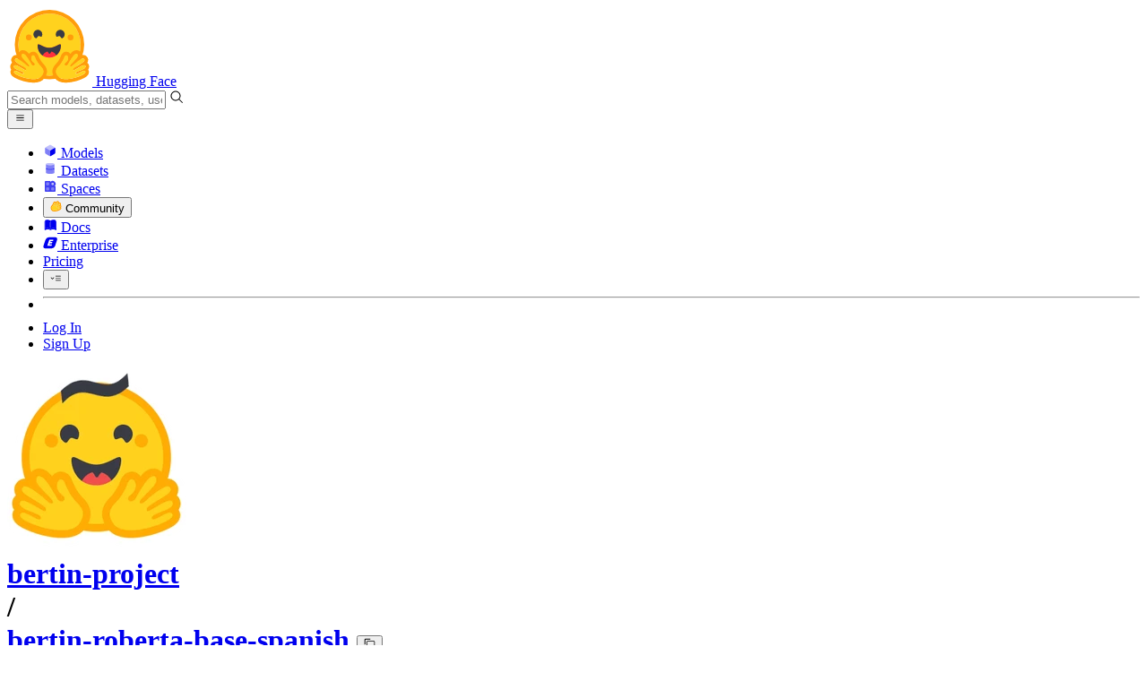

--- FILE ---
content_type: text/html; charset=utf-8
request_url: https://huggingface.co/bertin-project/bertin-roberta-base-spanish/tree/86e8db00d5e6778e4fd5d75d6717c1acc7e40668
body_size: 255112
content:
<!doctype html>
<html class="">
	<head>
		<meta charset="utf-8" />

		<meta name="viewport" content="width=device-width, initial-scale=1.0, user-scalable=no" />

		<meta name="description" content="We’re on a journey to advance and democratize artificial intelligence through open source and open science." />

		<meta property="fb:app_id" content="1321688464574422" />

		<meta name="twitter:card" content="summary_large_image" />

		<meta name="twitter:site" content="@huggingface" />

		<meta name="twitter:image" content="https://cdn-thumbnails.huggingface.co/social-thumbnails/models/bertin-project/bertin-roberta-base-spanish.png" />

		<meta property="og:title" content="bertin-project/bertin-roberta-base-spanish at 86e8db00d5e6778e4fd5d75d6717c1acc7e40668" />

		<meta property="og:type" content="website" />

		<meta property="og:url" content="https://huggingface.co/bertin-project/bertin-roberta-base-spanish/tree/86e8db00d5e6778e4fd5d75d6717c1acc7e40668" />

		<meta property="og:image" content="https://cdn-thumbnails.huggingface.co/social-thumbnails/models/bertin-project/bertin-roberta-base-spanish.png" />

		<link rel="stylesheet" href="/front/build/kube-4209150/style.css" />

		<link rel="preconnect" href="https://fonts.gstatic.com" />

		<link
			href="https://fonts.googleapis.com/css2?family=Source+Sans+Pro:ital,wght@0,200;0,300;0,400;0,600;0,700;1,200;1,300;1,400;1,600;1,700&display=swap"
			rel="stylesheet"
		/>

		<link
			href="https://fonts.googleapis.com/css2?family=IBM+Plex+Mono:wght@400;600;700&display=swap"
			rel="stylesheet"
		/>

		<link
			rel="preload"
			href="https://cdnjs.cloudflare.com/ajax/libs/KaTeX/0.12.0/katex.min.css"
			as="style"
			onload="this.onload=null;this.rel='stylesheet'"
		/>

		<noscript>
			<link rel="stylesheet" href="https://cdnjs.cloudflare.com/ajax/libs/KaTeX/0.12.0/katex.min.css" />
		</noscript>
		<script>const guestTheme = document.cookie.match(/theme=(\w+)/)?.[1]; document.documentElement.classList.toggle('dark', guestTheme === 'dark' || ( (!guestTheme || guestTheme === 'system') && window.matchMedia('(prefers-color-scheme: dark)').matches));</script>
<link rel="canonical" href="https://huggingface.co/bertin-project/bertin-roberta-base-spanish/tree/86e8db00d5e6778e4fd5d75d6717c1acc7e40668">  
		<title>bertin-project/bertin-roberta-base-spanish at 86e8db00d5e6778e4fd5d75d6717c1acc7e40668</title>

		<script defer src="/js/script.js"></script>

		<script>
			(window.plausible =
				window.plausible ||
				function () {
					(plausible.q = plausible.q || []).push(arguments);
				}),
				(plausible.init =
					plausible.init ||
					function (i) {
						plausible.o = i || {};
					});
			plausible.init({
				customProperties: {
					loggedIn: "false",
				},
				endpoint: "/api/event",
			});
		</script>

		<script>
			window.hubConfig = {"features":{"signupDisabled":false},"sshGitUrl":"git@hf.co","moonHttpUrl":"https:\/\/huggingface.co","captchaApiKey":"bd5f2066-93dc-4bdd-a64b-a24646ca3859","datasetViewerPublicUrl":"https:\/\/datasets-server.huggingface.co","stripePublicKey":"pk_live_x2tdjFXBCvXo2FFmMybezpeM00J6gPCAAc","environment":"production","userAgent":"HuggingFace (production)","spacesIframeDomain":"hf.space","spacesApiUrl":"https:\/\/api.hf.space","docSearchKey":"ece5e02e57300e17d152c08056145326e90c4bff3dd07d7d1ae40cf1c8d39cb6","logoDev":{"apiUrl":"https:\/\/img.logo.dev\/","apiKey":"pk_UHS2HZOeRnaSOdDp7jbd5w"}};
			window.requestId = "Root=1-6954ed37-0883953e3e2b1f4920b17cb6";
		</script>
		<script type="text/javascript" src="https://de5282c3ca0c.edge.sdk.awswaf.com/de5282c3ca0c/526cf06acb0d/challenge.js" defer></script> 
	</head>
	<body class="flex flex-col min-h-dvh bg-white dark:bg-gray-950 text-black ViewerIndexTreePage">
		<div class="flex min-h-dvh flex-col"><div class="SVELTE_HYDRATER contents" data-target="DeviceProvider" data-props="{}"></div>
	<div class="SVELTE_HYDRATER contents" data-target="SystemThemeMonitor" data-props="{&quot;isLoggedIn&quot;:false}"></div>

	<div class="SVELTE_HYDRATER contents" data-target="MainHeader" data-props="{&quot;classNames&quot;:&quot;&quot;,&quot;isWide&quot;:false,&quot;isZh&quot;:false,&quot;isPro&quot;:false}"><header class="border-b border-gray-100 "><div class="w-full px-4 container flex h-16 items-center"><div class="flex flex-1 items-center"><a class="mr-5 flex flex-none items-center lg:mr-6" href="/"><img alt="Hugging Face's logo" class="w-7 md:mr-2" src="/front/assets/huggingface_logo-noborder.svg">
				<span class="hidden whitespace-nowrap text-lg font-bold md:block">Hugging Face</span></a>
			<div class="relative flex-1 lg:max-w-sm mr-2 sm:mr-4 md:mr-3 xl:mr-6"><input autocomplete="off" class="w-full dark:bg-gray-950 pl-8 form-input-alt h-9 pr-3 focus:shadow-xl " name="" placeholder="Search models, datasets, users..."   spellcheck="false" type="text" value="">
	<svg class="absolute left-2.5 text-gray-400 top-1/2 transform -translate-y-1/2" xmlns="http://www.w3.org/2000/svg" xmlns:xlink="http://www.w3.org/1999/xlink" aria-hidden="true" focusable="false" role="img" width="1em" height="1em" preserveAspectRatio="xMidYMid meet" viewBox="0 0 32 32"><path d="M30 28.59L22.45 21A11 11 0 1 0 21 22.45L28.59 30zM5 14a9 9 0 1 1 9 9a9 9 0 0 1-9-9z" fill="currentColor"></path></svg>
	</div>
			<div class="flex flex-none items-center justify-center p-0.5 place-self-stretch lg:hidden"><button class="relative z-40 flex h-6 w-8 items-center justify-center" type="button"><svg width="1em" height="1em" viewBox="0 0 10 10" class="text-xl" xmlns="http://www.w3.org/2000/svg" xmlns:xlink="http://www.w3.org/1999/xlink" aria-hidden="true" focusable="false" role="img" preserveAspectRatio="xMidYMid meet" fill="currentColor"><path fill-rule="evenodd" clip-rule="evenodd" d="M1.65039 2.9999C1.65039 2.8066 1.80709 2.6499 2.00039 2.6499H8.00039C8.19369 2.6499 8.35039 2.8066 8.35039 2.9999C8.35039 3.1932 8.19369 3.3499 8.00039 3.3499H2.00039C1.80709 3.3499 1.65039 3.1932 1.65039 2.9999ZM1.65039 4.9999C1.65039 4.8066 1.80709 4.6499 2.00039 4.6499H8.00039C8.19369 4.6499 8.35039 4.8066 8.35039 4.9999C8.35039 5.1932 8.19369 5.3499 8.00039 5.3499H2.00039C1.80709 5.3499 1.65039 5.1932 1.65039 4.9999ZM2.00039 6.6499C1.80709 6.6499 1.65039 6.8066 1.65039 6.9999C1.65039 7.1932 1.80709 7.3499 2.00039 7.3499H8.00039C8.19369 7.3499 8.35039 7.1932 8.35039 6.9999C8.35039 6.8066 8.19369 6.6499 8.00039 6.6499H2.00039Z"></path></svg>
		</button>

	</div></div>
		<nav aria-label="Main" class="ml-auto hidden lg:block"><ul class="flex items-center gap-x-1 2xl:gap-x-2"><li class="hover:text-indigo-700"><a class="group flex items-center px-2 py-0.5 dark:text-gray-300 dark:hover:text-gray-100" href="/models"><svg class="mr-1.5 text-gray-400 group-hover:text-indigo-500" style="" xmlns="http://www.w3.org/2000/svg" xmlns:xlink="http://www.w3.org/1999/xlink" aria-hidden="true" focusable="false" role="img" width="1em" height="1em" preserveAspectRatio="xMidYMid meet" viewBox="0 0 24 24"><path class="uim-quaternary" d="M20.23 7.24L12 12L3.77 7.24a1.98 1.98 0 0 1 .7-.71L11 2.76c.62-.35 1.38-.35 2 0l6.53 3.77c.29.173.531.418.7.71z" opacity=".25" fill="currentColor"></path><path class="uim-tertiary" d="M12 12v9.5a2.09 2.09 0 0 1-.91-.21L4.5 17.48a2.003 2.003 0 0 1-1-1.73v-7.5a2.06 2.06 0 0 1 .27-1.01L12 12z" opacity=".5" fill="currentColor"></path><path class="uim-primary" d="M20.5 8.25v7.5a2.003 2.003 0 0 1-1 1.73l-6.62 3.82c-.275.13-.576.198-.88.2V12l8.23-4.76c.175.308.268.656.27 1.01z" fill="currentColor"></path></svg>
						Models</a>
				</li><li class="hover:text-red-700"><a class="group flex items-center px-2 py-0.5 dark:text-gray-300 dark:hover:text-gray-100" href="/datasets"><svg class="mr-1.5 text-gray-400 group-hover:text-red-500" style="" xmlns="http://www.w3.org/2000/svg" xmlns:xlink="http://www.w3.org/1999/xlink" aria-hidden="true" focusable="false" role="img" width="1em" height="1em" preserveAspectRatio="xMidYMid meet" viewBox="0 0 25 25"><ellipse cx="12.5" cy="5" fill="currentColor" fill-opacity="0.25" rx="7.5" ry="2"></ellipse><path d="M12.5 15C16.6421 15 20 14.1046 20 13V20C20 21.1046 16.6421 22 12.5 22C8.35786 22 5 21.1046 5 20V13C5 14.1046 8.35786 15 12.5 15Z" fill="currentColor" opacity="0.5"></path><path d="M12.5 7C16.6421 7 20 6.10457 20 5V11.5C20 12.6046 16.6421 13.5 12.5 13.5C8.35786 13.5 5 12.6046 5 11.5V5C5 6.10457 8.35786 7 12.5 7Z" fill="currentColor" opacity="0.5"></path><path d="M5.23628 12C5.08204 12.1598 5 12.8273 5 13C5 14.1046 8.35786 15 12.5 15C16.6421 15 20 14.1046 20 13C20 12.8273 19.918 12.1598 19.7637 12C18.9311 12.8626 15.9947 13.5 12.5 13.5C9.0053 13.5 6.06886 12.8626 5.23628 12Z" fill="currentColor"></path></svg>
						Datasets</a>
				</li><li class="hover:text-blue-700"><a class="group flex items-center px-2 py-0.5 dark:text-gray-300 dark:hover:text-gray-100" href="/spaces"><svg class="mr-1.5 text-gray-400 group-hover:text-blue-500" xmlns="http://www.w3.org/2000/svg" xmlns:xlink="http://www.w3.org/1999/xlink" aria-hidden="true" focusable="false" role="img" width="1em" height="1em" viewBox="0 0 25 25"><path opacity=".5" d="M6.016 14.674v4.31h4.31v-4.31h-4.31ZM14.674 14.674v4.31h4.31v-4.31h-4.31ZM6.016 6.016v4.31h4.31v-4.31h-4.31Z" fill="currentColor"></path><path opacity=".75" fill-rule="evenodd" clip-rule="evenodd" d="M3 4.914C3 3.857 3.857 3 4.914 3h6.514c.884 0 1.628.6 1.848 1.414a5.171 5.171 0 0 1 7.31 7.31c.815.22 1.414.964 1.414 1.848v6.514A1.914 1.914 0 0 1 20.086 22H4.914A1.914 1.914 0 0 1 3 20.086V4.914Zm3.016 1.102v4.31h4.31v-4.31h-4.31Zm0 12.968v-4.31h4.31v4.31h-4.31Zm8.658 0v-4.31h4.31v4.31h-4.31Zm0-10.813a2.155 2.155 0 1 1 4.31 0 2.155 2.155 0 0 1-4.31 0Z" fill="currentColor"></path><path opacity=".25" d="M16.829 6.016a2.155 2.155 0 1 0 0 4.31 2.155 2.155 0 0 0 0-4.31Z" fill="currentColor"></path></svg>
						Spaces</a>
				</li><li class="max-xl:hidden relative"><div class="relative ">
	<button class="group flex items-center px-2 py-0.5 dark:text-gray-300 hover:text-yellow-700 dark:hover:text-gray-100 " type="button">
		<svg class="mr-1.5 mr-1.5 text-gray-400 text-yellow-500! group-hover:text-yellow-500" xmlns="http://www.w3.org/2000/svg" xmlns:xlink="http://www.w3.org/1999/xlink" aria-hidden="true" focusable="false" role="img" width="1em" height="1em" preserveAspectRatio="xMidYMid meet" viewBox="0 0 32 32"><path d="M20.6081 3C21.7684 3 22.8053 3.49196 23.5284 4.38415C23.9756 4.93678 24.4428 5.82749 24.4808 7.16133C24.9674 7.01707 25.4353 6.93643 25.8725 6.93643C26.9833 6.93643 27.9865 7.37587 28.696 8.17411C29.6075 9.19872 30.0124 10.4579 29.8361 11.7177C29.7523 12.3177 29.5581 12.8555 29.2678 13.3534C29.8798 13.8646 30.3306 14.5763 30.5485 15.4322C30.719 16.1032 30.8939 17.5006 29.9808 18.9403C30.0389 19.0342 30.0934 19.1319 30.1442 19.2318C30.6932 20.3074 30.7283 21.5229 30.2439 22.6548C29.5093 24.3704 27.6841 25.7219 24.1397 27.1727C21.9347 28.0753 19.9174 28.6523 19.8994 28.6575C16.9842 29.4379 14.3477 29.8345 12.0653 29.8345C7.87017 29.8345 4.8668 28.508 3.13831 25.8921C0.356375 21.6797 0.754104 17.8269 4.35369 14.1131C6.34591 12.058 7.67023 9.02782 7.94613 8.36275C8.50224 6.39343 9.97271 4.20438 12.4172 4.20438H12.4179C12.6236 4.20438 12.8314 4.2214 13.0364 4.25468C14.107 4.42854 15.0428 5.06476 15.7115 6.02205C16.4331 5.09583 17.134 4.359 17.7682 3.94323C18.7242 3.31737 19.6794 3 20.6081 3ZM20.6081 5.95917C20.2427 5.95917 19.7963 6.1197 19.3039 6.44225C17.7754 7.44319 14.8258 12.6772 13.7458 14.7131C13.3839 15.3952 12.7655 15.6837 12.2086 15.6837C11.1036 15.6837 10.2408 14.5497 12.1076 13.1085C14.9146 10.9402 13.9299 7.39584 12.5898 7.1776C12.5311 7.16799 12.4731 7.16355 12.4172 7.16355C11.1989 7.16355 10.6615 9.33114 10.6615 9.33114C10.6615 9.33114 9.0863 13.4148 6.38031 16.206C3.67434 18.998 3.5346 21.2388 5.50675 24.2246C6.85185 26.2606 9.42666 26.8753 12.0653 26.8753C14.8021 26.8753 17.6077 26.2139 19.1799 25.793C19.2574 25.7723 28.8193 22.984 27.6081 20.6107C27.4046 20.212 27.0693 20.0522 26.6471 20.0522C24.9416 20.0522 21.8393 22.6726 20.5057 22.6726C20.2076 22.6726 19.9976 22.5416 19.9116 22.222C19.3433 20.1173 28.552 19.2325 27.7758 16.1839C27.639 15.6445 27.2677 15.4256 26.746 15.4263C24.4923 15.4263 19.4358 19.5181 18.3759 19.5181C18.2949 19.5181 18.2368 19.4937 18.2053 19.4419C17.6743 18.557 17.9653 17.9394 21.7082 15.6009C25.4511 13.2617 28.0783 11.8545 26.5841 10.1752C26.4121 9.98141 26.1684 9.8956 25.8725 9.8956C23.6001 9.89634 18.2311 14.9403 18.2311 14.9403C18.2311 14.9403 16.7821 16.496 15.9057 16.496C15.7043 16.496 15.533 16.4139 15.4169 16.2112C14.7956 15.1296 21.1879 10.1286 21.5484 8.06535C21.7928 6.66715 21.3771 5.95917 20.6081 5.95917Z" fill="#FF9D00"></path><path d="M5.50686 24.2246C3.53472 21.2387 3.67446 18.9979 6.38043 16.206C9.08641 13.4147 10.6615 9.33111 10.6615 9.33111C10.6615 9.33111 11.2499 6.95933 12.59 7.17757C13.93 7.39581 14.9139 10.9401 12.1069 13.1084C9.29997 15.276 12.6659 16.7489 13.7459 14.713C14.8258 12.6772 17.7747 7.44316 19.304 6.44221C20.8326 5.44128 21.9089 6.00204 21.5484 8.06532C21.188 10.1286 14.795 15.1295 15.4171 16.2118C16.0391 17.2934 18.2312 14.9402 18.2312 14.9402C18.2312 14.9402 25.0907 8.49588 26.5842 10.1752C28.0776 11.8545 25.4512 13.2616 21.7082 15.6008C17.9646 17.9393 17.6744 18.557 18.2054 19.4418C18.7372 20.3266 26.9998 13.1351 27.7759 16.1838C28.5513 19.2324 19.3434 20.1173 19.9117 22.2219C20.48 24.3274 26.3979 18.2382 27.6082 20.6107C28.8193 22.9839 19.2574 25.7722 19.18 25.7929C16.0914 26.62 8.24723 28.3726 5.50686 24.2246Z" fill="#FFD21E"></path></svg>
			Community
		</button>
	
	
	</div>
				</li><li class="hover:text-yellow-700"><a class="group flex items-center px-2 py-0.5 dark:text-gray-300 dark:hover:text-gray-100" href="/docs"><svg xmlns="http://www.w3.org/2000/svg" xmlns:xlink="http://www.w3.org/1999/xlink" aria-hidden="true" role="img" class="mr-1.5 text-gray-400 group-hover:text-yellow-500" width="1em" height="1em" preserveAspectRatio="xMidYMid meet" viewBox="0 0 16 16"><path d="m2.28 3.7-.3.16a.67.67 0 0 0-.34.58v8.73l.01.04.02.07.01.04.03.06.02.04.02.03.04.06.05.05.04.04.06.04.06.04.08.04.08.02h.05l.07.02h.11l.04-.01.07-.02.03-.01.07-.03.22-.12a5.33 5.33 0 0 1 5.15.1.67.67 0 0 0 .66 0 5.33 5.33 0 0 1 5.33 0 .67.67 0 0 0 1-.58V4.36a.67.67 0 0 0-.34-.5l-.3-.17v7.78a.63.63 0 0 1-.87.59 4.9 4.9 0 0 0-4.35.35l-.65.39a.29.29 0 0 1-.15.04.29.29 0 0 1-.16-.04l-.65-.4a4.9 4.9 0 0 0-4.34-.34.63.63 0 0 1-.87-.59V3.7Z" fill="currentColor" class="dark:opacity-40"></path><path fill-rule="evenodd" clip-rule="evenodd" d="M8 3.1a5.99 5.99 0 0 0-5.3-.43.66.66 0 0 0-.42.62v8.18c0 .45.46.76.87.59a4.9 4.9 0 0 1 4.34.35l.65.39c.05.03.1.04.16.04.05 0 .1-.01.15-.04l.65-.4a4.9 4.9 0 0 1 4.35-.34.63.63 0 0 0 .86-.59V3.3a.67.67 0 0 0-.41-.62 5.99 5.99 0 0 0-5.3.43l-.3.17L8 3.1Zm.73 1.87a.43.43 0 1 0-.86 0v5.48a.43.43 0 0 0 .86 0V4.97Z" fill="currentColor" class="opacity-40 dark:opacity-100"></path><path d="M8.73 4.97a.43.43 0 1 0-.86 0v5.48a.43.43 0 1 0 .86 0V4.96Z" fill="currentColor" class="dark:opacity-40"></path></svg>
						Docs</a>
				</li><li class="hover:text-black dark:hover:text-white max-2xl:hidden"><a class="group flex items-center px-2 py-0.5 dark:text-gray-300 dark:hover:text-gray-100" href="/enterprise"><svg class="mr-1.5 text-gray-400 group-hover:text-black dark:group-hover:text-white" xmlns="http://www.w3.org/2000/svg" fill="none" aria-hidden="true" focusable="false" role="img" width="1em" height="1em" preserveAspectRatio="xMidYMid meet" viewBox="0 0 12 12"><path fill-rule="evenodd" clip-rule="evenodd" d="M4.9 1.35a3.16 3.16 0 0 0-2.8 2.07L.37 8.58C0 9.71.7 10.65 1.86 10.65H7.3a3.2 3.2 0 0 0 2.84-2.07l1.67-5.16c.36-1.13-.3-2.07-1.46-2.07H4.91Zm.4 2.07L3.57 8.47h3.57l.36-1.12H5.4l.28-.91h1.75l.4-1.1H6.07l.3-.83h2l.36-1.1H5.27h.04Z" fill="currentColor"></path></svg>
						Enterprise</a>
				</li>

		<li><a class="group flex items-center px-2 py-0.5 dark:text-gray-300 dark:hover:text-gray-100" href="/pricing">Pricing
			</a></li>

		<li><div class="relative group">
	<button class="px-2 py-0.5 hover:text-gray-500 dark:hover:text-gray-600 flex items-center " type="button">
		<svg class=" text-gray-500 w-5 group-hover:text-gray-400 dark:text-gray-300 dark:group-hover:text-gray-100" xmlns="http://www.w3.org/2000/svg" xmlns:xlink="http://www.w3.org/1999/xlink" aria-hidden="true" focusable="false" role="img" width="1em" height="1em" viewBox="0 0 32 18" preserveAspectRatio="xMidYMid meet"><path fill-rule="evenodd" clip-rule="evenodd" d="M14.4504 3.30221C14.4504 2.836 14.8284 2.45807 15.2946 2.45807H28.4933C28.9595 2.45807 29.3374 2.836 29.3374 3.30221C29.3374 3.76842 28.9595 4.14635 28.4933 4.14635H15.2946C14.8284 4.14635 14.4504 3.76842 14.4504 3.30221Z" fill="currentColor"></path><path fill-rule="evenodd" clip-rule="evenodd" d="M14.4504 9.00002C14.4504 8.53382 14.8284 8.15588 15.2946 8.15588H28.4933C28.9595 8.15588 29.3374 8.53382 29.3374 9.00002C29.3374 9.46623 28.9595 9.84417 28.4933 9.84417H15.2946C14.8284 9.84417 14.4504 9.46623 14.4504 9.00002Z" fill="currentColor"></path><path fill-rule="evenodd" clip-rule="evenodd" d="M14.4504 14.6978C14.4504 14.2316 14.8284 13.8537 15.2946 13.8537H28.4933C28.9595 13.8537 29.3374 14.2316 29.3374 14.6978C29.3374 15.164 28.9595 15.542 28.4933 15.542H15.2946C14.8284 15.542 14.4504 15.164 14.4504 14.6978Z" fill="currentColor"></path><path fill-rule="evenodd" clip-rule="evenodd" d="M1.94549 6.87377C2.27514 6.54411 2.80962 6.54411 3.13928 6.87377L6.23458 9.96907L9.32988 6.87377C9.65954 6.54411 10.194 6.54411 10.5237 6.87377C10.8533 7.20343 10.8533 7.73791 10.5237 8.06756L6.23458 12.3567L1.94549 8.06756C1.61583 7.73791 1.61583 7.20343 1.94549 6.87377Z" fill="currentColor"></path></svg>
			
		</button>
	
	
	</div></li>
		<li><hr class="h-5 w-0.5 border-none bg-gray-100 dark:bg-gray-800"></li>
		<li><a class="block cursor-pointer whitespace-nowrap px-2 py-0.5 hover:text-gray-500 dark:text-gray-300 dark:hover:text-gray-100" href="/login">Log In
				</a></li>
			<li><a class="whitespace-nowrap rounded-full border border-transparent bg-gray-900 px-3 py-1 leading-none text-white hover:border-black hover:bg-white hover:text-black" href="/join">Sign Up
					</a></li></ul></nav></div></header></div>
	
	
	
	<div class="SVELTE_HYDRATER contents" data-target="SSOBanner" data-props="{}"></div>
	

	<main class="flex flex-1 flex-col">
	<div class="SVELTE_HYDRATER contents" data-target="ModelHeader" data-props="{&quot;activeTab&quot;:&quot;files&quot;,&quot;author&quot;:{&quot;_id&quot;:&quot;60f066a3ea00391b63806e56&quot;,&quot;avatarUrl&quot;:&quot;https://cdn-avatars.huggingface.co/v1/production/uploads/1627122830113-5ef3829e518622264685b0cd.png&quot;,&quot;fullname&quot;:&quot;BERTIN Project&quot;,&quot;name&quot;:&quot;bertin-project&quot;,&quot;type&quot;:&quot;org&quot;,&quot;isHf&quot;:false,&quot;isHfAdmin&quot;:false,&quot;isMod&quot;:false,&quot;isEnterprise&quot;:false,&quot;followerCount&quot;:31},&quot;canReadRepoSettings&quot;:false,&quot;canWriteRepoContent&quot;:false,&quot;canDisable&quot;:false,&quot;model&quot;:{&quot;author&quot;:&quot;bertin-project&quot;,&quot;cardData&quot;:{&quot;language&quot;:&quot;es&quot;,&quot;license&quot;:&quot;cc-by-4.0&quot;,&quot;tags&quot;:[&quot;spanish&quot;,&quot;roberta&quot;],&quot;pipeline_tag&quot;:&quot;fill-mask&quot;,&quot;datasets&quot;:[&quot;bertin-project/mc4-es-sampled&quot;],&quot;widget&quot;:[{&quot;text&quot;:&quot;Fui a la librería a comprar un <mask>.&quot;}]},&quot;cardExists&quot;:true,&quot;config&quot;:{&quot;architectures&quot;:[&quot;RobertaForMaskedLM&quot;],&quot;model_type&quot;:&quot;roberta&quot;,&quot;tokenizer_config&quot;:{&quot;bos_token&quot;:{&quot;content&quot;:&quot;<s>&quot;,&quot;single_word&quot;:false,&quot;lstrip&quot;:false,&quot;rstrip&quot;:false,&quot;normalized&quot;:true,&quot;__type&quot;:&quot;AddedToken&quot;},&quot;eos_token&quot;:{&quot;content&quot;:&quot;</s>&quot;,&quot;single_word&quot;:false,&quot;lstrip&quot;:false,&quot;rstrip&quot;:false,&quot;normalized&quot;:true,&quot;__type&quot;:&quot;AddedToken&quot;},&quot;sep_token&quot;:{&quot;content&quot;:&quot;</s>&quot;,&quot;single_word&quot;:false,&quot;lstrip&quot;:false,&quot;rstrip&quot;:false,&quot;normalized&quot;:true,&quot;__type&quot;:&quot;AddedToken&quot;},&quot;cls_token&quot;:{&quot;content&quot;:&quot;<s>&quot;,&quot;single_word&quot;:false,&quot;lstrip&quot;:false,&quot;rstrip&quot;:false,&quot;normalized&quot;:true,&quot;__type&quot;:&quot;AddedToken&quot;},&quot;unk_token&quot;:{&quot;content&quot;:&quot;<unk>&quot;,&quot;single_word&quot;:false,&quot;lstrip&quot;:false,&quot;rstrip&quot;:false,&quot;normalized&quot;:true,&quot;__type&quot;:&quot;AddedToken&quot;},&quot;pad_token&quot;:{&quot;content&quot;:&quot;<pad>&quot;,&quot;single_word&quot;:false,&quot;lstrip&quot;:false,&quot;rstrip&quot;:false,&quot;normalized&quot;:true,&quot;__type&quot;:&quot;AddedToken&quot;},&quot;mask_token&quot;:{&quot;content&quot;:&quot;<mask>&quot;,&quot;single_word&quot;:false,&quot;lstrip&quot;:true,&quot;rstrip&quot;:false,&quot;normalized&quot;:true,&quot;__type&quot;:&quot;AddedToken&quot;}}},&quot;createdAt&quot;:&quot;2022-03-02T23:29:05.000Z&quot;,&quot;discussionsDisabled&quot;:false,&quot;discussionsSorting&quot;:&quot;recently-created&quot;,&quot;downloads&quot;:1561,&quot;downloadsAllTime&quot;:882678,&quot;id&quot;:&quot;bertin-project/bertin-roberta-base-spanish&quot;,&quot;isLikedByUser&quot;:false,&quot;availableInferenceProviders&quot;:[{&quot;provider&quot;:&quot;hf-inference&quot;,&quot;modelStatus&quot;:&quot;live&quot;,&quot;providerStatus&quot;:&quot;live&quot;,&quot;providerId&quot;:&quot;bertin-project/bertin-roberta-base-spanish&quot;,&quot;task&quot;:&quot;fill-mask&quot;,&quot;adapterWeightsPath&quot;:&quot;model.safetensors&quot;,&quot;isCheapestPricingOutput&quot;:false,&quot;isFastestThroughput&quot;:false,&quot;isModelAuthor&quot;:false}],&quot;inference&quot;:&quot;warm&quot;,&quot;lastModified&quot;:&quot;2024-07-17T17:00:37.000Z&quot;,&quot;likes&quot;:38,&quot;pipeline_tag&quot;:&quot;fill-mask&quot;,&quot;library_name&quot;:&quot;transformers&quot;,&quot;librariesOther&quot;:[],&quot;trackDownloads&quot;:true,&quot;mask_token&quot;:&quot;<mask>&quot;,&quot;model-index&quot;:null,&quot;private&quot;:false,&quot;repoType&quot;:&quot;model&quot;,&quot;gated&quot;:false,&quot;tags&quot;:[&quot;transformers&quot;,&quot;pytorch&quot;,&quot;jax&quot;,&quot;tensorboard&quot;,&quot;safetensors&quot;,&quot;roberta&quot;,&quot;fill-mask&quot;,&quot;spanish&quot;,&quot;es&quot;,&quot;dataset:bertin-project/mc4-es-sampled&quot;,&quot;arxiv:2207.06814&quot;,&quot;arxiv:2107.07253&quot;,&quot;arxiv:1907.11692&quot;,&quot;license:cc-by-4.0&quot;,&quot;endpoints_compatible&quot;,&quot;deploy:azure&quot;,&quot;region:us&quot;],&quot;tag_objs&quot;:[{&quot;id&quot;:&quot;fill-mask&quot;,&quot;label&quot;:&quot;Fill-Mask&quot;,&quot;type&quot;:&quot;pipeline_tag&quot;,&quot;subType&quot;:&quot;nlp&quot;},{&quot;id&quot;:&quot;transformers&quot;,&quot;label&quot;:&quot;Transformers&quot;,&quot;type&quot;:&quot;library&quot;},{&quot;id&quot;:&quot;pytorch&quot;,&quot;label&quot;:&quot;PyTorch&quot;,&quot;type&quot;:&quot;library&quot;},{&quot;id&quot;:&quot;jax&quot;,&quot;label&quot;:&quot;JAX&quot;,&quot;type&quot;:&quot;library&quot;},{&quot;id&quot;:&quot;tensorboard&quot;,&quot;label&quot;:&quot;TensorBoard&quot;,&quot;type&quot;:&quot;library&quot;},{&quot;id&quot;:&quot;safetensors&quot;,&quot;label&quot;:&quot;Safetensors&quot;,&quot;type&quot;:&quot;library&quot;},{&quot;id&quot;:&quot;dataset:bertin-project/mc4-es-sampled&quot;,&quot;label&quot;:&quot;bertin-project/mc4-es-sampled&quot;,&quot;type&quot;:&quot;dataset&quot;,&quot;extra&quot;:{&quot;disabled&quot;:false}},{&quot;id&quot;:&quot;es&quot;,&quot;label&quot;:&quot;Spanish&quot;,&quot;type&quot;:&quot;language&quot;},{&quot;id&quot;:&quot;roberta&quot;,&quot;label&quot;:&quot;roberta&quot;,&quot;type&quot;:&quot;other&quot;,&quot;clickable&quot;:true},{&quot;id&quot;:&quot;spanish&quot;,&quot;label&quot;:&quot;spanish&quot;,&quot;type&quot;:&quot;other&quot;,&quot;clickable&quot;:true},{&quot;id&quot;:&quot;endpoints_compatible&quot;,&quot;label&quot;:&quot;Inference Endpoints&quot;,&quot;type&quot;:&quot;other&quot;,&quot;clickable&quot;:true},{&quot;id&quot;:&quot;arxiv:2207.06814&quot;,&quot;label&quot;:&quot;arxiv:2207.06814&quot;,&quot;type&quot;:&quot;arxiv&quot;,&quot;extra&quot;:{&quot;paperTitle&quot;:&quot;BERTIN: Efficient Pre-Training of a Spanish Language Model using\n  Perplexity Sampling&quot;}},{&quot;id&quot;:&quot;arxiv:2107.07253&quot;,&quot;label&quot;:&quot;arxiv:2107.07253&quot;,&quot;type&quot;:&quot;arxiv&quot;,&quot;extra&quot;:{&quot;paperTitle&quot;:&quot;MarIA: Spanish Language Models&quot;}},{&quot;id&quot;:&quot;arxiv:1907.11692&quot;,&quot;label&quot;:&quot;arxiv:1907.11692&quot;,&quot;type&quot;:&quot;arxiv&quot;,&quot;extra&quot;:{&quot;paperTitle&quot;:&quot;RoBERTa: A Robustly Optimized BERT Pretraining Approach&quot;}},{&quot;id&quot;:&quot;license:cc-by-4.0&quot;,&quot;label&quot;:&quot;cc-by-4.0&quot;,&quot;type&quot;:&quot;license&quot;},{&quot;id&quot;:&quot;deploy:azure&quot;,&quot;label&quot;:&quot;azure&quot;,&quot;type&quot;:&quot;deploy&quot;},{&quot;type&quot;:&quot;region&quot;,&quot;label&quot;:&quot;🇺🇸 Region: US&quot;,&quot;id&quot;:&quot;region:us&quot;}],&quot;transformersInfo&quot;:{&quot;auto_model&quot;:&quot;AutoModelForMaskedLM&quot;,&quot;pipeline_tag&quot;:&quot;fill-mask&quot;,&quot;processor&quot;:&quot;AutoTokenizer&quot;},&quot;widgetData&quot;:[{&quot;text&quot;:&quot;Fui a la librería a comprar un <mask>.&quot;}],&quot;safetensors&quot;:{&quot;parameters&quot;:{&quot;I64&quot;:514,&quot;F32&quot;:124695126},&quot;total&quot;:124695640,&quot;sharded&quot;:false},&quot;hasBlockedOids&quot;:false,&quot;region&quot;:&quot;us&quot;,&quot;isQuantized&quot;:false},&quot;discussionsStats&quot;:{&quot;closed&quot;:1,&quot;open&quot;:0,&quot;total&quot;:1},&quot;query&quot;:{},&quot;inferenceContextData&quot;:{&quot;billableEntities&quot;:[],&quot;entityName2Providers&quot;:{},&quot;defaultProviders&quot;:[{&quot;isOriginalProvider&quot;:false,&quot;name&quot;:&quot;hf-inference&quot;,&quot;enabled&quot;:true,&quot;position&quot;:18,&quot;isReleased&quot;:true,&quot;accuratePricing&quot;:true}]}}"><header class="bg-linear-to-t border-b border-gray-100 pt-6 sm:pt-9 from-gray-50-to-white via-white dark:via-gray-950"><div class="container relative "><h1 class="flex flex-wrap items-center max-md:leading-tight mb-3 text-lg max-sm:gap-y-1.5 md:text-xl">
			<div class="group flex flex-none items-center"><div class="relative mr-1 flex items-center">

			

<span class="inline-block "><span class="contents"><a href="/bertin-project" class="text-gray-400 hover:text-blue-600"><div class="flex-none  "><img alt="" class="size-3.5 rounded-sm  flex-none select-none" src="https://cdn-avatars.huggingface.co/v1/production/uploads/1627122830113-5ef3829e518622264685b0cd.png" crossorigin="anonymous">
	</div></a></span>
	</span></div>
		

<span class="inline-block "><span class="contents"><a href="/bertin-project" class="text-gray-400 hover:text-blue-600">bertin-project</a></span>
	</span>
		<div class="mx-0.5 text-gray-300">/</div></div>

<div class="max-w-full "><a class="break-words font-mono font-semibold hover:text-blue-600 " href="/bertin-project/bertin-roberta-base-spanish">bertin-roberta-base-spanish</a>
	<button class="text-sm mr-4 focus:outline-hidden inline-flex cursor-pointer items-center text-sm  mx-0.5   text-gray-600 " title="Copy model name to clipboard" type="button"><svg class="" xmlns="http://www.w3.org/2000/svg" aria-hidden="true" fill="currentColor" focusable="false" role="img" width="1em" height="1em" preserveAspectRatio="xMidYMid meet" viewBox="0 0 32 32"><path d="M28,10V28H10V10H28m0-2H10a2,2,0,0,0-2,2V28a2,2,0,0,0,2,2H28a2,2,0,0,0,2-2V10a2,2,0,0,0-2-2Z" transform="translate(0)"></path><path d="M4,18H2V4A2,2,0,0,1,4,2H18V4H4Z" transform="translate(0)"></path><rect fill="none" width="32" height="32"></rect></svg>
		</button></div>
			<div class="inline-flex items-center overflow-hidden whitespace-nowrap rounded-md border bg-white text-sm leading-none text-gray-500  mr-2"><button class="relative flex items-center overflow-hidden from-red-50 to-transparent dark:from-red-900 px-1.5 py-1 hover:bg-linear-to-t focus:outline-hidden"  title="Like"><svg class="left-1.5 absolute" xmlns="http://www.w3.org/2000/svg" xmlns:xlink="http://www.w3.org/1999/xlink" aria-hidden="true" focusable="false" role="img" width="1em" height="1em" preserveAspectRatio="xMidYMid meet" viewBox="0 0 32 32" fill="currentColor"><path d="M22.45,6a5.47,5.47,0,0,1,3.91,1.64,5.7,5.7,0,0,1,0,8L16,26.13,5.64,15.64a5.7,5.7,0,0,1,0-8,5.48,5.48,0,0,1,7.82,0L16,10.24l2.53-2.58A5.44,5.44,0,0,1,22.45,6m0-2a7.47,7.47,0,0,0-5.34,2.24L16,7.36,14.89,6.24a7.49,7.49,0,0,0-10.68,0,7.72,7.72,0,0,0,0,10.82L16,29,27.79,17.06a7.72,7.72,0,0,0,0-10.82A7.49,7.49,0,0,0,22.45,4Z"></path></svg>

		
		<span class="ml-4 pl-0.5 ">like</span></button>
	<button class="focus:outline-hidden flex items-center border-l px-1.5 py-1 text-gray-400 hover:bg-gray-50 focus:bg-gray-100 dark:hover:bg-gray-900 dark:focus:bg-gray-800" title="See users who liked this repository">38</button></div>

<dialog class="shadow-alternate z-40 mx-4 my-auto h-fit select-text overflow-hidden rounded-xl bg-white max-sm:max-w-[calc(100dvw-2rem)] sm:mx-auto lg:mt-26 md:portrait:mt-30 xl:mt-30 2xl:mt-32 w-full sm:w-96 max-w-[calc(100%-4rem)] text-base ">
	<div tabindex="-1" class="outline-none focus:ring-0 focus-visible:ring-0"></div></dialog>
			<div class="relative flex items-center gap-1.5  "><div class="mr-2 inline-flex h-6 items-center overflow-hidden whitespace-nowrap rounded-md border text-sm text-gray-500"><button class="focus:outline-hidden relative flex h-full max-w-56 items-center gap-1.5 overflow-hidden px-1.5 hover:bg-gray-50 focus:bg-gray-100 dark:hover:bg-gray-900 dark:focus:bg-gray-800" type="button" ><div class="flex h-full flex-1 items-center justify-center ">Follow</div>
		<img alt="" class="rounded-xs size-3 flex-none select-none" src="https://cdn-avatars.huggingface.co/v1/production/uploads/1627122830113-5ef3829e518622264685b0cd.png" loading="lazy">
		<span class="truncate">BERTIN Project</span></button>
	<button class="focus:outline-hidden flex h-full items-center border-l pl-1.5 pr-1.5 text-gray-400 hover:bg-gray-50 focus:bg-gray-100 dark:hover:bg-gray-900 dark:focus:bg-gray-800" title="Show BERTIN Project's followers" type="button">31</button></div>

		</div>
			
	</h1>
		<div class="mb-3 flex flex-wrap md:mb-4">
	<a class="mb-1 mr-1 md:mb-1.5 md:mr-1.5 rounded-lg" href="/models?pipeline_tag=fill-mask"><div class="tag   tag-white "><div class="tag-ico -ml-2 tag-ico-red"><svg class="-mr-0.5" xmlns="http://www.w3.org/2000/svg" xmlns:xlink="http://www.w3.org/1999/xlink" aria-hidden="true" fill="currentColor" focusable="false" role="img" width="1em" height="1em" preserveAspectRatio="xMidYMid meet" viewBox="0 0 18 19"><path d="M12.3625 13.85H10.1875V12.7625H12.3625V10.5875H13.45V12.7625C13.4497 13.0508 13.335 13.3272 13.1312 13.5311C12.9273 13.735 12.6508 13.8497 12.3625 13.85V13.85Z"></path><path d="M5.8375 8.41246H4.75V6.23746C4.75029 5.94913 4.86496 5.67269 5.06884 5.4688C5.27272 5.26492 5.54917 5.15025 5.8375 5.14996H8.0125V6.23746H5.8375V8.41246Z"></path><path d="M15.625 5.14998H13.45V2.97498C13.4497 2.68665 13.335 2.4102 13.1312 2.20632C12.9273 2.00244 12.6508 1.88777 12.3625 1.88748H2.575C2.28666 1.88777 2.01022 2.00244 1.80633 2.20632C1.60245 2.4102 1.48778 2.68665 1.4875 2.97498V12.7625C1.48778 13.0508 1.60245 13.3273 1.80633 13.5311C2.01022 13.735 2.28666 13.8497 2.575 13.85H4.75V16.025C4.75028 16.3133 4.86495 16.5898 5.06883 16.7936C5.27272 16.9975 5.54916 17.1122 5.8375 17.1125H15.625C15.9133 17.1122 16.1898 16.9975 16.3937 16.7936C16.5975 16.5898 16.7122 16.3133 16.7125 16.025V6.23748C16.7122 5.94915 16.5975 5.6727 16.3937 5.46882C16.1898 5.26494 15.9133 5.15027 15.625 5.14998V5.14998ZM15.625 16.025H5.8375V13.85H8.0125V12.7625H5.8375V10.5875H4.75V12.7625H2.575V2.97498H12.3625V5.14998H10.1875V6.23748H12.3625V8.41248H13.45V6.23748H15.625V16.025Z"></path></svg></div>

	

	<span>Fill-Mask</span>
	

	</div></a>
	<a class="mb-1 mr-1 md:mb-1.5 md:mr-1.5 rounded-lg" href="/models?library=transformers"><div class="tag   tag-white "><svg class="text-black inline-block text-sm" xmlns="http://www.w3.org/2000/svg" xmlns:xlink="http://www.w3.org/1999/xlink" aria-hidden="true" focusable="false" role="img" preserveAspectRatio="xMidYMid meet" width="1em" height="1em" viewBox="0 0 95 88"><path fill="#fff" d="M94.25 70.08a8.28 8.28 0 0 1-.43 6.46 10.57 10.57 0 0 1-3 3.6 25.18 25.18 0 0 1-5.7 3.2 65.74 65.74 0 0 1-7.56 2.65 46.67 46.67 0 0 1-11.42 1.68c-5.42.05-10.09-1.23-13.4-4.5a40.4 40.4 0 0 1-10.14.03c-3.34 3.25-7.99 4.52-13.39 4.47a46.82 46.82 0 0 1-11.43-1.68 66.37 66.37 0 0 1-7.55-2.65c-2.28-.98-4.17-2-5.68-3.2a10.5 10.5 0 0 1-3.02-3.6c-.99-2-1.18-4.3-.42-6.46a8.54 8.54 0 0 1-.33-5.63c.25-.95.66-1.83 1.18-2.61a8.67 8.67 0 0 1 2.1-8.47 8.23 8.23 0 0 1 2.82-2.07 41.75 41.75 0 1 1 81.3-.12 8.27 8.27 0 0 1 3.11 2.19 8.7 8.7 0 0 1 2.1 8.47c.52.78.93 1.66 1.18 2.61a8.61 8.61 0 0 1-.32 5.63Z"></path><path fill="#FFD21E" d="M47.21 76.5a34.75 34.75 0 1 0 0-69.5 34.75 34.75 0 0 0 0 69.5Z"></path><path fill="#FF9D0B" d="M81.96 41.75a34.75 34.75 0 1 0-69.5 0 34.75 34.75 0 0 0 69.5 0Zm-73.5 0a38.75 38.75 0 1 1 77.5 0 38.75 38.75 0 0 1-77.5 0Z"></path><path fill="#3A3B45" d="M58.5 32.3c1.28.44 1.78 3.06 3.07 2.38a5 5 0 1 0-6.76-2.07c.61 1.15 2.55-.72 3.7-.32ZM34.95 32.3c-1.28.44-1.79 3.06-3.07 2.38a5 5 0 1 1 6.76-2.07c-.61 1.15-2.56-.72-3.7-.32Z"></path><path fill="#FF323D" d="M46.96 56.29c9.83 0 13-8.76 13-13.26 0-2.34-1.57-1.6-4.09-.36-2.33 1.15-5.46 2.74-8.9 2.74-7.19 0-13-6.88-13-2.38s3.16 13.26 13 13.26Z"></path><path fill="#3A3B45" fill-rule="evenodd" d="M39.43 54a8.7 8.7 0 0 1 5.3-4.49c.4-.12.81.57 1.24 1.28.4.68.82 1.37 1.24 1.37.45 0 .9-.68 1.33-1.35.45-.7.89-1.38 1.32-1.25a8.61 8.61 0 0 1 5 4.17c3.73-2.94 5.1-7.74 5.1-10.7 0-2.34-1.57-1.6-4.09-.36l-.14.07c-2.31 1.15-5.39 2.67-8.77 2.67s-6.45-1.52-8.77-2.67c-2.6-1.29-4.23-2.1-4.23.29 0 3.05 1.46 8.06 5.47 10.97Z" clip-rule="evenodd"></path><path fill="#FF9D0B" d="M70.71 37a3.25 3.25 0 1 0 0-6.5 3.25 3.25 0 0 0 0 6.5ZM24.21 37a3.25 3.25 0 1 0 0-6.5 3.25 3.25 0 0 0 0 6.5ZM17.52 48c-1.62 0-3.06.66-4.07 1.87a5.97 5.97 0 0 0-1.33 3.76 7.1 7.1 0 0 0-1.94-.3c-1.55 0-2.95.59-3.94 1.66a5.8 5.8 0 0 0-.8 7 5.3 5.3 0 0 0-1.79 2.82c-.24.9-.48 2.8.8 4.74a5.22 5.22 0 0 0-.37 5.02c1.02 2.32 3.57 4.14 8.52 6.1 3.07 1.22 5.89 2 5.91 2.01a44.33 44.33 0 0 0 10.93 1.6c5.86 0 10.05-1.8 12.46-5.34 3.88-5.69 3.33-10.9-1.7-15.92-2.77-2.78-4.62-6.87-5-7.77-.78-2.66-2.84-5.62-6.25-5.62a5.7 5.7 0 0 0-4.6 2.46c-1-1.26-1.98-2.25-2.86-2.82A7.4 7.4 0 0 0 17.52 48Zm0 4c.51 0 1.14.22 1.82.65 2.14 1.36 6.25 8.43 7.76 11.18.5.92 1.37 1.31 2.14 1.31 1.55 0 2.75-1.53.15-3.48-3.92-2.93-2.55-7.72-.68-8.01.08-.02.17-.02.24-.02 1.7 0 2.45 2.93 2.45 2.93s2.2 5.52 5.98 9.3c3.77 3.77 3.97 6.8 1.22 10.83-1.88 2.75-5.47 3.58-9.16 3.58-3.81 0-7.73-.9-9.92-1.46-.11-.03-13.45-3.8-11.76-7 .28-.54.75-.76 1.34-.76 2.38 0 6.7 3.54 8.57 3.54.41 0 .7-.17.83-.6.79-2.85-12.06-4.05-10.98-8.17.2-.73.71-1.02 1.44-1.02 3.14 0 10.2 5.53 11.68 5.53.11 0 .2-.03.24-.1.74-1.2.33-2.04-4.9-5.2-5.21-3.16-8.88-5.06-6.8-7.33.24-.26.58-.38 1-.38 3.17 0 10.66 6.82 10.66 6.82s2.02 2.1 3.25 2.1c.28 0 .52-.1.68-.38.86-1.46-8.06-8.22-8.56-11.01-.34-1.9.24-2.85 1.31-2.85Z"></path><path fill="#FFD21E" d="M38.6 76.69c2.75-4.04 2.55-7.07-1.22-10.84-3.78-3.77-5.98-9.3-5.98-9.3s-.82-3.2-2.69-2.9c-1.87.3-3.24 5.08.68 8.01 3.91 2.93-.78 4.92-2.29 2.17-1.5-2.75-5.62-9.82-7.76-11.18-2.13-1.35-3.63-.6-3.13 2.2.5 2.79 9.43 9.55 8.56 11-.87 1.47-3.93-1.71-3.93-1.71s-9.57-8.71-11.66-6.44c-2.08 2.27 1.59 4.17 6.8 7.33 5.23 3.16 5.64 4 4.9 5.2-.75 1.2-12.28-8.53-13.36-4.4-1.08 4.11 11.77 5.3 10.98 8.15-.8 2.85-9.06-5.38-10.74-2.18-1.7 3.21 11.65 6.98 11.76 7.01 4.3 1.12 15.25 3.49 19.08-2.12Z"></path><path fill="#FF9D0B" d="M77.4 48c1.62 0 3.07.66 4.07 1.87a5.97 5.97 0 0 1 1.33 3.76 7.1 7.1 0 0 1 1.95-.3c1.55 0 2.95.59 3.94 1.66a5.8 5.8 0 0 1 .8 7 5.3 5.3 0 0 1 1.78 2.82c.24.9.48 2.8-.8 4.74a5.22 5.22 0 0 1 .37 5.02c-1.02 2.32-3.57 4.14-8.51 6.1-3.08 1.22-5.9 2-5.92 2.01a44.33 44.33 0 0 1-10.93 1.6c-5.86 0-10.05-1.8-12.46-5.34-3.88-5.69-3.33-10.9 1.7-15.92 2.78-2.78 4.63-6.87 5.01-7.77.78-2.66 2.83-5.62 6.24-5.62a5.7 5.7 0 0 1 4.6 2.46c1-1.26 1.98-2.25 2.87-2.82A7.4 7.4 0 0 1 77.4 48Zm0 4c-.51 0-1.13.22-1.82.65-2.13 1.36-6.25 8.43-7.76 11.18a2.43 2.43 0 0 1-2.14 1.31c-1.54 0-2.75-1.53-.14-3.48 3.91-2.93 2.54-7.72.67-8.01a1.54 1.54 0 0 0-.24-.02c-1.7 0-2.45 2.93-2.45 2.93s-2.2 5.52-5.97 9.3c-3.78 3.77-3.98 6.8-1.22 10.83 1.87 2.75 5.47 3.58 9.15 3.58 3.82 0 7.73-.9 9.93-1.46.1-.03 13.45-3.8 11.76-7-.29-.54-.75-.76-1.34-.76-2.38 0-6.71 3.54-8.57 3.54-.42 0-.71-.17-.83-.6-.8-2.85 12.05-4.05 10.97-8.17-.19-.73-.7-1.02-1.44-1.02-3.14 0-10.2 5.53-11.68 5.53-.1 0-.19-.03-.23-.1-.74-1.2-.34-2.04 4.88-5.2 5.23-3.16 8.9-5.06 6.8-7.33-.23-.26-.57-.38-.98-.38-3.18 0-10.67 6.82-10.67 6.82s-2.02 2.1-3.24 2.1a.74.74 0 0 1-.68-.38c-.87-1.46 8.05-8.22 8.55-11.01.34-1.9-.24-2.85-1.31-2.85Z"></path><path fill="#FFD21E" d="M56.33 76.69c-2.75-4.04-2.56-7.07 1.22-10.84 3.77-3.77 5.97-9.3 5.97-9.3s.82-3.2 2.7-2.9c1.86.3 3.23 5.08-.68 8.01-3.92 2.93.78 4.92 2.28 2.17 1.51-2.75 5.63-9.82 7.76-11.18 2.13-1.35 3.64-.6 3.13 2.2-.5 2.79-9.42 9.55-8.55 11 .86 1.47 3.92-1.71 3.92-1.71s9.58-8.71 11.66-6.44c2.08 2.27-1.58 4.17-6.8 7.33-5.23 3.16-5.63 4-4.9 5.2.75 1.2 12.28-8.53 13.36-4.4 1.08 4.11-11.76 5.3-10.97 8.15.8 2.85 9.05-5.38 10.74-2.18 1.69 3.21-11.65 6.98-11.76 7.01-4.31 1.12-15.26 3.49-19.08-2.12Z"></path></svg>

	

	<span>Transformers</span>
	

	</div></a>
	<a class="mb-1 mr-1 md:mb-1.5 md:mr-1.5 rounded-lg" href="/models?library=pytorch"><div class="tag   tag-white "><svg class="text-black inline-block text-sm" xmlns="http://www.w3.org/2000/svg" xmlns:xlink="http://www.w3.org/1999/xlink" aria-hidden="true" focusable="false" role="img" width="1em" height="1em" preserveAspectRatio="xMidYMid meet" viewBox="0 0 32 32"><defs><clipPath id="icon-pytorch-a"><rect x="3.05" y="0.5" width="25.73" height="31" fill="none"></rect></clipPath></defs><g clip-path="url(#icon-pytorch-a)"><path d="M24.94,9.51a12.81,12.81,0,0,1,0,18.16,12.68,12.68,0,0,1-18,0,12.81,12.81,0,0,1,0-18.16l9-9V5l-.84.83-6,6a9.58,9.58,0,1,0,13.55,0ZM20.44,9a1.68,1.68,0,1,1,1.67-1.67A1.68,1.68,0,0,1,20.44,9Z" fill="#ee4c2c"></path></g></svg>

	

	<span>PyTorch</span>
	

	</div></a>
	<a class="mb-1 mr-1 md:mb-1.5 md:mr-1.5 rounded-lg" href="/models?library=jax"><div class="tag   tag-white "><svg class="text-black inline-block text-sm" xmlns="http://www.w3.org/2000/svg" xmlns:xlink="http://www.w3.org/1999/xlink" aria-hidden="true" focusable="false" role="img" width="1.73em" height="1em" preserveAspectRatio="xMidYMid meet" viewBox="0 0 451 260.81"><style>.J {
			stroke: #dce0df;
		}
		.K {
			stroke-linejoin: round;
		}
	</style><g fill="#5e97f6" class="J K"><path d="M50.5 130.4l-25 43.31h50l25-43.31h-50z"></path><path d="M.5 217.01l25-43.3h50l-25 43.3H.5z"></path><path d="M125.5 173.71h-50l-25 43.3h50l25-43.3z"></path><path d="M175.5 173.71h-50l-25 43.3h50l25-43.3z"></path><path d="M150.5 130.4l-25 43.31h50l25-43.31h-50z"></path><path d="M175.5 87.1l-25 43.3h50l25-43.3h-50z"></path><path d="M200.5 43.8l-25 43.3h50l25-43.3h-50z"></path><path d="M225.5.5l-25 43.3h50l25-43.3h-50z"></path></g><g fill="#2a56c6" class="J K"><path d="M.5 217.01l25 43.3h50l-25-43.3H.5z"></path><path d="M125.5 260.31h-50l-25-43.3h50l25 43.3z"></path><path d="M175.5 260.31h-50l-25-43.3h50l25 43.3z"></path></g><g fill="#00796b" class="J K"><path d="M200.5 217.01l-25-43.3-25 43.3 25 43.3 25-43.3zm50-86.61l-25-43.3-25 43.3h50z"></path><path d="M250.5 43.8l-25 43.3 25 43.3 25-43.3-25-43.3z"></path></g><path d="M125.5 173.71l-25-43.31-25 43.31h50z" fill="#3367d6" class="J K"></path><g fill="#26a69a" class="J K"><path d="M250.5 130.4h-50l-25 43.31h50l25-43.31z"></path><path d="M300.5 130.4h-50l-25 43.31h50l25-43.31z"></path></g><g fill="#9c27b0" class="J K"><path d="M350.5 43.8L325.5.5l-25 43.3 25 43.3 25-43.3z"></path><path d="M375.5 87.1l-25-43.3-25 43.3 25 43.3 25-43.3z"></path><path d="M400.5 130.4l-25-43.3-25 43.3 25 43.31 25-43.31z"></path><path d="M425.5 173.71l-25-43.31-25 43.31 25 43.3 25-43.3z"></path><path d="M450.5 217.01l-25-43.3-25 43.3 25 43.3 25-43.3zM425.5.5l-25 43.3 25 43.3 25-43.3-25-43.3z"></path><path d="M375.5 87.1l25-43.3 25 43.3-25 43.3-25-43.3zm-25 43.3l-25 43.31 25 43.3 25-43.3-25-43.31z"></path><path d="M325.5 260.31l-25-43.3 25-43.3 25 43.3-25 43.3z"></path></g><path d="M275.5 260.31l-25-43.3h50l25 43.3h-50z" fill="#6a1b9a" class="J K"></path><g fill="#00695c" class="J K"><path d="M225.5 173.71h-50l25 43.3h50l-25-43.3z"></path><path d="M275.5 173.71h-50l25 43.3 25-43.3zm0-86.61l25 43.3h50l-25-43.3h-50z"></path><path d="M300.5 43.8h-50l25 43.3h50l-25-43.3zm125 216.51l-25-43.3h-50l25 43.3h50z"></path><path d="M375.5 173.71l-25 43.3h50l-25-43.3z"></path></g><g fill="#ea80fc" class="J K"><path d="M325.5.5h-50l-25 43.3h50l25-43.3zm0 173.21h-50l-25 43.3h50l25-43.3z"></path><path d="M350.5 130.4h-50l-25 43.31h50l25-43.31zM425.5.5h-50l-25 43.3h50l25-43.3z"></path><path d="M375.5 87.1l-25-43.3h50l-25 43.3z"></path></g></svg>

	

	<span>JAX</span>
	

	</div></a>
	<a class="mb-1 mr-1 md:mb-1.5 md:mr-1.5 rounded-lg" href="/models?library=tensorboard"><div class="tag   tag-white ">

	

	<span>TensorBoard</span>
	

	</div></a>
	<a class="mb-1 mr-1 md:mb-1.5 md:mr-1.5 rounded-lg" href="/models?library=safetensors"><div class="tag   tag-white "><svg class="text-black inline-block text-sm" viewBox="0 0 57 44" fill="none" xmlns="http://www.w3.org/2000/svg" xmlns:xlink="http://www.w3.org/1999/xlink" aria-hidden="true" focusable="false" role="img" width="1em" height="1em" preserveAspectRatio="xMidYMid meet"><path d="M36.816 20.1474L54.9918 27.4409C55.5142 27.6506 55.9623 28.0112 56.2788 28.4766C56.5954 28.9421 56.7661 29.4913 56.7691 30.0542C56.7722 30.6171 56.6074 31.1682 56.2959 31.637C55.9844 32.1059 55.5402 32.4713 55.0201 32.6866L29.953 43.0646C29.2593 43.3518 28.4799 43.3518 27.7862 43.0646L2.71624 32.6894C2.19613 32.4741 1.75197 32.1087 1.44044 31.6398C1.12892 31.171 0.964165 30.62 0.967204 30.057C0.970244 29.4941 1.14094 28.9449 1.45751 28.4794C1.77408 28.014 2.22216 27.6534 2.74456 27.4437L21.2404 20.0227C22.2997 19.5979 25.6477 20.8441 28.8682 20.8555C32.3096 20.8668 35.6292 19.6715 36.816 20.1474ZM11.3042 30.1119L28.8682 37.3828L46.435 30.1119L28.8682 23.0619L11.3042 30.1119ZM29.9247 0.388251L54.9918 10.4462C55.5142 10.6559 55.9623 11.0165 56.2788 11.482C56.5954 11.9474 56.7661 12.4967 56.7691 13.0596C56.7722 13.6225 56.6074 14.1735 56.2959 14.6424C55.9844 15.1112 55.5402 15.4766 55.0201 15.6919L29.953 26.07C29.2593 26.3572 28.4799 26.3572 27.7862 26.07L2.71624 15.6948C2.19613 15.4795 1.75197 15.1141 1.44044 14.6452C1.12892 14.1763 0.964165 13.6253 0.967204 13.0624C0.970244 12.4995 1.14094 11.9503 1.45751 11.4848C1.77408 11.0193 2.22216 10.6588 2.74456 10.4491L27.8117 0.388251C28.4896 0.1157 29.2467 0.1157 29.9247 0.388251ZM11.3042 13.1172L28.8682 20.3881L46.435 13.1172L28.8682 6.06729L11.3042 13.1172Z" fill="currentColor"></path></svg>

	

	<span>Safetensors</span>
	

	</div></a>

	<div class="relative inline-block ">
	<button class="group mr-1 mb-1 md:mr-1.5 md:mb-1.5  rounded-lg rounded-br-none " type="button">
		<div slot="button"><div class="tag   tag-white relative rounded-br-none pr-2.5">
		<svg class="-mr-1 text-red-500" style="" xmlns="http://www.w3.org/2000/svg" xmlns:xlink="http://www.w3.org/1999/xlink" aria-hidden="true" focusable="false" role="img" width="1em" height="1em" preserveAspectRatio="xMidYMid meet" viewBox="0 0 25 25"><ellipse cx="12.5" cy="5" fill="currentColor" fill-opacity="0.25" rx="7.5" ry="2"></ellipse><path d="M12.5 15C16.6421 15 20 14.1046 20 13V20C20 21.1046 16.6421 22 12.5 22C8.35786 22 5 21.1046 5 20V13C5 14.1046 8.35786 15 12.5 15Z" fill="currentColor" opacity="0.5"></path><path d="M12.5 7C16.6421 7 20 6.10457 20 5V11.5C20 12.6046 16.6421 13.5 12.5 13.5C8.35786 13.5 5 12.6046 5 11.5V5C5 6.10457 8.35786 7 12.5 7Z" fill="currentColor" opacity="0.5"></path><path d="M5.23628 12C5.08204 12.1598 5 12.8273 5 13C5 14.1046 8.35786 15 12.5 15C16.6421 15 20 14.1046 20 13C20 12.8273 19.918 12.1598 19.7637 12C18.9311 12.8626 15.9947 13.5 12.5 13.5C9.0053 13.5 6.06886 12.8626 5.23628 12Z" fill="currentColor"></path></svg>

	

	<span>bertin-project/mc4-es-sampled</span>
	

	<div class="border-br-gray-200 absolute bottom-0.5 right-0.5 h-1 w-1 border-[3px] border-l-transparent border-t-transparent border-b-gray-200 border-r-gray-200 group-hover:border-b-gray-400 group-hover:border-r-gray-400 dark:border-b-gray-700 dark:border-r-gray-700 group-hover:dark:border-b-gray-400 group-hover:dark:border-r-gray-400"></div></div></div>
		</button>
	
	
	</div>
	<a class="mb-1 mr-1 md:mb-1.5 md:mr-1.5 rounded-lg" href="/models?language=es"><div class="tag   tag-white ">
		<svg xmlns="http://www.w3.org/2000/svg" xmlns:xlink="http://www.w3.org/1999/xlink" aria-hidden="true" role="img" class="text-green-600/80" preserveAspectRatio="xMidYMid meet" width="1em" height="1em" viewBox="0 0 10 10"><path fill-rule="evenodd" clip-rule="evenodd" d="M0.625 5C0.625 6.16032 1.08594 7.27312 1.90641 8.09359C2.72688 8.91406 3.83968 9.375 5 9.375C6.16032 9.375 7.27312 8.91406 8.09359 8.09359C8.91406 7.27312 9.375 6.16032 9.375 5C9.375 3.83968 8.91406 2.72688 8.09359 1.90641C7.27312 1.08594 6.16032 0.625 5 0.625C3.83968 0.625 2.72688 1.08594 1.90641 1.90641C1.08594 2.72688 0.625 3.83968 0.625 5ZM7.64365 7.48027C7.61734 7.50832 7.59054 7.53598 7.56326 7.56326C7.13828 7.98824 6.61864 8.2968 6.0539 8.46842C6.29802 8.11949 6.49498 7.64804 6.63475 7.09483C7.00845 7.18834 7.35014 7.3187 7.64365 7.48027ZM8.10076 6.87776C8.37677 6.42196 8.55005 5.90894 8.60556 5.37499H6.86808C6.85542 5.71597 6.82551 6.04557 6.77971 6.35841C7.25309 6.47355 7.68808 6.6414 8.062 6.85549C8.07497 6.86283 8.08789 6.87025 8.10076 6.87776ZM6.03795 6.22536C6.07708 5.95737 6.1044 5.67232 6.11705 5.37499H3.88295C3.89666 5.69742 3.92764 6.00542 3.9722 6.29287C4.37075 6.21726 4.79213 6.17749 5.224 6.17749C5.50054 6.17749 5.77294 6.19376 6.03795 6.22536ZM4.1261 7.02673C4.34894 7.84835 4.68681 8.375 5 8.375C5.32122 8.375 5.66839 7.82101 5.8908 6.963C5.67389 6.93928 5.45082 6.92699 5.224 6.92699C4.84316 6.92699 4.47332 6.96176 4.1261 7.02673ZM3.39783 7.21853C3.53498 7.71842 3.72038 8.14579 3.9461 8.46842C3.42141 8.30898 2.93566 8.03132 2.52857 7.65192C2.77253 7.48017 3.06711 7.33382 3.39783 7.21853ZM3.23916 6.48077C3.18263 6.13193 3.14625 5.76074 3.13192 5.37499H1.39444C1.4585 5.99112 1.67936 6.57938 2.03393 7.08403C2.3706 6.83531 2.78055 6.63162 3.23916 6.48077ZM1.39444 4.62499H3.13192C3.14615 4.24204 3.18211 3.87344 3.23794 3.52681C2.77814 3.37545 2.36731 3.17096 2.03024 2.92123C1.67783 3.42469 1.45828 4.011 1.39444 4.62499ZM2.5237 2.35262C2.76812 2.52552 3.06373 2.67281 3.39584 2.78875C3.53318 2.28573 3.71928 1.85578 3.9461 1.53158C3.41932 1.69166 2.93178 1.97089 2.5237 2.35262ZM3.97101 3.71489C3.92709 4.00012 3.89654 4.30547 3.88295 4.62499H6.11705C6.10453 4.33057 6.07761 4.04818 6.03909 3.78248C5.77372 3.81417 5.50093 3.83049 5.224 3.83049C4.79169 3.83049 4.3699 3.79065 3.97101 3.71489ZM5.8928 3.04476C5.67527 3.06863 5.45151 3.08099 5.224 3.08099C4.84241 3.08099 4.47186 3.04609 4.12405 2.98086C4.34686 2.1549 4.68584 1.625 5 1.625C5.32218 1.625 5.67048 2.18233 5.8928 3.04476ZM6.78083 3.6493C6.826 3.95984 6.85552 4.28682 6.86808 4.62499H8.60556C8.55029 4.09337 8.37827 3.58251 8.10436 3.1282C8.0903 3.1364 8.07618 3.14449 8.062 3.15249C7.68838 3.36641 7.25378 3.53417 6.78083 3.6493ZM7.64858 2.52499C7.35446 2.68754 7.0117 2.81868 6.63664 2.91268C6.49676 2.35623 6.29913 1.88209 6.0539 1.53158C6.61864 1.7032 7.13828 2.01176 7.56326 2.43674C7.59224 2.46572 7.62068 2.49514 7.64858 2.52499Z" fill="currentColor"></path></svg>

	

	<span>Spanish</span>
	

	</div></a>
	<a class="mb-1 mr-1 md:mb-1.5 md:mr-1.5 rounded-lg" href="/models?other=roberta"><div class="tag   tag-white ">

	

	<span>roberta</span>
	

	</div></a>
	<a class="mb-1 mr-1 md:mb-1.5 md:mr-1.5 rounded-lg" href="/models?other=spanish"><div class="tag   tag-white ">

	

	<span>spanish</span>
	

	</div></a>

	<div class="relative inline-block ">
	<button class="group mr-1 mb-1 md:mr-1.5 md:mb-1.5  rounded-full rounded-br-none " type="button">
		<div slot="button"><div class="tag rounded-full  tag-white relative rounded-br-none pr-2.5">
		<svg class="-mr-1 text-gray-400" xmlns="http://www.w3.org/2000/svg" xmlns:xlink="http://www.w3.org/1999/xlink" aria-hidden="true" focusable="false" role="img" width="1em" height="1em" viewBox="0 0 12 12" preserveAspectRatio="xMidYMid meet" fill="none"><path fill="currentColor" fill-rule="evenodd" d="M8.007 1.814a1.176 1.176 0 0 0-.732-.266H3.088c-.64 0-1.153.512-1.153 1.152v6.803c0 .64.513 1.152 1.153 1.152h5.54c.632 0 1.144-.511 1.144-1.152V3.816c0-.338-.137-.658-.412-.887L8.007 1.814Zm-1.875 1.81c0 .695.55 1.253 1.244 1.253h.983a.567.567 0 0 1 .553.585v4.041c0 .165-.119.302-.283.302h-5.55c-.156 0-.275-.137-.275-.302V2.7a.284.284 0 0 1 .284-.301h2.468a.574.574 0 0 1 .434.19.567.567 0 0 1 .142.395v.64Z" clip-rule="evenodd" fill-opacity=".8"></path><path fill="currentColor" fill-opacity=".2" fill-rule="evenodd" d="M6.132 3.624c0 .695.55 1.253 1.244 1.253h.97a.567.567 0 0 1 .566.585v4.041c0 .165-.119.302-.283.302h-5.55c-.156 0-.275-.137-.275-.302V2.7a.284.284 0 0 1 .284-.301h2.468a.567.567 0 0 1 .576.585v.64Z" clip-rule="evenodd"></path></svg>

	

	<span class="-mr-2 text-gray-400">arxiv:</span>
		<span>2207.06814</span>
	

	<div class="border-br-gray-200 absolute bottom-0.5 right-0.5 h-1 w-1 border-[3px] border-l-transparent border-t-transparent border-b-gray-200 border-r-gray-200 group-hover:border-b-gray-400 group-hover:border-r-gray-400 dark:border-b-gray-700 dark:border-r-gray-700 group-hover:dark:border-b-gray-400 group-hover:dark:border-r-gray-400"></div></div></div>
		</button>
	
	
	</div>

	<div class="relative inline-block ">
	<button class="group mr-1 mb-1 md:mr-1.5 md:mb-1.5  rounded-full rounded-br-none " type="button">
		<div slot="button"><div class="tag rounded-full  tag-white relative rounded-br-none pr-2.5">
		<svg class="-mr-1 text-gray-400" xmlns="http://www.w3.org/2000/svg" xmlns:xlink="http://www.w3.org/1999/xlink" aria-hidden="true" focusable="false" role="img" width="1em" height="1em" viewBox="0 0 12 12" preserveAspectRatio="xMidYMid meet" fill="none"><path fill="currentColor" fill-rule="evenodd" d="M8.007 1.814a1.176 1.176 0 0 0-.732-.266H3.088c-.64 0-1.153.512-1.153 1.152v6.803c0 .64.513 1.152 1.153 1.152h5.54c.632 0 1.144-.511 1.144-1.152V3.816c0-.338-.137-.658-.412-.887L8.007 1.814Zm-1.875 1.81c0 .695.55 1.253 1.244 1.253h.983a.567.567 0 0 1 .553.585v4.041c0 .165-.119.302-.283.302h-5.55c-.156 0-.275-.137-.275-.302V2.7a.284.284 0 0 1 .284-.301h2.468a.574.574 0 0 1 .434.19.567.567 0 0 1 .142.395v.64Z" clip-rule="evenodd" fill-opacity=".8"></path><path fill="currentColor" fill-opacity=".2" fill-rule="evenodd" d="M6.132 3.624c0 .695.55 1.253 1.244 1.253h.97a.567.567 0 0 1 .566.585v4.041c0 .165-.119.302-.283.302h-5.55c-.156 0-.275-.137-.275-.302V2.7a.284.284 0 0 1 .284-.301h2.468a.567.567 0 0 1 .576.585v.64Z" clip-rule="evenodd"></path></svg>

	

	<span class="-mr-2 text-gray-400">arxiv:</span>
		<span>2107.07253</span>
	

	<div class="border-br-gray-200 absolute bottom-0.5 right-0.5 h-1 w-1 border-[3px] border-l-transparent border-t-transparent border-b-gray-200 border-r-gray-200 group-hover:border-b-gray-400 group-hover:border-r-gray-400 dark:border-b-gray-700 dark:border-r-gray-700 group-hover:dark:border-b-gray-400 group-hover:dark:border-r-gray-400"></div></div></div>
		</button>
	
	
	</div>

	<div class="relative inline-block ">
	<button class="group mr-1 mb-1 md:mr-1.5 md:mb-1.5  rounded-full rounded-br-none " type="button">
		<div slot="button"><div class="tag rounded-full  tag-white relative rounded-br-none pr-2.5">
		<svg class="-mr-1 text-gray-400" xmlns="http://www.w3.org/2000/svg" xmlns:xlink="http://www.w3.org/1999/xlink" aria-hidden="true" focusable="false" role="img" width="1em" height="1em" viewBox="0 0 12 12" preserveAspectRatio="xMidYMid meet" fill="none"><path fill="currentColor" fill-rule="evenodd" d="M8.007 1.814a1.176 1.176 0 0 0-.732-.266H3.088c-.64 0-1.153.512-1.153 1.152v6.803c0 .64.513 1.152 1.153 1.152h5.54c.632 0 1.144-.511 1.144-1.152V3.816c0-.338-.137-.658-.412-.887L8.007 1.814Zm-1.875 1.81c0 .695.55 1.253 1.244 1.253h.983a.567.567 0 0 1 .553.585v4.041c0 .165-.119.302-.283.302h-5.55c-.156 0-.275-.137-.275-.302V2.7a.284.284 0 0 1 .284-.301h2.468a.574.574 0 0 1 .434.19.567.567 0 0 1 .142.395v.64Z" clip-rule="evenodd" fill-opacity=".8"></path><path fill="currentColor" fill-opacity=".2" fill-rule="evenodd" d="M6.132 3.624c0 .695.55 1.253 1.244 1.253h.97a.567.567 0 0 1 .566.585v4.041c0 .165-.119.302-.283.302h-5.55c-.156 0-.275-.137-.275-.302V2.7a.284.284 0 0 1 .284-.301h2.468a.567.567 0 0 1 .576.585v.64Z" clip-rule="evenodd"></path></svg>

	

	<span class="-mr-2 text-gray-400">arxiv:</span>
		<span>1907.11692</span>
	

	<div class="border-br-gray-200 absolute bottom-0.5 right-0.5 h-1 w-1 border-[3px] border-l-transparent border-t-transparent border-b-gray-200 border-r-gray-200 group-hover:border-b-gray-400 group-hover:border-r-gray-400 dark:border-b-gray-700 dark:border-r-gray-700 group-hover:dark:border-b-gray-400 group-hover:dark:border-r-gray-400"></div></div></div>
		</button>
	
	
	</div><div class="relative inline-block ">
	<button class="group mr-1 mb-1 md:mr-1.5 md:mb-1.5  rounded-full rounded-br-none " type="button">
		<div slot="button"><div class="tag rounded-full  tag-white relative rounded-br-none pr-2.5">
		<svg class="text-xs text-gray-900" width="1em" height="1em" viewBox="0 0 10 10" fill="none" xmlns="http://www.w3.org/2000/svg"><path d="M1.46009 5.0945V6.88125C1.46009 7.25201 1.75937 7.55129 2.13012 7.55129C2.50087 7.55129 2.80016 7.25201 2.80016 6.88125V5.0945C2.80016 4.72375 2.50087 4.42446 2.13012 4.42446C1.75937 4.42446 1.46009 4.72375 1.46009 5.0945ZM4.14022 5.0945V6.88125C4.14022 7.25201 4.4395 7.55129 4.81026 7.55129C5.18101 7.55129 5.48029 7.25201 5.48029 6.88125V5.0945C5.48029 4.72375 5.18101 4.42446 4.81026 4.42446C4.4395 4.42446 4.14022 4.72375 4.14022 5.0945ZM1.23674 9.78473H8.38377C8.75452 9.78473 9.0538 9.48545 9.0538 9.1147C9.0538 8.74395 8.75452 8.44466 8.38377 8.44466H1.23674C0.865993 8.44466 0.566711 8.74395 0.566711 9.1147C0.566711 9.48545 0.865993 9.78473 1.23674 9.78473ZM6.82036 5.0945V6.88125C6.82036 7.25201 7.11964 7.55129 7.49039 7.55129C7.86114 7.55129 8.16042 7.25201 8.16042 6.88125V5.0945C8.16042 4.72375 7.86114 4.42446 7.49039 4.42446C7.11964 4.42446 6.82036 4.72375 6.82036 5.0945ZM4.39484 0.623142L0.865993 2.48137C0.682851 2.57517 0.566711 2.76725 0.566711 2.97273C0.566711 3.28094 0.816857 3.53109 1.12507 3.53109H8.49991C8.80365 3.53109 9.0538 3.28094 9.0538 2.97273C9.0538 2.76725 8.93766 2.57517 8.75452 2.48137L5.22568 0.623142C4.9666 0.484669 4.65391 0.484669 4.39484 0.623142V0.623142Z" fill="currentColor"></path></svg>

	<span class="-mr-1 text-gray-400">License:</span>

	<span>cc-by-4.0</span>
	

	<div class="border-br-gray-200 absolute bottom-0.5 right-0.5 h-1 w-1 border-[3px] border-l-transparent border-t-transparent border-b-gray-200 border-r-gray-200 group-hover:border-b-gray-400 group-hover:border-r-gray-400 dark:border-b-gray-700 dark:border-r-gray-700 group-hover:dark:border-b-gray-400 group-hover:dark:border-r-gray-400"></div></div></div>
		</button>
	
	
	</div></div>

		<div class="flex flex-col-reverse lg:flex-row lg:items-center lg:justify-between"><div class="-mb-px flex h-12 items-center overflow-x-auto overflow-y-hidden ">
	<a class="tab-alternate" href="/bertin-project/bertin-roberta-base-spanish"><svg class="mr-1.5 text-gray-400 flex-none" style="" xmlns="http://www.w3.org/2000/svg" xmlns:xlink="http://www.w3.org/1999/xlink" aria-hidden="true" focusable="false" role="img" width="1em" height="1em" preserveAspectRatio="xMidYMid meet" viewBox="0 0 24 24"><path class="uim-quaternary" d="M20.23 7.24L12 12L3.77 7.24a1.98 1.98 0 0 1 .7-.71L11 2.76c.62-.35 1.38-.35 2 0l6.53 3.77c.29.173.531.418.7.71z" opacity=".25" fill="currentColor"></path><path class="uim-tertiary" d="M12 12v9.5a2.09 2.09 0 0 1-.91-.21L4.5 17.48a2.003 2.003 0 0 1-1-1.73v-7.5a2.06 2.06 0 0 1 .27-1.01L12 12z" opacity=".5" fill="currentColor"></path><path class="uim-primary" d="M20.5 8.25v7.5a2.003 2.003 0 0 1-1 1.73l-6.62 3.82c-.275.13-.576.198-.88.2V12l8.23-4.76c.175.308.268.656.27 1.01z" fill="currentColor"></path></svg>
	Model card
	

	
		</a><a class="tab-alternate active" href="/bertin-project/bertin-roberta-base-spanish/tree/main"><svg class="mr-1.5 text-gray-400 flex-none" xmlns="http://www.w3.org/2000/svg" xmlns:xlink="http://www.w3.org/1999/xlink" aria-hidden="true" focusable="false" role="img" width="1em" height="1em" preserveAspectRatio="xMidYMid meet" viewBox="0 0 24 24"><path class="uim-tertiary" d="M21 19h-8a1 1 0 0 1 0-2h8a1 1 0 0 1 0 2zm0-4h-8a1 1 0 0 1 0-2h8a1 1 0 0 1 0 2zm0-8h-8a1 1 0 0 1 0-2h8a1 1 0 0 1 0 2zm0 4h-8a1 1 0 0 1 0-2h8a1 1 0 0 1 0 2z" opacity=".5" fill="currentColor"></path><path class="uim-primary" d="M9 19a1 1 0 0 1-1-1V6a1 1 0 0 1 2 0v12a1 1 0 0 1-1 1zm-6-4.333a1 1 0 0 1-.64-1.769L3.438 12l-1.078-.898a1 1 0 0 1 1.28-1.538l2 1.667a1 1 0 0 1 0 1.538l-2 1.667a.999.999 0 0 1-.64.231z" fill="currentColor"></path></svg>
	<span class="xl:hidden">Files</span>
		<span class="hidden xl:inline">Files and versions</span>
	

	

<span class="inline-block "><span class="contents"><div slot="anchor" class="shadow-purple-500/10 ml-2 inline-flex -translate-y-px items-center gap-0.5 rounded-md border bg-white px-1 py-0.5 align-middle text-xs font-semibold leading-none text-gray-800 shadow-sm dark:border-gray-700 dark:bg-gradient-to-b dark:from-gray-925 dark:to-gray-925 dark:text-gray-300"><svg class="size-3 " xmlns="http://www.w3.org/2000/svg" aria-hidden="true" fill="currentColor" focusable="false" role="img" width="1em" height="1em" preserveAspectRatio="xMidYMid meet" viewBox="0 0 12 12"><path fill-rule="evenodd" clip-rule="evenodd" d="M6.14 3.64 5.1 4.92 2.98 2.28h2.06l1.1 1.36Zm0 4.72-1.1 1.36H2.98l2.13-2.64 1.03 1.28Zm4.9 1.36L8.03 6l3-3.72H8.96L5.97 6l3 3.72h2.06Z" fill="#7875FF"></path><path d="M4.24 6 2.6 8.03.97 6 2.6 3.97 4.24 6Z" fill="#FF7F41" opacity="1"></path></svg>
						<span>xet</span>
					</div></span>
	</span>
		</a><a class="tab-alternate" href="/bertin-project/bertin-roberta-base-spanish/tensorboard"><svg class="opacity-50 dark:opacity-70 mr-1.5 text-gray-400 flex-none" xmlns="http://www.w3.org/2000/svg" xmlns:xlink="http://www.w3.org/1999/xlink" aria-hidden="true" focusable="false" role="img" width="1em" height="1em" preserveAspectRatio="xMidYMid" viewBox="0 0 32 32"><path d="M16.7633 2.2712L28.4848 8.93939V15.0345L21.4519 10.919V13.9926L24.9423 16.0243L24.9944 21.286L21.4519 19.2542V26.9643L16.7633 29.6733V2.2712ZM15.7214 2.2712V29.6733L11.0329 26.9643V10.919L4 15.0345V8.93939L15.7214 2.2712Z" fill="currentColor"></path></svg>
	<span class="xl:hidden">Metrics</span>
		<span class="hidden xl:inline">Training metrics</span>
	

	
		</a><a class="tab-alternate" href="/bertin-project/bertin-roberta-base-spanish/discussions"><svg class="mr-1.5 text-gray-400 flex-none" xmlns="http://www.w3.org/2000/svg" xmlns:xlink="http://www.w3.org/1999/xlink" aria-hidden="true" focusable="false" role="img" width="1em" height="1em" preserveAspectRatio="xMidYMid meet" viewBox="0 0 32 32"><path d="M20.6081 3C21.7684 3 22.8053 3.49196 23.5284 4.38415C23.9756 4.93678 24.4428 5.82749 24.4808 7.16133C24.9674 7.01707 25.4353 6.93643 25.8725 6.93643C26.9833 6.93643 27.9865 7.37587 28.696 8.17411C29.6075 9.19872 30.0124 10.4579 29.8361 11.7177C29.7523 12.3177 29.5581 12.8555 29.2678 13.3534C29.8798 13.8646 30.3306 14.5763 30.5485 15.4322C30.719 16.1032 30.8939 17.5006 29.9808 18.9403C30.0389 19.0342 30.0934 19.1319 30.1442 19.2318C30.6932 20.3074 30.7283 21.5229 30.2439 22.6548C29.5093 24.3704 27.6841 25.7219 24.1397 27.1727C21.9347 28.0753 19.9174 28.6523 19.8994 28.6575C16.9842 29.4379 14.3477 29.8345 12.0653 29.8345C7.87017 29.8345 4.8668 28.508 3.13831 25.8921C0.356375 21.6797 0.754104 17.8269 4.35369 14.1131C6.34591 12.058 7.67023 9.02782 7.94613 8.36275C8.50224 6.39343 9.97271 4.20438 12.4172 4.20438H12.4179C12.6236 4.20438 12.8314 4.2214 13.0364 4.25468C14.107 4.42854 15.0428 5.06476 15.7115 6.02205C16.4331 5.09583 17.134 4.359 17.7682 3.94323C18.7242 3.31737 19.6794 3 20.6081 3ZM20.6081 5.95917C20.2427 5.95917 19.7963 6.1197 19.3039 6.44225C17.7754 7.44319 14.8258 12.6772 13.7458 14.7131C13.3839 15.3952 12.7655 15.6837 12.2086 15.6837C11.1036 15.6837 10.2408 14.5497 12.1076 13.1085C14.9146 10.9402 13.9299 7.39584 12.5898 7.1776C12.5311 7.16799 12.4731 7.16355 12.4172 7.16355C11.1989 7.16355 10.6615 9.33114 10.6615 9.33114C10.6615 9.33114 9.0863 13.4148 6.38031 16.206C3.67434 18.998 3.5346 21.2388 5.50675 24.2246C6.85185 26.2606 9.42666 26.8753 12.0653 26.8753C14.8021 26.8753 17.6077 26.2139 19.1799 25.793C19.2574 25.7723 28.8193 22.984 27.6081 20.6107C27.4046 20.212 27.0693 20.0522 26.6471 20.0522C24.9416 20.0522 21.8393 22.6726 20.5057 22.6726C20.2076 22.6726 19.9976 22.5416 19.9116 22.222C19.3433 20.1173 28.552 19.2325 27.7758 16.1839C27.639 15.6445 27.2677 15.4256 26.746 15.4263C24.4923 15.4263 19.4358 19.5181 18.3759 19.5181C18.2949 19.5181 18.2368 19.4937 18.2053 19.4419C17.6743 18.557 17.9653 17.9394 21.7082 15.6009C25.4511 13.2617 28.0783 11.8545 26.5841 10.1752C26.4121 9.98141 26.1684 9.8956 25.8725 9.8956C23.6001 9.89634 18.2311 14.9403 18.2311 14.9403C18.2311 14.9403 16.7821 16.496 15.9057 16.496C15.7043 16.496 15.533 16.4139 15.4169 16.2112C14.7956 15.1296 21.1879 10.1286 21.5484 8.06535C21.7928 6.66715 21.3771 5.95917 20.6081 5.95917Z" fill="#FF9D00"></path><path d="M5.50686 24.2246C3.53472 21.2387 3.67446 18.9979 6.38043 16.206C9.08641 13.4147 10.6615 9.33111 10.6615 9.33111C10.6615 9.33111 11.2499 6.95933 12.59 7.17757C13.93 7.39581 14.9139 10.9401 12.1069 13.1084C9.29997 15.276 12.6659 16.7489 13.7459 14.713C14.8258 12.6772 17.7747 7.44316 19.304 6.44221C20.8326 5.44128 21.9089 6.00204 21.5484 8.06532C21.188 10.1286 14.795 15.1295 15.4171 16.2118C16.0391 17.2934 18.2312 14.9402 18.2312 14.9402C18.2312 14.9402 25.0907 8.49588 26.5842 10.1752C28.0776 11.8545 25.4512 13.2616 21.7082 15.6008C17.9646 17.9393 17.6744 18.557 18.2054 19.4418C18.7372 20.3266 26.9998 13.1351 27.7759 16.1838C28.5513 19.2324 19.3434 20.1173 19.9117 22.2219C20.48 24.3274 26.3979 18.2382 27.6082 20.6107C28.8193 22.9839 19.2574 25.7722 19.18 25.7929C16.0914 26.62 8.24723 28.3726 5.50686 24.2246Z" fill="#FFD21E"></path></svg>
	Community
	<div class="ml-1.5 flex h-4 min-w-[1rem] items-center justify-center rounded px-1 text-xs leading-none shadow-sm bg-gray-200 text-gray-600 dark:bg-gray-900 dark:text-gray-500">1</div>

	
		</a></div>
	
			


<div class="relative mb-1.5 flex flex-wrap gap-1.5 sm:flex-nowrap lg:mb-0"><div class="order-last sm:order-first"><div class="relative ">
	<button class="btn px-1.5 py-1.5 " type="button">
		
			<svg xmlns="http://www.w3.org/2000/svg" xmlns:xlink="http://www.w3.org/1999/xlink" aria-hidden="true" role="img" class="p-0.5" width="1em" height="1em" preserveAspectRatio="xMidYMid meet" viewBox="0 0 32 32"><circle cx="16" cy="7" r="3" fill="currentColor"></circle><circle cx="16" cy="16" r="3" fill="currentColor"></circle><circle cx="16" cy="25" r="3" fill="currentColor"></circle></svg>
		
		</button>
	
	
	</div></div>

<dialog class="shadow-alternate z-40 mx-4 my-auto h-fit select-text overflow-hidden rounded-xl bg-white max-sm:max-w-[calc(100dvw-2rem)] sm:mx-auto lg:mt-26 md:portrait:mt-30 xl:mt-30 2xl:mt-32 w-full lg:w-10/12 xl:w-8/12 2xl:w-7/12 max-w-[calc(100%-4rem)] lg:max-w-4xl ">
	<div tabindex="-1" class="outline-none focus:ring-0 focus-visible:ring-0"></div></dialog>












	<div class="flex-none w-full sm:w-auto"><div class="relative ">
	<button class="text-sm btn btn w-full cursor-pointer text-sm" type="button">
		<svg class="mr-1.5 " xmlns="http://www.w3.org/2000/svg" xmlns:xlink="http://www.w3.org/1999/xlink" aria-hidden="true" fill="currentColor" focusable="false" role="img" width="1em" height="1em" preserveAspectRatio="xMidYMid meet" viewBox="0 0 32 32"><rect x="6.34" y="19" width="11.31" height="2" transform="translate(-10.63 14.34) rotate(-45)"></rect><path d="M17,30a1,1,0,0,1-.37-.07,1,1,0,0,1-.62-.79l-1-7,2-.28.75,5.27L21,24.52V17a1,1,0,0,1,.29-.71l4.07-4.07A8.94,8.94,0,0,0,28,5.86V4H26.14a8.94,8.94,0,0,0-6.36,2.64l-4.07,4.07A1,1,0,0,1,15,11H7.48L4.87,14.26l5.27.75-.28,2-7-1a1,1,0,0,1-.79-.62,1,1,0,0,1,.15-1l4-5A1,1,0,0,1,7,9h7.59l3.77-3.78A10.92,10.92,0,0,1,26.14,2H28a2,2,0,0,1,2,2V5.86a10.92,10.92,0,0,1-3.22,7.78L23,17.41V25a1,1,0,0,1-.38.78l-5,4A1,1,0,0,1,17,30Z"></path></svg>
			Deploy
		<svg class="-mr-1 text-gray-500 " xmlns="http://www.w3.org/2000/svg" xmlns:xlink="http://www.w3.org/1999/xlink" aria-hidden="true" role="img" width="1em" height="1em" preserveAspectRatio="xMidYMid meet" viewBox="0 0 24 24"><path d="M16.293 9.293L12 13.586L7.707 9.293l-1.414 1.414L12 16.414l5.707-5.707z" fill="currentColor"></path></svg></button>
	
	
	</div>

		<dialog class="shadow-alternate z-40 mx-4 my-auto h-fit select-text overflow-hidden rounded-xl bg-white max-sm:max-w-[calc(100dvw-2rem)] sm:mx-auto lg:mt-26 md:portrait:mt-30 xl:mt-30 2xl:mt-32 w-full lg:w-10/12 xl:w-8/12 2xl:w-7/12 max-w-[calc(100%-4rem)] lg:max-w-4xl ">
	<div tabindex="-1" class="outline-none focus:ring-0 focus-visible:ring-0"></div></dialog>

		<dialog class="shadow-alternate z-40 mx-4 my-auto h-fit select-text overflow-hidden rounded-xl bg-white max-sm:max-w-[calc(100dvw-2rem)] sm:mx-auto lg:mt-26 md:portrait:mt-30 xl:mt-30 2xl:mt-32 w-full lg:w-10/12 xl:w-8/12 2xl:w-7/12 max-w-[calc(100%-4rem)] lg:max-w-4xl ">
	<div tabindex="-1" class="outline-none focus:ring-0 focus-visible:ring-0"></div></dialog>

		<dialog class="shadow-alternate z-40 mx-4 my-auto h-fit select-text overflow-hidden rounded-xl bg-white max-sm:max-w-[calc(100dvw-2rem)] sm:mx-auto lg:mt-26 md:portrait:mt-30 xl:mt-30 2xl:mt-32 w-full lg:w-10/12 xl:w-8/12 2xl:w-7/12 max-w-[calc(100%-4rem)] lg:max-w-4xl ">
	<div tabindex="-1" class="outline-none focus:ring-0 focus-visible:ring-0"></div></dialog>
		<dialog class="shadow-alternate z-40 mx-4 my-auto h-fit select-text overflow-hidden rounded-xl bg-white max-sm:max-w-[calc(100dvw-2rem)] sm:mx-auto lg:mt-26 md:portrait:mt-30 xl:mt-30 2xl:mt-32 w-full lg:w-10/12 xl:w-8/12 2xl:w-7/12 max-w-[calc(100%-4rem)] lg:max-w-4xl ">
	<div tabindex="-1" class="outline-none focus:ring-0 focus-visible:ring-0"></div></dialog>

		<dialog class="shadow-alternate z-40 mx-4 my-auto h-fit select-text overflow-hidden rounded-xl bg-white max-sm:max-w-[calc(100dvw-2rem)] sm:mx-auto lg:mt-26 md:portrait:mt-30 xl:mt-30 2xl:mt-32 w-full lg:w-7/12 max-w-[calc(100%-4rem)] md:max-w-2xl flex overflow-hidden">
	<div tabindex="-1" class="outline-none focus:ring-0 focus-visible:ring-0"></div></dialog>

		<dialog class="shadow-alternate z-40 mx-4 my-auto h-fit select-text overflow-hidden rounded-xl bg-white max-sm:max-w-[calc(100dvw-2rem)] sm:mx-auto lg:mt-26 md:portrait:mt-30 xl:mt-30 2xl:mt-32 w-full lg:w-10/12 xl:w-8/12 2xl:w-7/12 max-w-[calc(100%-4rem)] lg:max-w-4xl ">
	<div tabindex="-1" class="outline-none focus:ring-0 focus-visible:ring-0"></div></dialog></div>
		<div class="relative flex-auto sm:flex-none">
	<button class="from-gray-800! to-black! text-white! gap-1! border-gray-800! dark:border-gray-900!  btn w-full cursor-pointer text-sm" type="button">
		<svg class="mr-1.5 mr-0.5! " xmlns="http://www.w3.org/2000/svg" xmlns:xlink="http://www.w3.org/1999/xlink" aria-hidden="true" focusable="false" role="img" width="1em" height="1em" preserveAspectRatio="xMidYMid meet" viewBox="0 0 32 32"><path fill="currentColor" d="M28 4H4a2 2 0 0 0-2 2v16a2 2 0 0 0 2 2h8v4H8v2h16v-2h-4v-4h8a2 2 0 0 0 2-2V6a2 2 0 0 0-2-2ZM18 28h-4v-4h4Zm10-6H4V6h24Z"></path></svg>
			Use this model
		<svg class="-mr-1 text-gray-500 " xmlns="http://www.w3.org/2000/svg" xmlns:xlink="http://www.w3.org/1999/xlink" aria-hidden="true" role="img" width="1em" height="1em" preserveAspectRatio="xMidYMid meet" viewBox="0 0 24 24"><path d="M16.293 9.293L12 13.586L7.707 9.293l-1.414 1.414L12 16.414l5.707-5.707z" fill="currentColor"></path></svg></button>
	
	
	</div>



<dialog class="shadow-alternate z-40 mx-4 my-auto h-fit select-text overflow-hidden rounded-xl bg-white max-sm:max-w-[calc(100dvw-2rem)] sm:mx-auto lg:mt-26 md:portrait:mt-30 xl:mt-30 2xl:mt-32 w-full lg:w-10/12 xl:w-8/12 2xl:w-7/12 max-w-[calc(100%-4rem)] lg:max-w-4xl ">
	<div tabindex="-1" class="outline-none focus:ring-0 focus-visible:ring-0"></div></dialog></div>
	</div></div></header>
<dialog class="shadow-alternate z-40 mx-4 my-auto h-fit select-text overflow-hidden rounded-xl bg-white max-sm:max-w-[calc(100dvw-2rem)] sm:mx-auto lg:mt-26 md:portrait:mt-30 xl:mt-30 2xl:mt-32 w-full sm:w-96 max-w-[calc(100%-4rem)] text-base ">
	<div tabindex="-1" class="outline-none focus:ring-0 focus-visible:ring-0"></div></dialog></div>

	
<div class="container relative flex flex-col md:grid md:space-y-0 w-full md:grid-cols-12  space-y-4 md:gap-6 mb-16"><section class="pt-8 border-gray-100 col-span-full"><div class="SVELTE_HYDRATER contents" data-target="ViewerHeader" data-props="{&quot;canWrite&quot;:false,&quot;canCreateDiscussion&quot;:true,&quot;context&quot;:{&quot;repo&quot;:{&quot;name&quot;:&quot;bertin-project/bertin-roberta-base-spanish&quot;,&quot;type&quot;:&quot;model&quot;},&quot;rev&quot;:&quot;86e8db00d5e6778e4fd5d75d6717c1acc7e40668&quot;},&quot;contributors&quot;:[{&quot;_id&quot;:&quot;5ef3829e518622264685b0cd&quot;,&quot;user&quot;:&quot;versae&quot;,&quot;avatar&quot;:&quot;https://cdn-avatars.huggingface.co/v1/production/uploads/1593016943046-noauth.jpeg&quot;},{&quot;_id&quot;:&quot;635fd4cc14657fb8cff2a081&quot;,&quot;user&quot;:&quot;SFconvertbot&quot;,&quot;avatar&quot;:&quot;https://cdn-avatars.huggingface.co/v1/production/uploads/635fd4cc14657fb8cff2a081/GDkyDwAcuqDBpaOvQgJuq.png&quot;},{&quot;_id&quot;:&quot;60a4cf188c775dd2861a828f&quot;,&quot;user&quot;:&quot;elishowk&quot;,&quot;avatar&quot;:&quot;https://cdn-avatars.huggingface.co/v1/production/uploads/1623076844322-60a4cf188c775dd2861a828f.png&quot;},{&quot;_id&quot;:&quot;60d42257cf72c631f97af574&quot;,&quot;user&quot;:&quot;Pablogps&quot;,&quot;avatar&quot;:&quot;https://cdn-avatars.huggingface.co/v1/production/uploads/1624531995423-60d42257cf72c631f97af574.jpeg&quot;},{&quot;_id&quot;:&quot;5f21bb0b2128ba01bdf08b9f&quot;,&quot;user&quot;:&quot;edugp&quot;,&quot;avatar&quot;:&quot;https://cdn-avatars.huggingface.co/v1/production/uploads/1596046044642-noauth.jpeg&quot;},{&quot;_id&quot;:&quot;60d433541af6803389820846&quot;,&quot;user&quot;:&quot;Paulo&quot;,&quot;avatar&quot;:&quot;https://cdn-avatars.huggingface.co/v1/production/uploads/1626374472249-60d433541af6803389820846.jpeg&quot;},{&quot;user&quot;:&quot;Pablo&quot;},{&quot;_id&quot;:&quot;5dfcb1aada6d0311fd3d5448&quot;,&quot;user&quot;:&quot;patrickvonplaten&quot;,&quot;avatar&quot;:&quot;https://cdn-avatars.huggingface.co/v1/production/uploads/1584435275418-5dfcb1aada6d0311fd3d5448.jpeg&quot;}],&quot;numCommits&quot;:76,&quot;refs&quot;:{&quot;branches&quot;:[{&quot;name&quot;:&quot;main&quot;,&quot;ref&quot;:&quot;refs/heads/main&quot;,&quot;targetCommit&quot;:&quot;72b7e584ff8552880b39045a8bb80d86dcc27672&quot;},{&quot;name&quot;:&quot;develop&quot;,&quot;ref&quot;:&quot;refs/heads/develop&quot;,&quot;targetCommit&quot;:&quot;d9883825259263400bb33f27af74f50d5a76ea20&quot;},{&quot;name&quot;:&quot;gradient-accumulation&quot;,&quot;ref&quot;:&quot;refs/heads/gradient-accumulation&quot;,&quot;targetCommit&quot;:&quot;2638a78444553cb13c340fa32b7bbfea89c77c98&quot;},{&quot;name&quot;:&quot;gradient-accumulation-simple&quot;,&quot;ref&quot;:&quot;refs/heads/gradient-accumulation-simple&quot;,&quot;targetCommit&quot;:&quot;7a5f2162a9c0b410c0a8a44c9e25945885f7ed73&quot;},{&quot;name&quot;:&quot;refactor&quot;,&quot;ref&quot;:&quot;refs/heads/refactor&quot;,&quot;targetCommit&quot;:&quot;f4e3cdc7e990b7c4debc530e5551f87c84251fd9&quot;}],&quot;tags&quot;:[{&quot;name&quot;:&quot;beta&quot;,&quot;ref&quot;:&quot;refs/tags/beta&quot;,&quot;targetCommit&quot;:&quot;0af32aaade9ea54847062355b36f8cba0b66a0c0&quot;},{&quot;name&quot;:&quot;v2&quot;,&quot;ref&quot;:&quot;refs/tags/v2&quot;,&quot;targetCommit&quot;:&quot;725c1015a9c5cb4f868fe88e98d7491cfe069375&quot;},{&quot;name&quot;:&quot;v1&quot;,&quot;ref&quot;:&quot;refs/tags/v1&quot;,&quot;targetCommit&quot;:&quot;9e594473a7d78f2c673ea063d19dc199fe4278f9&quot;},{&quot;name&quot;:&quot;v1-512&quot;,&quot;ref&quot;:&quot;refs/tags/v1-512&quot;,&quot;targetCommit&quot;:&quot;9fc634ffbd7c2c12a34ded66bcf5a23f1b13b5fe&quot;}],&quot;converts&quot;:[]},&quot;showCaptcha&quot;:true,&quot;view&quot;:&quot;tree&quot;,&quot;isMac&quot;:true,&quot;size&quot;:754833369}"><header class="flex flex-wrap items-center justify-start pb-2 md:justify-end lg:flex-nowrap"><div class="grow max-md:flex max-md:w-full max-md:items-start max-md:justify-between"><div class="relative mr-4 flex min-w-0 basis-auto flex-wrap items-center gap-x-3 md:grow md:basis-full lg:basis-auto lg:flex-nowrap"><div class="relative mb-2">
	<button class="text-sm md:text-base btn w-full cursor-pointer text-sm" type="button">
		<svg class="mr-1.5 text-gray-700 dark:text-gray-400" xmlns="http://www.w3.org/2000/svg" xmlns:xlink="http://www.w3.org/1999/xlink" aria-hidden="true" focusable="false" role="img" width="1em" height="1em" preserveAspectRatio="xMidYMid meet" viewBox="0 0 24 24" style="transform: rotate(360deg);"><path d="M13 14c-3.36 0-4.46 1.35-4.82 2.24C9.25 16.7 10 17.76 10 19a3 3 0 0 1-3 3a3 3 0 0 1-3-3c0-1.31.83-2.42 2-2.83V7.83A2.99 2.99 0 0 1 4 5a3 3 0 0 1 3-3a3 3 0 0 1 3 3c0 1.31-.83 2.42-2 2.83v5.29c.88-.65 2.16-1.12 4-1.12c2.67 0 3.56-1.34 3.85-2.23A3.006 3.006 0 0 1 14 7a3 3 0 0 1 3-3a3 3 0 0 1 3 3c0 1.34-.88 2.5-2.09 2.86C17.65 11.29 16.68 14 13 14m-6 4a1 1 0 0 0-1 1a1 1 0 0 0 1 1a1 1 0 0 0 1-1a1 1 0 0 0-1-1M7 4a1 1 0 0 0-1 1a1 1 0 0 0 1 1a1 1 0 0 0 1-1a1 1 0 0 0-1-1m10 2a1 1 0 0 0-1 1a1 1 0 0 0 1 1a1 1 0 0 0 1-1a1 1 0 0 0-1-1z" fill="currentColor"></path></svg>
			86e8db0
		<svg class="-mr-1 text-gray-500 " xmlns="http://www.w3.org/2000/svg" xmlns:xlink="http://www.w3.org/1999/xlink" aria-hidden="true" role="img" width="1em" height="1em" preserveAspectRatio="xMidYMid meet" viewBox="0 0 24 24"><path d="M16.293 9.293L12 13.586L7.707 9.293l-1.414 1.414L12 16.414l5.707-5.707z" fill="currentColor"></path></svg></button>
	
	
	</div>
			<div class="relative mb-2 flex flex-wrap items-center"><a class="truncate text-gray-800 hover:underline" href="/bertin-project/bertin-roberta-base-spanish/tree/86e8db00d5e6778e4fd5d75d6717c1acc7e40668">bertin-roberta-base-spanish</a>
				</div>
			<div class="mb-2 cursor-default whitespace-nowrap rounded-md border bg-white px-1 py-[3px] font-mono text-xs leading-none text-gray-500 dark:border-gray-700/50 dark:bg-gray-850 dark:text-gray-400">755 MB</div></div>
		

<div class="md:relative md:hidden"><div class="hidden md:flex cursor-not-allowed opacity-60"><input autocomplete="off" disabled class="form-input-alt text-sm! h-8 w-full pl-8 pr-7 focus:shadow-xl dark:bg-gray-950 xl:w-48 [&::-webkit-search-cancel-button]:hidden" name="go-to-file" placeholder="Go to file" spellcheck="false" type="search" value="">
		<svg class="absolute left-2.5 text-gray-400 top-1/2 transform -translate-y-1/2" xmlns="http://www.w3.org/2000/svg" xmlns:xlink="http://www.w3.org/1999/xlink" aria-hidden="true" focusable="false" role="img" width="1em" height="1em" preserveAspectRatio="xMidYMid meet" viewBox="0 0 32 32"><path d="M30 28.59L22.45 21A11 11 0 1 0 21 22.45L28.59 30zM5 14a9 9 0 1 1 9 9a9 9 0 0 1-9-9z" fill="currentColor"></path></svg>
		<div class="absolute right-2.5 top-1/2 -translate-y-1/2"><svg class="animate-spin text-xs" xmlns="http://www.w3.org/2000/svg" xmlns:xlink="http://www.w3.org/1999/xlink" aria-hidden="true" fill="none" focusable="false" role="img" width="1em" height="1em" preserveAspectRatio="xMidYMid meet" viewBox="0 0 12 12"><path class="opacity-75" fill-rule="evenodd" clip-rule="evenodd" d="M6 0C2.6862 0 0 2.6862 0 6H1.8C1.8 4.88609 2.2425 3.8178 3.03015 3.03015C3.8178 2.2425 4.88609 1.8 6 1.8V0ZM12 6C12 9.3138 9.3138 12 6 12V10.2C7.11391 10.2 8.1822 9.7575 8.96985 8.96985C9.7575 8.1822 10.2 7.11391 10.2 6H12Z" fill="currentColor"></path><path class="opacity-25" fill-rule="evenodd" clip-rule="evenodd" d="M3.03015 8.96985C3.8178 9.7575 4.88609 10.2 6 10.2V12C2.6862 12 0 9.3138 0 6H1.8C1.8 7.11391 2.2425 8.1822 3.03015 8.96985ZM7.60727 2.11971C7.0977 1.90864 6.55155 1.8 6 1.8V0C9.3138 0 12 2.6862 12 6H10.2C10.2 5.44845 10.0914 4.9023 9.88029 4.39273C9.66922 3.88316 9.35985 3.42016 8.96985 3.03015C8.57984 2.64015 8.11684 2.33078 7.60727 2.11971Z" fill="currentColor"></path></svg></div></div>
	<button class="btn size-7 !p-0 md:hidden" disabled><svg class="text-xs" xmlns="http://www.w3.org/2000/svg" xmlns:xlink="http://www.w3.org/1999/xlink" aria-hidden="true" focusable="false" role="img" width="1em" height="1em" preserveAspectRatio="xMidYMid meet" viewBox="0 0 32 32"><path d="M30 28.59L22.45 21A11 11 0 1 0 21 22.45L28.59 30zM5 14a9 9 0 1 1 9 9a9 9 0 0 1-9-9z" fill="currentColor"></path></svg></button>
	</div></div>
	<div class="mb-2 flex w-full items-center justify-between md:w-auto md:justify-end">

<div class="md:relative md:mr-4 max-md:hidden"><div class="hidden md:flex cursor-not-allowed opacity-60"><input autocomplete="off" disabled class="form-input-alt text-sm! h-8 w-full pl-8 pr-7 focus:shadow-xl dark:bg-gray-950 xl:w-48 [&::-webkit-search-cancel-button]:hidden" name="go-to-file" placeholder="Go to file" spellcheck="false" type="search" value="">
		<svg class="absolute left-2.5 text-gray-400 top-1/2 transform -translate-y-1/2" xmlns="http://www.w3.org/2000/svg" xmlns:xlink="http://www.w3.org/1999/xlink" aria-hidden="true" focusable="false" role="img" width="1em" height="1em" preserveAspectRatio="xMidYMid meet" viewBox="0 0 32 32"><path d="M30 28.59L22.45 21A11 11 0 1 0 21 22.45L28.59 30zM5 14a9 9 0 1 1 9 9a9 9 0 0 1-9-9z" fill="currentColor"></path></svg>
		<div class="absolute right-2.5 top-1/2 -translate-y-1/2"><svg class="animate-spin text-xs" xmlns="http://www.w3.org/2000/svg" xmlns:xlink="http://www.w3.org/1999/xlink" aria-hidden="true" fill="none" focusable="false" role="img" width="1em" height="1em" preserveAspectRatio="xMidYMid meet" viewBox="0 0 12 12"><path class="opacity-75" fill-rule="evenodd" clip-rule="evenodd" d="M6 0C2.6862 0 0 2.6862 0 6H1.8C1.8 4.88609 2.2425 3.8178 3.03015 3.03015C3.8178 2.2425 4.88609 1.8 6 1.8V0ZM12 6C12 9.3138 9.3138 12 6 12V10.2C7.11391 10.2 8.1822 9.7575 8.96985 8.96985C9.7575 8.1822 10.2 7.11391 10.2 6H12Z" fill="currentColor"></path><path class="opacity-25" fill-rule="evenodd" clip-rule="evenodd" d="M3.03015 8.96985C3.8178 9.7575 4.88609 10.2 6 10.2V12C2.6862 12 0 9.3138 0 6H1.8C1.8 7.11391 2.2425 8.1822 3.03015 8.96985ZM7.60727 2.11971C7.0977 1.90864 6.55155 1.8 6 1.8V0C9.3138 0 12 2.6862 12 6H10.2C10.2 5.44845 10.0914 4.9023 9.88029 4.39273C9.66922 3.88316 9.35985 3.42016 8.96985 3.03015C8.57984 2.64015 8.11684 2.33078 7.60727 2.11971Z" fill="currentColor"></path></svg></div></div>
	<button class="btn size-7 !p-0 md:hidden" disabled><svg class="text-xs" xmlns="http://www.w3.org/2000/svg" xmlns:xlink="http://www.w3.org/1999/xlink" aria-hidden="true" focusable="false" role="img" width="1em" height="1em" preserveAspectRatio="xMidYMid meet" viewBox="0 0 32 32"><path d="M30 28.59L22.45 21A11 11 0 1 0 21 22.45L28.59 30zM5 14a9 9 0 1 1 9 9a9 9 0 0 1-9-9z" fill="currentColor"></path></svg></button>
	</div>
			<a class="mr-2 overflow-hidden md:mr-4 md:grow [&_li]:last:truncate" href="/bertin-project/bertin-roberta-base-spanish/commits/86e8db00d5e6778e4fd5d75d6717c1acc7e40668"><ul class="flex items-center overflow-hidden justify-start md:justify-end flex-row-reverse   text-sm  "><li class="  -mr-2 h-4 w-4 md:h-5 md:w-5  bg-linear-to-br block flex-none rounded-full border-2 border-white from-gray-300 to-gray-100 dark:border-gray-900 dark:from-gray-600 dark:to-gray-800" title="versae" style="content-visibility:auto;"><img class="overflow-hidden rounded-full" alt="" src="https://cdn-avatars.huggingface.co/v1/production/uploads/1593016943046-noauth.jpeg" loading="lazy">
			</li><li class="  -mr-2 h-4 w-4 md:h-5 md:w-5  bg-linear-to-br block flex-none rounded-full border-2 border-white from-gray-300 to-gray-100 dark:border-gray-900 dark:from-gray-600 dark:to-gray-800" title="SFconvertbot" style="content-visibility:auto;"><img class="overflow-hidden rounded-full" alt="" src="https://cdn-avatars.huggingface.co/v1/production/uploads/635fd4cc14657fb8cff2a081/GDkyDwAcuqDBpaOvQgJuq.png" loading="lazy">
			</li><li class="  -mr-2 h-4 w-4 md:h-5 md:w-5  bg-linear-to-br block flex-none rounded-full border-2 border-white from-gray-300 to-gray-100 dark:border-gray-900 dark:from-gray-600 dark:to-gray-800" title="elishowk" style="content-visibility:auto;"><img class="overflow-hidden rounded-full" alt="" src="https://cdn-avatars.huggingface.co/v1/production/uploads/1623076844322-60a4cf188c775dd2861a828f.png" loading="lazy">
			</li><li class="  -mr-2 h-4 w-4 md:h-5 md:w-5  bg-linear-to-br block flex-none rounded-full border-2 border-white from-gray-300 to-gray-100 dark:border-gray-900 dark:from-gray-600 dark:to-gray-800" title="Pablogps" style="content-visibility:auto;"><img class="overflow-hidden rounded-full" alt="" src="https://cdn-avatars.huggingface.co/v1/production/uploads/1624531995423-60d42257cf72c631f97af574.jpeg" loading="lazy">
			</li><li class="  -mr-2 h-4 w-4 md:h-5 md:w-5  bg-linear-to-br block flex-none rounded-full border-2 border-white from-gray-300 to-gray-100 dark:border-gray-900 dark:from-gray-600 dark:to-gray-800" title="edugp" style="content-visibility:auto;"><img class="overflow-hidden rounded-full" alt="" src="https://cdn-avatars.huggingface.co/v1/production/uploads/1596046044642-noauth.jpeg" loading="lazy">
			</li>

		<li class="text-xs text-gray-600 hover:text-gray-700 dark:text-gray-400 dark:hover:text-gray-300 order-first ml-3"><span>8 contributors</span></li></ul></a>
			<a class="btn group mr-0 grow-0 cursor-pointer rounded-full text-sm md:px-4 md:text-base" href="/bertin-project/bertin-roberta-base-spanish/commits/86e8db00d5e6778e4fd5d75d6717c1acc7e40668"><svg class="mr-1" xmlns="http://www.w3.org/2000/svg" xmlns:xlink="http://www.w3.org/1999/xlink" aria-hidden="true" focusable="false" role="img" width="1em" height="1em" preserveAspectRatio="xMidYMid meet" viewBox="0 0 32 32" style="transform: rotate(360deg);"><path d="M16 4C9.383 4 4 9.383 4 16s5.383 12 12 12s12-5.383 12-12S22.617 4 16 4zm0 2c5.535 0 10 4.465 10 10s-4.465 10-10 10S6 21.535 6 16S10.465 6 16 6zm-1 2v9h7v-2h-5V8z" fill="currentColor"></path></svg>
				<span class="mr-1 text-gray-600">History:</span>
					<span class="group-hover:underline">76 commits</span></a></div>
	</header></div>

				<div class="SVELTE_HYDRATER contents" data-target="UnsafeBanner" data-props="{&quot;classNames&quot;:&quot;mb-3&quot;,&quot;repoId&quot;:&quot;bertin-project/bertin-roberta-base-spanish&quot;,&quot;repoType&quot;:&quot;model&quot;,&quot;revision&quot;:&quot;86e8db00d5e6778e4fd5d75d6717c1acc7e40668&quot;,&quot;securityRepoStatus&quot;:{&quot;scansDone&quot;:false,&quot;filesWithIssues&quot;:[]}}"></div>

				<div class="SVELTE_HYDRATER contents" data-target="LastCommit" data-props="{&quot;commitLast&quot;:{&quot;date&quot;:&quot;2021-07-21T10:26:07.000Z&quot;,&quot;subject&quot;:&quot;Adding possible logo&quot;,&quot;authors&quot;:[{&quot;_id&quot;:&quot;5ef3829e518622264685b0cd&quot;,&quot;avatar&quot;:&quot;https://cdn-avatars.huggingface.co/v1/production/uploads/1593016943046-noauth.jpeg&quot;,&quot;isHf&quot;:false,&quot;user&quot;:&quot;versae&quot;}],&quot;commit&quot;:{&quot;id&quot;:&quot;86e8db00d5e6778e4fd5d75d6717c1acc7e40668&quot;,&quot;parentIds&quot;:[&quot;7818afac8f1f49a686e0cb6aa3297f077cbd5328&quot;]},&quot;title&quot;:&quot;Adding possible logo&quot;},&quot;repo&quot;:{&quot;name&quot;:&quot;bertin-project/bertin-roberta-base-spanish&quot;,&quot;type&quot;:&quot;model&quot;}}"><div class="from-gray-100-to-white bg-linear-to-t flex flex-wrap items-baseline gap-y-1 rounded-t-lg border border-b-0 px-3 py-2 dark:border-gray-800"><img class="mr-2.5 mt-0.5 h-4 w-4 self-center rounded-full" alt="versae's picture" src="https://cdn-avatars.huggingface.co/v1/production/uploads/1593016943046-noauth.jpeg">
			<div class="mr-4 flex flex-none items-center truncate"><a class="hover:underline" href="/versae">versae
					</a>
				
			</div>
		<div class="mr-4 truncate font-mono text-xs text-gray-500 hover:prose-a:underline sm:text-sm"><!-- HTML_TAG_START -->Adding possible logo<!-- HTML_TAG_END --></div>
		<a class="rounded-sm border bg-gray-50 px-1.5 text-sm hover:underline dark:border-gray-800 dark:bg-gray-900" href="/bertin-project/bertin-roberta-base-spanish/commit/86e8db00d5e6778e4fd5d75d6717c1acc7e40668">86e8db0</a>
		
		<time class="ml-auto hidden flex-none truncate pl-2 text-gray-500 dark:text-gray-400 lg:block" datetime="2021-07-21T10:26:07" title="Wed, 21 Jul 2021 10:26:07 GMT">over 4 years ago</time></div></div>
				<div class="SVELTE_HYDRATER contents" data-target="ViewerIndexTreeList" data-props="{&quot;context&quot;:{&quot;repo&quot;:{&quot;name&quot;:&quot;bertin-project/bertin-roberta-base-spanish&quot;,&quot;type&quot;:&quot;model&quot;},&quot;rev&quot;:&quot;86e8db00d5e6778e4fd5d75d6717c1acc7e40668&quot;},&quot;entries&quot;:[{&quot;type&quot;:&quot;directory&quot;,&quot;oid&quot;:&quot;73257b8636347b4cfade986ce6cab308bcb304eb&quot;,&quot;size&quot;:0,&quot;path&quot;:&quot;configs&quot;,&quot;lastCommit&quot;:{&quot;id&quot;:&quot;29e26bbb4ea8a4b2cec867eaa795ef8686e15303&quot;,&quot;title&quot;:&quot;Changed and added vocab and tokenizer&quot;,&quot;date&quot;:&quot;2021-07-12T09:26:35.000Z&quot;}},{&quot;type&quot;:&quot;directory&quot;,&quot;oid&quot;:&quot;2bbcb879b66dd6a24a398bde863b2f982c0610a6&quot;,&quot;size&quot;:0,&quot;path&quot;:&quot;images&quot;,&quot;lastCommit&quot;:{&quot;id&quot;:&quot;86e8db00d5e6778e4fd5d75d6717c1acc7e40668&quot;,&quot;title&quot;:&quot;Adding possible logo&quot;,&quot;date&quot;:&quot;2021-07-21T10:26:07.000Z&quot;}},{&quot;type&quot;:&quot;directory&quot;,&quot;oid&quot;:&quot;fc48fa84636a2a773b9adc594e87ccc15084066b&quot;,&quot;size&quot;:0,&quot;path&quot;:&quot;mc4&quot;,&quot;lastCommit&quot;:{&quot;id&quot;:&quot;6a189a4fed0029ceae793bea5293d94e0716797b&quot;,&quot;title&quot;:&quot;Fixing restore checkpoint step&quot;,&quot;date&quot;:&quot;2021-07-15T16:58:47.000Z&quot;}},{&quot;type&quot;:&quot;directory&quot;,&quot;oid&quot;:&quot;ae5d6ec5b3b5b4b7dfbcc06185013f19e0ef3c55&quot;,&quot;size&quot;:0,&quot;path&quot;:&quot;utils&quot;,&quot;lastCommit&quot;:{&quot;id&quot;:&quot;8fb54c7a6f05ff8d4a2430ef0d3cefab23caeaa6&quot;,&quot;title&quot;:&quot;Explanations&quot;,&quot;date&quot;:&quot;2021-07-19T08:25:31.000Z&quot;}},{&quot;type&quot;:&quot;file&quot;,&quot;oid&quot;:&quot;cefbc1394f3d04a79ceecc9eb31c9fec4511b168&quot;,&quot;size&quot;:737,&quot;path&quot;:&quot;.gitattributes&quot;,&quot;lastCommit&quot;:{&quot;id&quot;:&quot;a11e5d8f3f8c4be232821b72917b92d335bfef38&quot;,&quot;title&quot;:&quot;initial commit&quot;,&quot;date&quot;:&quot;2021-07-15T16:48:07.000Z&quot;},&quot;securityFileStatus&quot;:{&quot;status&quot;:&quot;queued&quot;,&quot;protectAiScan&quot;:{&quot;status&quot;:&quot;unscanned&quot;,&quot;message&quot;:null,&quot;reportLink&quot;:&quot;https://protectai.com/insights/models/bertin-project/bertin-roberta-base-spanish/86e8db00d5e6778e4fd5d75d6717c1acc7e40668/files?blob-id=cefbc1394f3d04a79ceecc9eb31c9fec4511b168&amp;utm_source=huggingface&quot;},&quot;avScan&quot;:{&quot;status&quot;:&quot;safe&quot;,&quot;message&quot;:&quot;No security issues detected&quot;,&quot;reportLink&quot;:&quot;https://fdtn.ai/ai-supply-chain/hugging-face?utm_source=huggingface&quot;,&quot;reportLabel&quot;:&quot;Learn more at Cisco Foundation AI&quot;},&quot;pickleImportScan&quot;:{&quot;status&quot;:&quot;unscanned&quot;,&quot;pickleImports&quot;:[],&quot;version&quot;:&quot;0.0.0&quot;},&quot;virusTotalScan&quot;:{&quot;status&quot;:&quot;unscanned&quot;,&quot;message&quot;:&quot;Not a large file&quot;,&quot;reportLink&quot;:&quot;&quot;,&quot;reportLabel&quot;:&quot;&quot;},&quot;jFrogScan&quot;:{&quot;status&quot;:&quot;queued&quot;,&quot;message&quot;:&quot;&quot;,&quot;reportLink&quot;:&quot;&quot;,&quot;reportLabel&quot;:&quot;&quot;}}},{&quot;type&quot;:&quot;file&quot;,&quot;oid&quot;:&quot;54d567dd183b889e933f66a7e8b6ff4a7b15dd2c&quot;,&quot;size&quot;:1844,&quot;path&quot;:&quot;.gitignore&quot;,&quot;lastCommit&quot;:{&quot;id&quot;:&quot;28357215a6d9683abef969541044fbff89a1ffb0&quot;,&quot;title&quot;:&quot;Initial test with BETO's corpus&quot;,&quot;date&quot;:&quot;2021-07-04T00:05:08.000Z&quot;},&quot;securityFileStatus&quot;:{&quot;status&quot;:&quot;safe&quot;,&quot;protectAiScan&quot;:{&quot;status&quot;:&quot;unscanned&quot;,&quot;message&quot;:null,&quot;reportLink&quot;:&quot;https://protectai.com/insights/models/bertin-project/bertin-roberta-base-spanish/86e8db00d5e6778e4fd5d75d6717c1acc7e40668/files?blob-id=54d567dd183b889e933f66a7e8b6ff4a7b15dd2c&amp;utm_source=huggingface&quot;},&quot;avScan&quot;:{&quot;status&quot;:&quot;safe&quot;,&quot;message&quot;:&quot;No security issues detected&quot;,&quot;reportLink&quot;:&quot;https://fdtn.ai/ai-supply-chain/hugging-face?utm_source=huggingface&quot;,&quot;reportLabel&quot;:&quot;Learn more at Cisco Foundation AI&quot;},&quot;pickleImportScan&quot;:{&quot;status&quot;:&quot;unscanned&quot;},&quot;virusTotalScan&quot;:{&quot;status&quot;:&quot;unscanned&quot;,&quot;message&quot;:&quot;Not a large file&quot;,&quot;reportLink&quot;:&quot;&quot;,&quot;reportLabel&quot;:&quot;&quot;},&quot;jFrogScan&quot;:{&quot;status&quot;:&quot;unscanned&quot;,&quot;message&quot;:&quot;Not a machine-learning model&quot;,&quot;reportLink&quot;:&quot;&quot;,&quot;reportLabel&quot;:&quot;&quot;}}},{&quot;type&quot;:&quot;file&quot;,&quot;oid&quot;:&quot;5fd1913d55d2e7ab53d8fc915b93ce8a9bea4702&quot;,&quot;size&quot;:17580,&quot;path&quot;:&quot;README.md&quot;,&quot;lastCommit&quot;:{&quot;id&quot;:&quot;7818afac8f1f49a686e0cb6aa3297f077cbd5328&quot;,&quot;title&quot;:&quot;Update README.md&quot;,&quot;date&quot;:&quot;2021-07-21T09:48:38.000Z&quot;},&quot;securityFileStatus&quot;:{&quot;status&quot;:&quot;queued&quot;,&quot;protectAiScan&quot;:{&quot;status&quot;:&quot;unscanned&quot;,&quot;message&quot;:null,&quot;reportLink&quot;:&quot;https://protectai.com/insights/models/bertin-project/bertin-roberta-base-spanish/86e8db00d5e6778e4fd5d75d6717c1acc7e40668/files?blob-id=5fd1913d55d2e7ab53d8fc915b93ce8a9bea4702&amp;utm_source=huggingface&quot;},&quot;avScan&quot;:{&quot;status&quot;:&quot;safe&quot;},&quot;pickleImportScan&quot;:{&quot;status&quot;:&quot;unscanned&quot;},&quot;virusTotalScan&quot;:{&quot;status&quot;:&quot;unscanned&quot;,&quot;message&quot;:&quot;Not a large file&quot;,&quot;reportLink&quot;:&quot;&quot;,&quot;reportLabel&quot;:&quot;&quot;},&quot;jFrogScan&quot;:{&quot;status&quot;:&quot;queued&quot;,&quot;message&quot;:&quot;&quot;,&quot;reportLink&quot;:&quot;&quot;,&quot;reportLabel&quot;:&quot;&quot;}}},{&quot;type&quot;:&quot;file&quot;,&quot;oid&quot;:&quot;a66173d47b163ca81467d300386a80645e5cc8ed&quot;,&quot;size&quot;:618,&quot;path&quot;:&quot;config.json&quot;,&quot;lastCommit&quot;:{&quot;id&quot;:&quot;3950061969af08f908174c1d419e0d28fa8992d2&quot;,&quot;title&quot;:&quot;Fix config for checkpoint&quot;,&quot;date&quot;:&quot;2021-07-12T09:36:52.000Z&quot;},&quot;securityFileStatus&quot;:{&quot;status&quot;:&quot;safe&quot;,&quot;protectAiScan&quot;:{&quot;status&quot;:&quot;safe&quot;,&quot;message&quot;:&quot;This file has no security findings.&quot;,&quot;reportLink&quot;:&quot;https://protectai.com/insights/models/bertin-project/bertin-roberta-base-spanish/86e8db00d5e6778e4fd5d75d6717c1acc7e40668/files?blob-id=a66173d47b163ca81467d300386a80645e5cc8ed&amp;utm_source=huggingface&quot;},&quot;avScan&quot;:{&quot;status&quot;:&quot;safe&quot;,&quot;message&quot;:&quot;No security issues detected&quot;,&quot;reportLink&quot;:&quot;https://fdtn.ai/ai-supply-chain/hugging-face?utm_source=huggingface&quot;,&quot;reportLabel&quot;:&quot;Learn more at Cisco Foundation AI&quot;},&quot;pickleImportScan&quot;:{&quot;status&quot;:&quot;unscanned&quot;,&quot;pickleImports&quot;:[],&quot;version&quot;:&quot;0.0.0&quot;},&quot;virusTotalScan&quot;:{&quot;status&quot;:&quot;unscanned&quot;,&quot;message&quot;:&quot;Not a large file&quot;,&quot;reportLink&quot;:&quot;&quot;,&quot;reportLabel&quot;:&quot;&quot;},&quot;jFrogScan&quot;:{&quot;status&quot;:&quot;unscanned&quot;,&quot;message&quot;:&quot;Not a machine-learning model&quot;,&quot;reportLink&quot;:&quot;&quot;,&quot;reportLabel&quot;:&quot;&quot;}}},{&quot;type&quot;:&quot;file&quot;,&quot;oid&quot;:&quot;d02d663f3cdded43ddf6085a29f2002280b2d20f&quot;,&quot;size&quot;:256,&quot;path&quot;:&quot;config.py&quot;,&quot;lastCommit&quot;:{&quot;id&quot;:&quot;ea0132b28f6fd460f45eb4cc3c1c79fe87d63577&quot;,&quot;title&quot;:&quot;Preparing code for final runs&quot;,&quot;date&quot;:&quot;2021-07-12T17:35:26.000Z&quot;},&quot;securityFileStatus&quot;:{&quot;status&quot;:&quot;safe&quot;,&quot;protectAiScan&quot;:{&quot;status&quot;:&quot;unscanned&quot;,&quot;message&quot;:null,&quot;reportLink&quot;:&quot;https://protectai.com/insights/models/bertin-project/bertin-roberta-base-spanish/86e8db00d5e6778e4fd5d75d6717c1acc7e40668/files?blob-id=d02d663f3cdded43ddf6085a29f2002280b2d20f&amp;utm_source=huggingface&quot;},&quot;avScan&quot;:{&quot;status&quot;:&quot;safe&quot;,&quot;message&quot;:&quot;No security issues detected&quot;,&quot;reportLink&quot;:&quot;https://fdtn.ai/ai-supply-chain/hugging-face?utm_source=huggingface&quot;,&quot;reportLabel&quot;:&quot;Learn more at Cisco Foundation AI&quot;},&quot;pickleImportScan&quot;:{&quot;status&quot;:&quot;unscanned&quot;},&quot;virusTotalScan&quot;:{&quot;status&quot;:&quot;unscanned&quot;,&quot;message&quot;:&quot;Not a large file&quot;,&quot;reportLink&quot;:&quot;&quot;,&quot;reportLabel&quot;:&quot;&quot;},&quot;jFrogScan&quot;:{&quot;status&quot;:&quot;unscanned&quot;,&quot;message&quot;:&quot;Not a machine-learning model&quot;,&quot;reportLink&quot;:&quot;&quot;,&quot;reportLabel&quot;:&quot;&quot;}}},{&quot;type&quot;:&quot;file&quot;,&quot;oid&quot;:&quot;37efa209af913db664e271dc9fac89eb790d7a27&quot;,&quot;size&quot;:876,&quot;path&quot;:&quot;convert.py&quot;,&quot;lastCommit&quot;:{&quot;id&quot;:&quot;346a10a6f6787e3fa847cce79c0141117ed3fa46&quot;,&quot;title&quot;:&quot;Improved version of conversion script Flax → PyTorch&quot;,&quot;date&quot;:&quot;2021-07-12T10:28:39.000Z&quot;},&quot;securityFileStatus&quot;:{&quot;status&quot;:&quot;safe&quot;,&quot;protectAiScan&quot;:{&quot;status&quot;:&quot;unscanned&quot;,&quot;message&quot;:null,&quot;reportLink&quot;:&quot;https://protectai.com/insights/models/bertin-project/bertin-roberta-base-spanish/86e8db00d5e6778e4fd5d75d6717c1acc7e40668/files?blob-id=37efa209af913db664e271dc9fac89eb790d7a27&amp;utm_source=huggingface&quot;},&quot;avScan&quot;:{&quot;status&quot;:&quot;safe&quot;,&quot;message&quot;:&quot;No security issues detected&quot;,&quot;reportLink&quot;:&quot;https://fdtn.ai/ai-supply-chain/hugging-face?utm_source=huggingface&quot;,&quot;reportLabel&quot;:&quot;Learn more at Cisco Foundation AI&quot;},&quot;pickleImportScan&quot;:{&quot;status&quot;:&quot;unscanned&quot;,&quot;pickleImports&quot;:[],&quot;version&quot;:&quot;0.0.0&quot;},&quot;virusTotalScan&quot;:{&quot;status&quot;:&quot;unscanned&quot;,&quot;message&quot;:&quot;Not a large file&quot;,&quot;reportLink&quot;:&quot;&quot;,&quot;reportLabel&quot;:&quot;&quot;},&quot;jFrogScan&quot;:{&quot;status&quot;:&quot;unscanned&quot;,&quot;message&quot;:&quot;Not a machine-learning model&quot;,&quot;reportLink&quot;:&quot;&quot;,&quot;reportLabel&quot;:&quot;&quot;}}},{&quot;type&quot;:&quot;file&quot;,&quot;oid&quot;:&quot;49ed09492b1d5a056e7832c7333bacadb6a7ca8e&quot;,&quot;size&quot;:40,&quot;lfs&quot;:{&quot;oid&quot;:&quot;6a6ce71bd4a3fdcb18c10bd9d140b27e746c14e9ee70a7a3faf4eedbccde1d6e&quot;,&quot;size&quot;:40,&quot;pointerSize&quot;:127},&quot;xetHash&quot;:&quot;dff492bba917b2e0671678476928f1548f1b0930c5ddfaffa20c8df36cbfebd2&quot;,&quot;path&quot;:&quot;events.out.tfevents.1625704081.t1v-n-a4d97d44-w-0.212075.3.v2&quot;,&quot;lastCommit&quot;:{&quot;id&quot;:&quot;6e1259ef733b4fd772e7f887031662c76da8ba58&quot;,&quot;title&quot;:&quot;Adding tfevents&quot;,&quot;date&quot;:&quot;2021-07-15T20:58:53.000Z&quot;},&quot;securityFileStatus&quot;:{&quot;status&quot;:&quot;safe&quot;,&quot;protectAiScan&quot;:{&quot;status&quot;:&quot;unscanned&quot;,&quot;message&quot;:null,&quot;reportLink&quot;:&quot;https://protectai.com/insights/models/bertin-project/bertin-roberta-base-spanish/86e8db00d5e6778e4fd5d75d6717c1acc7e40668/files?blob-id=49ed09492b1d5a056e7832c7333bacadb6a7ca8e&amp;utm_source=huggingface&quot;},&quot;avScan&quot;:{&quot;status&quot;:&quot;safe&quot;,&quot;message&quot;:&quot;No security issues detected&quot;,&quot;reportLink&quot;:&quot;https://fdtn.ai/ai-supply-chain/hugging-face?utm_source=huggingface&quot;,&quot;reportLabel&quot;:&quot;Learn more at Cisco Foundation AI&quot;},&quot;pickleImportScan&quot;:{&quot;status&quot;:&quot;unscanned&quot;},&quot;virusTotalScan&quot;:{&quot;status&quot;:&quot;safe&quot;,&quot;message&quot;:&quot;0/77 engines detect it as malicious.&quot;,&quot;reportLink&quot;:&quot;https://www.virustotal.com/gui/file/6a6ce71bd4a3fdcb18c10bd9d140b27e746c14e9ee70a7a3faf4eedbccde1d6e?utm_source=huggingface&quot;,&quot;reportLabel&quot;:&quot;See more details on VirusTotal&quot;},&quot;jFrogScan&quot;:{&quot;status&quot;:&quot;unscanned&quot;,&quot;message&quot;:&quot;Not a machine-learning model&quot;,&quot;reportLink&quot;:&quot;&quot;,&quot;reportLabel&quot;:&quot;&quot;}}},{&quot;type&quot;:&quot;file&quot;,&quot;oid&quot;:&quot;6f3c4e86d00622b45ba1179f614af9fd18f542ad&quot;,&quot;size&quot;:40,&quot;lfs&quot;:{&quot;oid&quot;:&quot;2a6926c79cb2c1941fcfe69d7b73797c15dab60e5e6f16cc6c61bd9b79a9063d&quot;,&quot;size&quot;:40,&quot;pointerSize&quot;:127},&quot;xetHash&quot;:&quot;3d12616041dac14df7cc01ceb6e4c8618695c575e8d20b8354a6e78183cf6e08&quot;,&quot;path&quot;:&quot;events.out.tfevents.1625704245.t1v-n-a4d97d44-w-0.216676.3.v2&quot;,&quot;lastCommit&quot;:{&quot;id&quot;:&quot;6e1259ef733b4fd772e7f887031662c76da8ba58&quot;,&quot;title&quot;:&quot;Adding tfevents&quot;,&quot;date&quot;:&quot;2021-07-15T20:58:53.000Z&quot;},&quot;securityFileStatus&quot;:{&quot;status&quot;:&quot;safe&quot;,&quot;protectAiScan&quot;:{&quot;status&quot;:&quot;unscanned&quot;,&quot;message&quot;:null,&quot;reportLink&quot;:&quot;https://protectai.com/insights/models/bertin-project/bertin-roberta-base-spanish/86e8db00d5e6778e4fd5d75d6717c1acc7e40668/files?blob-id=6f3c4e86d00622b45ba1179f614af9fd18f542ad&amp;utm_source=huggingface&quot;},&quot;avScan&quot;:{&quot;status&quot;:&quot;safe&quot;,&quot;message&quot;:&quot;No security issues detected&quot;,&quot;reportLink&quot;:&quot;https://fdtn.ai/ai-supply-chain/hugging-face?utm_source=huggingface&quot;,&quot;reportLabel&quot;:&quot;Learn more at Cisco Foundation AI&quot;},&quot;pickleImportScan&quot;:{&quot;status&quot;:&quot;unscanned&quot;},&quot;virusTotalScan&quot;:{&quot;status&quot;:&quot;safe&quot;,&quot;message&quot;:&quot;0/77 engines detect it as malicious.&quot;,&quot;reportLink&quot;:&quot;https://www.virustotal.com/gui/file/2a6926c79cb2c1941fcfe69d7b73797c15dab60e5e6f16cc6c61bd9b79a9063d?utm_source=huggingface&quot;,&quot;reportLabel&quot;:&quot;See more details on VirusTotal&quot;},&quot;jFrogScan&quot;:{&quot;status&quot;:&quot;unscanned&quot;,&quot;message&quot;:&quot;Not a machine-learning model&quot;,&quot;reportLink&quot;:&quot;&quot;,&quot;reportLabel&quot;:&quot;&quot;}}},{&quot;type&quot;:&quot;file&quot;,&quot;oid&quot;:&quot;e9729946076b8ea3415958db256ebb101382b935&quot;,&quot;size&quot;:40,&quot;lfs&quot;:{&quot;oid&quot;:&quot;737d1e6666fe1c9fd6dd93728666199f1a8b0b213b071bdf7b3ecd77dd58f8c1&quot;,&quot;size&quot;:40,&quot;pointerSize&quot;:127},&quot;xetHash&quot;:&quot;bbc88b9c7e0cc99b4b7e3d9df711fd899ba5f4b4c6c2a6ce5bdd469f15e910da&quot;,&quot;path&quot;:&quot;events.out.tfevents.1625705283.t1v-n-a4d97d44-w-0.234462.3.v2&quot;,&quot;lastCommit&quot;:{&quot;id&quot;:&quot;6e1259ef733b4fd772e7f887031662c76da8ba58&quot;,&quot;title&quot;:&quot;Adding tfevents&quot;,&quot;date&quot;:&quot;2021-07-15T20:58:53.000Z&quot;},&quot;securityFileStatus&quot;:{&quot;status&quot;:&quot;safe&quot;,&quot;protectAiScan&quot;:{&quot;status&quot;:&quot;unscanned&quot;,&quot;message&quot;:null,&quot;reportLink&quot;:&quot;https://protectai.com/insights/models/bertin-project/bertin-roberta-base-spanish/86e8db00d5e6778e4fd5d75d6717c1acc7e40668/files?blob-id=e9729946076b8ea3415958db256ebb101382b935&amp;utm_source=huggingface&quot;},&quot;avScan&quot;:{&quot;status&quot;:&quot;safe&quot;,&quot;message&quot;:&quot;No security issues detected&quot;,&quot;reportLink&quot;:&quot;https://fdtn.ai/ai-supply-chain/hugging-face?utm_source=huggingface&quot;,&quot;reportLabel&quot;:&quot;Learn more at Cisco Foundation AI&quot;},&quot;pickleImportScan&quot;:{&quot;status&quot;:&quot;unscanned&quot;},&quot;virusTotalScan&quot;:{&quot;status&quot;:&quot;safe&quot;,&quot;message&quot;:&quot;0/77 engines detect it as malicious.&quot;,&quot;reportLink&quot;:&quot;https://www.virustotal.com/gui/file/737d1e6666fe1c9fd6dd93728666199f1a8b0b213b071bdf7b3ecd77dd58f8c1?utm_source=huggingface&quot;,&quot;reportLabel&quot;:&quot;See more details on VirusTotal&quot;},&quot;jFrogScan&quot;:{&quot;status&quot;:&quot;unscanned&quot;,&quot;message&quot;:&quot;Not a machine-learning model&quot;,&quot;reportLink&quot;:&quot;&quot;,&quot;reportLabel&quot;:&quot;&quot;}}},{&quot;type&quot;:&quot;file&quot;,&quot;oid&quot;:&quot;179ceb9d35251e60bde59418a9982ba77adbb4f5&quot;,&quot;size&quot;:249750019,&quot;lfs&quot;:{&quot;oid&quot;:&quot;e30008348b94d5b0f6d7574d0963e983d7efa42adb7a6bcf8107ace209a0daa8&quot;,&quot;size&quot;:249750019,&quot;pointerSize&quot;:134},&quot;xetHash&quot;:&quot;f5dec74f9c117233e102e62446ca5754eaeafcefa4c889fbead103125df06ed9&quot;,&quot;path&quot;:&quot;flax_model.msgpack&quot;,&quot;lastCommit&quot;:{&quot;id&quot;:&quot;b96e02d83b61940da6df7a300ce6f303371b614a&quot;,&quot;title&quot;:&quot;Model at 211k steps, mlm ac 0.6547&quot;,&quot;date&quot;:&quot;2021-07-15T21:01:18.000Z&quot;},&quot;securityFileStatus&quot;:{&quot;status&quot;:&quot;queued&quot;,&quot;protectAiScan&quot;:{&quot;status&quot;:&quot;safe&quot;,&quot;message&quot;:&quot;This file has no security findings.&quot;,&quot;reportLink&quot;:&quot;https://protectai.com/insights/models/bertin-project/bertin-roberta-base-spanish/86e8db00d5e6778e4fd5d75d6717c1acc7e40668/files?blob-id=179ceb9d35251e60bde59418a9982ba77adbb4f5&amp;utm_source=huggingface&quot;},&quot;avScan&quot;:{&quot;status&quot;:&quot;safe&quot;},&quot;pickleImportScan&quot;:{&quot;status&quot;:&quot;unscanned&quot;},&quot;virusTotalScan&quot;:{&quot;status&quot;:&quot;unscanned&quot;,&quot;message&quot;:&quot;File not scanned in VirusTotal&quot;,&quot;reportLink&quot;:&quot;https://www.virustotal.com/gui/file/e30008348b94d5b0f6d7574d0963e983d7efa42adb7a6bcf8107ace209a0daa8?utm_source=huggingface&quot;,&quot;reportLabel&quot;:&quot;See more details on VirusTotal&quot;},&quot;jFrogScan&quot;:{&quot;status&quot;:&quot;queued&quot;,&quot;message&quot;:&quot;&quot;,&quot;reportLink&quot;:&quot;&quot;,&quot;reportLabel&quot;:&quot;&quot;}}},{&quot;type&quot;:&quot;file&quot;,&quot;oid&quot;:&quot;4866e78e5eb2a747303c2c31d925346128203aab&quot;,&quot;size&quot;:1531,&quot;path&quot;:&quot;get_embeddings_and_perplexity.py&quot;,&quot;lastCommit&quot;:{&quot;id&quot;:&quot;a81e575f95d0672d23999fc04879fc57cabbba83&quot;,&quot;title&quot;:&quot;Add script to generate dataset of embeddings and perplexities. Add script to generate t-SNE plot for embedding and perplexity visualization.&quot;,&quot;date&quot;:&quot;2021-07-08T04:59:50.000Z&quot;},&quot;securityFileStatus&quot;:{&quot;status&quot;:&quot;safe&quot;,&quot;protectAiScan&quot;:{&quot;status&quot;:&quot;unscanned&quot;,&quot;message&quot;:null,&quot;reportLink&quot;:&quot;https://protectai.com/insights/models/bertin-project/bertin-roberta-base-spanish/86e8db00d5e6778e4fd5d75d6717c1acc7e40668/files?blob-id=4866e78e5eb2a747303c2c31d925346128203aab&amp;utm_source=huggingface&quot;},&quot;avScan&quot;:{&quot;status&quot;:&quot;safe&quot;,&quot;message&quot;:&quot;No security issues detected&quot;,&quot;reportLink&quot;:&quot;https://fdtn.ai/ai-supply-chain/hugging-face?utm_source=huggingface&quot;,&quot;reportLabel&quot;:&quot;Learn more at Cisco Foundation AI&quot;},&quot;pickleImportScan&quot;:{&quot;status&quot;:&quot;unscanned&quot;},&quot;virusTotalScan&quot;:{&quot;status&quot;:&quot;unscanned&quot;,&quot;message&quot;:&quot;Not a large file&quot;,&quot;reportLink&quot;:&quot;&quot;,&quot;reportLabel&quot;:&quot;&quot;},&quot;jFrogScan&quot;:{&quot;status&quot;:&quot;unscanned&quot;,&quot;message&quot;:&quot;Not a machine-learning model&quot;,&quot;reportLink&quot;:&quot;&quot;,&quot;reportLabel&quot;:&quot;&quot;}}},{&quot;type&quot;:&quot;file&quot;,&quot;oid&quot;:&quot;409e1d0f0f914cf8b3f1647d4ecbb03654bad7d5&quot;,&quot;size&quot;:504698,&quot;path&quot;:&quot;merges.txt&quot;,&quot;lastCommit&quot;:{&quot;id&quot;:&quot;29e26bbb4ea8a4b2cec867eaa795ef8686e15303&quot;,&quot;title&quot;:&quot;Changed and added vocab and tokenizer&quot;,&quot;date&quot;:&quot;2021-07-12T09:26:35.000Z&quot;},&quot;securityFileStatus&quot;:{&quot;status&quot;:&quot;queued&quot;,&quot;protectAiScan&quot;:{&quot;status&quot;:&quot;safe&quot;,&quot;message&quot;:&quot;This file has no security findings.&quot;,&quot;reportLink&quot;:&quot;https://protectai.com/insights/models/bertin-project/bertin-roberta-base-spanish/86e8db00d5e6778e4fd5d75d6717c1acc7e40668/files?blob-id=409e1d0f0f914cf8b3f1647d4ecbb03654bad7d5&amp;utm_source=huggingface&quot;},&quot;avScan&quot;:{&quot;status&quot;:&quot;safe&quot;,&quot;message&quot;:&quot;No security issues detected&quot;,&quot;reportLink&quot;:&quot;https://fdtn.ai/ai-supply-chain/hugging-face?utm_source=huggingface&quot;,&quot;reportLabel&quot;:&quot;Learn more at Cisco Foundation AI&quot;},&quot;pickleImportScan&quot;:{&quot;status&quot;:&quot;unscanned&quot;,&quot;pickleImports&quot;:[],&quot;version&quot;:&quot;0.0.0&quot;},&quot;virusTotalScan&quot;:{&quot;status&quot;:&quot;unscanned&quot;,&quot;message&quot;:&quot;Not a large file&quot;,&quot;reportLink&quot;:&quot;&quot;,&quot;reportLabel&quot;:&quot;&quot;},&quot;jFrogScan&quot;:{&quot;status&quot;:&quot;queued&quot;,&quot;message&quot;:&quot;&quot;,&quot;reportLink&quot;:&quot;&quot;,&quot;reportLabel&quot;:&quot;&quot;}}},{&quot;type&quot;:&quot;file&quot;,&quot;oid&quot;:&quot;aab0c8e08886cbf25fe2c3ff9af9922a4bed191e&quot;,&quot;size&quot;:751,&quot;path&quot;:&quot;perplexity.py&quot;,&quot;lastCommit&quot;:{&quot;id&quot;:&quot;d9883825259263400bb33f27af74f50d5a76ea20&quot;,&quot;title&quot;:&quot;Adding checkpointing, wandb, and new mlm script&quot;,&quot;date&quot;:&quot;2021-07-06T14:45:33.000Z&quot;},&quot;securityFileStatus&quot;:{&quot;status&quot;:&quot;safe&quot;,&quot;protectAiScan&quot;:{&quot;status&quot;:&quot;unscanned&quot;,&quot;message&quot;:null,&quot;reportLink&quot;:&quot;https://protectai.com/insights/models/bertin-project/bertin-roberta-base-spanish/86e8db00d5e6778e4fd5d75d6717c1acc7e40668/files?blob-id=aab0c8e08886cbf25fe2c3ff9af9922a4bed191e&amp;utm_source=huggingface&quot;},&quot;avScan&quot;:{&quot;status&quot;:&quot;safe&quot;,&quot;message&quot;:&quot;No security issues detected&quot;,&quot;reportLink&quot;:&quot;https://fdtn.ai/ai-supply-chain/hugging-face?utm_source=huggingface&quot;,&quot;reportLabel&quot;:&quot;Learn more at Cisco Foundation AI&quot;},&quot;pickleImportScan&quot;:{&quot;status&quot;:&quot;unscanned&quot;},&quot;virusTotalScan&quot;:{&quot;status&quot;:&quot;unscanned&quot;,&quot;message&quot;:&quot;Not a large file&quot;,&quot;reportLink&quot;:&quot;&quot;,&quot;reportLabel&quot;:&quot;&quot;},&quot;jFrogScan&quot;:{&quot;status&quot;:&quot;unscanned&quot;,&quot;message&quot;:&quot;Not a machine-learning model&quot;,&quot;reportLink&quot;:&quot;&quot;,&quot;reportLabel&quot;:&quot;&quot;}}},{&quot;type&quot;:&quot;file&quot;,&quot;oid&quot;:&quot;12e5952c2cd5498a7d912d99dc04f7beb0cbe29c&quot;,&quot;size&quot;:498858859,&quot;lfs&quot;:{&quot;oid&quot;:&quot;6d17e7258e5d4558785e6e16df987093d58c370ecb33c0241b28d3079f79e21a&quot;,&quot;size&quot;:498858859,&quot;pointerSize&quot;:134},&quot;xetHash&quot;:&quot;a99e10c7a4400709926c9696332199cbc4e4ed7bed336792dec05455a6180e1d&quot;,&quot;path&quot;:&quot;pytorch_model.bin&quot;,&quot;lastCommit&quot;:{&quot;id&quot;:&quot;b96e02d83b61940da6df7a300ce6f303371b614a&quot;,&quot;title&quot;:&quot;Model at 211k steps, mlm ac 0.6547&quot;,&quot;date&quot;:&quot;2021-07-15T21:01:18.000Z&quot;},&quot;securityFileStatus&quot;:{&quot;status&quot;:&quot;queued&quot;,&quot;protectAiScan&quot;:{&quot;status&quot;:&quot;safe&quot;,&quot;message&quot;:&quot;This file has no security findings.&quot;,&quot;reportLink&quot;:&quot;https://protectai.com/insights/models/bertin-project/bertin-roberta-base-spanish/86e8db00d5e6778e4fd5d75d6717c1acc7e40668/files?blob-id=12e5952c2cd5498a7d912d99dc04f7beb0cbe29c&amp;utm_source=huggingface&quot;},&quot;avScan&quot;:{&quot;status&quot;:&quot;safe&quot;},&quot;pickleImportScan&quot;:{&quot;status&quot;:&quot;unscanned&quot;},&quot;virusTotalScan&quot;:{&quot;status&quot;:&quot;unscanned&quot;,&quot;message&quot;:&quot;File not scanned in VirusTotal&quot;,&quot;reportLink&quot;:&quot;https://www.virustotal.com/gui/file/6d17e7258e5d4558785e6e16df987093d58c370ecb33c0241b28d3079f79e21a?utm_source=huggingface&quot;,&quot;reportLabel&quot;:&quot;See more details on VirusTotal&quot;},&quot;jFrogScan&quot;:{&quot;status&quot;:&quot;queued&quot;,&quot;message&quot;:&quot;&quot;,&quot;reportLink&quot;:&quot;&quot;,&quot;reportLabel&quot;:&quot;&quot;}}},{&quot;type&quot;:&quot;file&quot;,&quot;oid&quot;:&quot;716c2e08be3ab8617f97aa420a668583b28cf059&quot;,&quot;size&quot;:883,&quot;path&quot;:&quot;run.sh&quot;,&quot;lastCommit&quot;:{&quot;id&quot;:&quot;9c5541b945f1e22717cce89c46e9d65d9fdf8376&quot;,&quot;title&quot;:&quot;Adding base config and organizing configs&quot;,&quot;date&quot;:&quot;2021-07-08T21:42:04.000Z&quot;},&quot;securityFileStatus&quot;:{&quot;status&quot;:&quot;safe&quot;,&quot;protectAiScan&quot;:{&quot;status&quot;:&quot;unscanned&quot;,&quot;message&quot;:null,&quot;reportLink&quot;:&quot;https://protectai.com/insights/models/bertin-project/bertin-roberta-base-spanish/86e8db00d5e6778e4fd5d75d6717c1acc7e40668/files?blob-id=716c2e08be3ab8617f97aa420a668583b28cf059&amp;utm_source=huggingface&quot;},&quot;avScan&quot;:{&quot;status&quot;:&quot;safe&quot;,&quot;message&quot;:&quot;No security issues detected&quot;,&quot;reportLink&quot;:&quot;https://fdtn.ai/ai-supply-chain/hugging-face?utm_source=huggingface&quot;,&quot;reportLabel&quot;:&quot;Learn more at Cisco Foundation AI&quot;},&quot;pickleImportScan&quot;:{&quot;status&quot;:&quot;unscanned&quot;},&quot;virusTotalScan&quot;:{&quot;status&quot;:&quot;unscanned&quot;,&quot;message&quot;:&quot;Not a large file&quot;,&quot;reportLink&quot;:&quot;&quot;,&quot;reportLabel&quot;:&quot;&quot;},&quot;jFrogScan&quot;:{&quot;status&quot;:&quot;unscanned&quot;,&quot;message&quot;:&quot;Not a machine-learning model&quot;,&quot;reportLink&quot;:&quot;&quot;,&quot;reportLabel&quot;:&quot;&quot;}}},{&quot;type&quot;:&quot;file&quot;,&quot;oid&quot;:&quot;ffe0d85d250dfc489d5b313327913ff56651af8e&quot;,&quot;size&quot;:30047,&quot;path&quot;:&quot;run_mlm_flax.py&quot;,&quot;lastCommit&quot;:{&quot;id&quot;:&quot;3f09f56171a9b579447aa2e151140b67acdaf015&quot;,&quot;title&quot;:&quot;Adding sampling to mc4&quot;,&quot;date&quot;:&quot;2021-07-08T15:10:46.000Z&quot;},&quot;securityFileStatus&quot;:{&quot;status&quot;:&quot;safe&quot;,&quot;protectAiScan&quot;:{&quot;status&quot;:&quot;unscanned&quot;,&quot;message&quot;:null,&quot;reportLink&quot;:&quot;https://protectai.com/insights/models/bertin-project/bertin-roberta-base-spanish/86e8db00d5e6778e4fd5d75d6717c1acc7e40668/files?blob-id=ffe0d85d250dfc489d5b313327913ff56651af8e&amp;utm_source=huggingface&quot;},&quot;avScan&quot;:{&quot;status&quot;:&quot;safe&quot;,&quot;message&quot;:&quot;No security issues detected&quot;,&quot;reportLink&quot;:&quot;https://fdtn.ai/ai-supply-chain/hugging-face?utm_source=huggingface&quot;,&quot;reportLabel&quot;:&quot;Learn more at Cisco Foundation AI&quot;},&quot;pickleImportScan&quot;:{&quot;status&quot;:&quot;unscanned&quot;},&quot;virusTotalScan&quot;:{&quot;status&quot;:&quot;unscanned&quot;,&quot;message&quot;:&quot;Not a large file&quot;,&quot;reportLink&quot;:&quot;&quot;,&quot;reportLabel&quot;:&quot;&quot;},&quot;jFrogScan&quot;:{&quot;status&quot;:&quot;unscanned&quot;,&quot;message&quot;:&quot;Not a machine-learning model&quot;,&quot;reportLink&quot;:&quot;&quot;,&quot;reportLabel&quot;:&quot;&quot;}}},{&quot;type&quot;:&quot;file&quot;,&quot;oid&quot;:&quot;cb76cecae1e6984eeb530f83c0509256b2b73c1a&quot;,&quot;size&quot;:32935,&quot;path&quot;:&quot;run_mlm_flax_stream.py&quot;,&quot;lastCommit&quot;:{&quot;id&quot;:&quot;6a189a4fed0029ceae793bea5293d94e0716797b&quot;,&quot;title&quot;:&quot;Fixing restore checkpoint step&quot;,&quot;date&quot;:&quot;2021-07-15T16:58:47.000Z&quot;},&quot;securityFileStatus&quot;:{&quot;status&quot;:&quot;queued&quot;,&quot;protectAiScan&quot;:{&quot;status&quot;:&quot;safe&quot;,&quot;message&quot;:&quot;This file has no security findings.&quot;,&quot;reportLink&quot;:&quot;https://protectai.com/insights/models/bertin-project/bertin-roberta-base-spanish/86e8db00d5e6778e4fd5d75d6717c1acc7e40668/files?blob-id=cb76cecae1e6984eeb530f83c0509256b2b73c1a&amp;utm_source=huggingface&quot;},&quot;avScan&quot;:{&quot;status&quot;:&quot;safe&quot;},&quot;pickleImportScan&quot;:{&quot;status&quot;:&quot;unscanned&quot;},&quot;virusTotalScan&quot;:{&quot;status&quot;:&quot;unscanned&quot;,&quot;message&quot;:&quot;Not a large file&quot;,&quot;reportLink&quot;:&quot;&quot;,&quot;reportLabel&quot;:&quot;&quot;},&quot;jFrogScan&quot;:{&quot;status&quot;:&quot;queued&quot;,&quot;message&quot;:&quot;&quot;,&quot;reportLink&quot;:&quot;&quot;,&quot;reportLabel&quot;:&quot;&quot;}}},{&quot;type&quot;:&quot;file&quot;,&quot;oid&quot;:&quot;424f530cb933b36bd6204068feaacf3677b6f647&quot;,&quot;size&quot;:932,&quot;path&quot;:&quot;run_stream.sh&quot;,&quot;lastCommit&quot;:{&quot;id&quot;:&quot;ea0132b28f6fd460f45eb4cc3c1c79fe87d63577&quot;,&quot;title&quot;:&quot;Preparing code for final runs&quot;,&quot;date&quot;:&quot;2021-07-12T17:35:26.000Z&quot;},&quot;securityFileStatus&quot;:{&quot;status&quot;:&quot;safe&quot;,&quot;protectAiScan&quot;:{&quot;status&quot;:&quot;unscanned&quot;,&quot;message&quot;:null,&quot;reportLink&quot;:&quot;https://protectai.com/insights/models/bertin-project/bertin-roberta-base-spanish/86e8db00d5e6778e4fd5d75d6717c1acc7e40668/files?blob-id=424f530cb933b36bd6204068feaacf3677b6f647&amp;utm_source=huggingface&quot;},&quot;avScan&quot;:{&quot;status&quot;:&quot;safe&quot;,&quot;message&quot;:&quot;No security issues detected&quot;,&quot;reportLink&quot;:&quot;https://fdtn.ai/ai-supply-chain/hugging-face?utm_source=huggingface&quot;,&quot;reportLabel&quot;:&quot;Learn more at Cisco Foundation AI&quot;},&quot;pickleImportScan&quot;:{&quot;status&quot;:&quot;unscanned&quot;},&quot;virusTotalScan&quot;:{&quot;status&quot;:&quot;unscanned&quot;,&quot;message&quot;:&quot;Not a large file&quot;,&quot;reportLink&quot;:&quot;&quot;,&quot;reportLabel&quot;:&quot;&quot;},&quot;jFrogScan&quot;:{&quot;status&quot;:&quot;unscanned&quot;,&quot;message&quot;:&quot;Not a machine-learning model&quot;,&quot;reportLink&quot;:&quot;&quot;,&quot;reportLabel&quot;:&quot;&quot;}}},{&quot;type&quot;:&quot;file&quot;,&quot;oid&quot;:&quot;2ea7ad0e45a9d1d1591782ba7e29a703d0758831&quot;,&quot;size&quot;:239,&quot;path&quot;:&quot;special_tokens_map.json&quot;,&quot;lastCommit&quot;:{&quot;id&quot;:&quot;29e26bbb4ea8a4b2cec867eaa795ef8686e15303&quot;,&quot;title&quot;:&quot;Changed and added vocab and tokenizer&quot;,&quot;date&quot;:&quot;2021-07-12T09:26:35.000Z&quot;},&quot;securityFileStatus&quot;:{&quot;status&quot;:&quot;safe&quot;,&quot;protectAiScan&quot;:{&quot;status&quot;:&quot;safe&quot;,&quot;message&quot;:&quot;This file has no security findings.&quot;,&quot;reportLink&quot;:&quot;https://protectai.com/insights/models/bertin-project/bertin-roberta-base-spanish/86e8db00d5e6778e4fd5d75d6717c1acc7e40668/files?blob-id=2ea7ad0e45a9d1d1591782ba7e29a703d0758831&amp;utm_source=huggingface&quot;},&quot;avScan&quot;:{&quot;status&quot;:&quot;safe&quot;,&quot;message&quot;:&quot;No security issues detected&quot;,&quot;reportLink&quot;:&quot;https://fdtn.ai/ai-supply-chain/hugging-face?utm_source=huggingface&quot;,&quot;reportLabel&quot;:&quot;Learn more at Cisco Foundation AI&quot;},&quot;pickleImportScan&quot;:{&quot;status&quot;:&quot;unscanned&quot;,&quot;pickleImports&quot;:[],&quot;version&quot;:&quot;0.0.0&quot;},&quot;virusTotalScan&quot;:{&quot;status&quot;:&quot;unscanned&quot;,&quot;message&quot;:&quot;Not a large file&quot;,&quot;reportLink&quot;:&quot;&quot;,&quot;reportLabel&quot;:&quot;&quot;},&quot;jFrogScan&quot;:{&quot;status&quot;:&quot;unscanned&quot;,&quot;message&quot;:&quot;Not a machine-learning model&quot;,&quot;reportLink&quot;:&quot;&quot;,&quot;reportLabel&quot;:&quot;&quot;}}},{&quot;type&quot;:&quot;file&quot;,&quot;oid&quot;:&quot;d0e6e556d8ea8c713a99c9d3b36f185a40b276a8&quot;,&quot;size&quot;:1452189,&quot;path&quot;:&quot;tokenizer.json&quot;,&quot;lastCommit&quot;:{&quot;id&quot;:&quot;29e26bbb4ea8a4b2cec867eaa795ef8686e15303&quot;,&quot;title&quot;:&quot;Changed and added vocab and tokenizer&quot;,&quot;date&quot;:&quot;2021-07-12T09:26:35.000Z&quot;},&quot;securityFileStatus&quot;:{&quot;status&quot;:&quot;safe&quot;,&quot;protectAiScan&quot;:{&quot;status&quot;:&quot;safe&quot;,&quot;message&quot;:&quot;This file has no security findings.&quot;,&quot;reportLink&quot;:&quot;https://protectai.com/insights/models/bertin-project/bertin-roberta-base-spanish/86e8db00d5e6778e4fd5d75d6717c1acc7e40668/files?blob-id=d0e6e556d8ea8c713a99c9d3b36f185a40b276a8&amp;utm_source=huggingface&quot;},&quot;avScan&quot;:{&quot;status&quot;:&quot;safe&quot;,&quot;message&quot;:&quot;No security issues detected&quot;,&quot;reportLink&quot;:&quot;https://fdtn.ai/ai-supply-chain/hugging-face?utm_source=huggingface&quot;,&quot;reportLabel&quot;:&quot;Learn more at Cisco Foundation AI&quot;},&quot;pickleImportScan&quot;:{&quot;status&quot;:&quot;unscanned&quot;},&quot;virusTotalScan&quot;:{&quot;status&quot;:&quot;unscanned&quot;,&quot;message&quot;:&quot;Not a large file&quot;,&quot;reportLink&quot;:&quot;&quot;,&quot;reportLabel&quot;:&quot;&quot;},&quot;jFrogScan&quot;:{&quot;status&quot;:&quot;unscanned&quot;,&quot;message&quot;:&quot;Not a machine-learning model&quot;,&quot;reportLink&quot;:&quot;&quot;,&quot;reportLabel&quot;:&quot;&quot;}}},{&quot;type&quot;:&quot;file&quot;,&quot;oid&quot;:&quot;6e7d658d4989bcd2d4b3ce414217179477f992f3&quot;,&quot;size&quot;:292,&quot;path&quot;:&quot;tokenizer_config.json&quot;,&quot;lastCommit&quot;:{&quot;id&quot;:&quot;29e26bbb4ea8a4b2cec867eaa795ef8686e15303&quot;,&quot;title&quot;:&quot;Changed and added vocab and tokenizer&quot;,&quot;date&quot;:&quot;2021-07-12T09:26:35.000Z&quot;},&quot;securityFileStatus&quot;:{&quot;status&quot;:&quot;safe&quot;,&quot;protectAiScan&quot;:{&quot;status&quot;:&quot;safe&quot;,&quot;message&quot;:&quot;This file has no security findings.&quot;,&quot;reportLink&quot;:&quot;https://protectai.com/insights/models/bertin-project/bertin-roberta-base-spanish/86e8db00d5e6778e4fd5d75d6717c1acc7e40668/files?blob-id=6e7d658d4989bcd2d4b3ce414217179477f992f3&amp;utm_source=huggingface&quot;},&quot;avScan&quot;:{&quot;status&quot;:&quot;safe&quot;,&quot;message&quot;:&quot;No security issues detected&quot;,&quot;reportLink&quot;:&quot;https://fdtn.ai/ai-supply-chain/hugging-face?utm_source=huggingface&quot;,&quot;reportLabel&quot;:&quot;Learn more at Cisco Foundation AI&quot;},&quot;pickleImportScan&quot;:{&quot;status&quot;:&quot;unscanned&quot;,&quot;pickleImports&quot;:[],&quot;version&quot;:&quot;0.0.0&quot;},&quot;virusTotalScan&quot;:{&quot;status&quot;:&quot;unscanned&quot;,&quot;message&quot;:&quot;Not a large file&quot;,&quot;reportLink&quot;:&quot;&quot;,&quot;reportLabel&quot;:&quot;&quot;},&quot;jFrogScan&quot;:{&quot;status&quot;:&quot;unscanned&quot;,&quot;message&quot;:&quot;Not a machine-learning model&quot;,&quot;reportLink&quot;:&quot;&quot;,&quot;reportLabel&quot;:&quot;&quot;}}},{&quot;type&quot;:&quot;file&quot;,&quot;oid&quot;:&quot;d4b2b92862a8b0c9be8a69307817f73db2c7858a&quot;,&quot;size&quot;:649,&quot;path&quot;:&quot;tokens.py&quot;,&quot;lastCommit&quot;:{&quot;id&quot;:&quot;853cd83b08a489175d22deb015a95998868fe91b&quot;,&quot;title&quot;:&quot;Scripts for perplexity sampling and fixes&quot;,&quot;date&quot;:&quot;2021-07-08T11:55:38.000Z&quot;},&quot;securityFileStatus&quot;:{&quot;status&quot;:&quot;safe&quot;,&quot;protectAiScan&quot;:{&quot;status&quot;:&quot;unscanned&quot;,&quot;message&quot;:null,&quot;reportLink&quot;:&quot;https://protectai.com/insights/models/bertin-project/bertin-roberta-base-spanish/86e8db00d5e6778e4fd5d75d6717c1acc7e40668/files?blob-id=d4b2b92862a8b0c9be8a69307817f73db2c7858a&amp;utm_source=huggingface&quot;},&quot;avScan&quot;:{&quot;status&quot;:&quot;safe&quot;,&quot;message&quot;:&quot;No security issues detected&quot;,&quot;reportLink&quot;:&quot;https://fdtn.ai/ai-supply-chain/hugging-face?utm_source=huggingface&quot;,&quot;reportLabel&quot;:&quot;Learn more at Cisco Foundation AI&quot;},&quot;pickleImportScan&quot;:{&quot;status&quot;:&quot;unscanned&quot;},&quot;virusTotalScan&quot;:{&quot;status&quot;:&quot;unscanned&quot;,&quot;message&quot;:&quot;Not a large file&quot;,&quot;reportLink&quot;:&quot;&quot;,&quot;reportLabel&quot;:&quot;&quot;},&quot;jFrogScan&quot;:{&quot;status&quot;:&quot;unscanned&quot;,&quot;message&quot;:&quot;Not a machine-learning model&quot;,&quot;reportLink&quot;:&quot;&quot;,&quot;reportLabel&quot;:&quot;&quot;}}},{&quot;type&quot;:&quot;file&quot;,&quot;oid&quot;:&quot;3f8e47d71d5b3353ddc8b6859f943d151897791a&quot;,&quot;size&quot;:899,&quot;path&quot;:&quot;tokens.py.orig&quot;,&quot;lastCommit&quot;:{&quot;id&quot;:&quot;8b9ba87557e9c7e40c93b891753082a69f3d63b6&quot;,&quot;title&quot;:&quot;Adjust batch size for extrating tokens&quot;,&quot;date&quot;:&quot;2021-07-08T11:56:50.000Z&quot;},&quot;securityFileStatus&quot;:{&quot;status&quot;:&quot;safe&quot;,&quot;protectAiScan&quot;:{&quot;status&quot;:&quot;unscanned&quot;,&quot;message&quot;:null,&quot;reportLink&quot;:&quot;https://protectai.com/insights/models/bertin-project/bertin-roberta-base-spanish/86e8db00d5e6778e4fd5d75d6717c1acc7e40668/files?blob-id=3f8e47d71d5b3353ddc8b6859f943d151897791a&amp;utm_source=huggingface&quot;},&quot;avScan&quot;:{&quot;status&quot;:&quot;safe&quot;,&quot;message&quot;:&quot;No security issues detected&quot;,&quot;reportLink&quot;:&quot;https://fdtn.ai/ai-supply-chain/hugging-face?utm_source=huggingface&quot;,&quot;reportLabel&quot;:&quot;Learn more at Cisco Foundation AI&quot;},&quot;pickleImportScan&quot;:{&quot;status&quot;:&quot;unscanned&quot;},&quot;virusTotalScan&quot;:{&quot;status&quot;:&quot;unscanned&quot;,&quot;message&quot;:&quot;Not a large file&quot;,&quot;reportLink&quot;:&quot;&quot;,&quot;reportLabel&quot;:&quot;&quot;},&quot;jFrogScan&quot;:{&quot;status&quot;:&quot;unscanned&quot;,&quot;message&quot;:&quot;Not a machine-learning model&quot;,&quot;reportLink&quot;:&quot;&quot;,&quot;reportLabel&quot;:&quot;&quot;}}},{&quot;type&quot;:&quot;file&quot;,&quot;oid&quot;:&quot;e065a41ee72e909e7a602f8c7d33220a20de8267&quot;,&quot;size&quot;:3024,&quot;path&quot;:&quot;tsne_plot.py&quot;,&quot;lastCommit&quot;:{&quot;id&quot;:&quot;d5cede47e74aa6ec36f20acf5aba37c6734c6186&quot;,&quot;title&quot;:&quot;Remove unused imports&quot;,&quot;date&quot;:&quot;2021-07-08T05:26:32.000Z&quot;},&quot;securityFileStatus&quot;:{&quot;status&quot;:&quot;safe&quot;,&quot;protectAiScan&quot;:{&quot;status&quot;:&quot;unscanned&quot;,&quot;message&quot;:null,&quot;reportLink&quot;:&quot;https://protectai.com/insights/models/bertin-project/bertin-roberta-base-spanish/86e8db00d5e6778e4fd5d75d6717c1acc7e40668/files?blob-id=e065a41ee72e909e7a602f8c7d33220a20de8267&amp;utm_source=huggingface&quot;},&quot;avScan&quot;:{&quot;status&quot;:&quot;safe&quot;,&quot;message&quot;:&quot;No security issues detected&quot;,&quot;reportLink&quot;:&quot;https://fdtn.ai/ai-supply-chain/hugging-face?utm_source=huggingface&quot;,&quot;reportLabel&quot;:&quot;Learn more at Cisco Foundation AI&quot;},&quot;pickleImportScan&quot;:{&quot;status&quot;:&quot;unscanned&quot;},&quot;virusTotalScan&quot;:{&quot;status&quot;:&quot;unscanned&quot;,&quot;message&quot;:&quot;Not a large file&quot;,&quot;reportLink&quot;:&quot;&quot;,&quot;reportLabel&quot;:&quot;&quot;},&quot;jFrogScan&quot;:{&quot;status&quot;:&quot;unscanned&quot;,&quot;message&quot;:&quot;Not a machine-learning model&quot;,&quot;reportLink&quot;:&quot;&quot;,&quot;reportLabel&quot;:&quot;&quot;}}},{&quot;type&quot;:&quot;file&quot;,&quot;oid&quot;:&quot;a25898e18808e778bc921569b42d68a0b60617ca&quot;,&quot;size&quot;:846432,&quot;path&quot;:&quot;vocab.json&quot;,&quot;lastCommit&quot;:{&quot;id&quot;:&quot;29e26bbb4ea8a4b2cec867eaa795ef8686e15303&quot;,&quot;title&quot;:&quot;Changed and added vocab and tokenizer&quot;,&quot;date&quot;:&quot;2021-07-12T09:26:35.000Z&quot;},&quot;securityFileStatus&quot;:{&quot;status&quot;:&quot;safe&quot;,&quot;protectAiScan&quot;:{&quot;status&quot;:&quot;safe&quot;,&quot;message&quot;:&quot;This file has no security findings.&quot;,&quot;reportLink&quot;:&quot;https://protectai.com/insights/models/bertin-project/bertin-roberta-base-spanish/86e8db00d5e6778e4fd5d75d6717c1acc7e40668/files?blob-id=a25898e18808e778bc921569b42d68a0b60617ca&amp;utm_source=huggingface&quot;},&quot;avScan&quot;:{&quot;status&quot;:&quot;safe&quot;,&quot;message&quot;:&quot;No security issues detected&quot;,&quot;reportLink&quot;:&quot;https://fdtn.ai/ai-supply-chain/hugging-face?utm_source=huggingface&quot;,&quot;reportLabel&quot;:&quot;Learn more at Cisco Foundation AI&quot;},&quot;pickleImportScan&quot;:{&quot;status&quot;:&quot;unscanned&quot;,&quot;pickleImports&quot;:[],&quot;version&quot;:&quot;0.0.0&quot;},&quot;virusTotalScan&quot;:{&quot;status&quot;:&quot;unscanned&quot;,&quot;message&quot;:&quot;Not a large file&quot;,&quot;reportLink&quot;:&quot;&quot;,&quot;reportLabel&quot;:&quot;&quot;},&quot;jFrogScan&quot;:{&quot;status&quot;:&quot;unscanned&quot;,&quot;message&quot;:&quot;Not a machine-learning model&quot;,&quot;reportLink&quot;:&quot;&quot;,&quot;reportLabel&quot;:&quot;&quot;}}}],&quot;nextURL&quot;:null,&quot;query&quot;:{},&quot;objectInfo&quot;:{&quot;author&quot;:&quot;bertin-project&quot;,&quot;cardData&quot;:{&quot;language&quot;:&quot;es&quot;,&quot;license&quot;:&quot;cc-by-4.0&quot;,&quot;tags&quot;:[&quot;spanish&quot;,&quot;roberta&quot;],&quot;pipeline_tag&quot;:&quot;fill-mask&quot;,&quot;datasets&quot;:[&quot;bertin-project/mc4-es-sampled&quot;],&quot;widget&quot;:[{&quot;text&quot;:&quot;Fui a la librería a comprar un <mask>.&quot;}]},&quot;cardExists&quot;:true,&quot;config&quot;:{&quot;architectures&quot;:[&quot;RobertaForMaskedLM&quot;],&quot;model_type&quot;:&quot;roberta&quot;,&quot;tokenizer_config&quot;:{&quot;bos_token&quot;:{&quot;content&quot;:&quot;<s>&quot;,&quot;single_word&quot;:false,&quot;lstrip&quot;:false,&quot;rstrip&quot;:false,&quot;normalized&quot;:true,&quot;__type&quot;:&quot;AddedToken&quot;},&quot;eos_token&quot;:{&quot;content&quot;:&quot;</s>&quot;,&quot;single_word&quot;:false,&quot;lstrip&quot;:false,&quot;rstrip&quot;:false,&quot;normalized&quot;:true,&quot;__type&quot;:&quot;AddedToken&quot;},&quot;sep_token&quot;:{&quot;content&quot;:&quot;</s>&quot;,&quot;single_word&quot;:false,&quot;lstrip&quot;:false,&quot;rstrip&quot;:false,&quot;normalized&quot;:true,&quot;__type&quot;:&quot;AddedToken&quot;},&quot;cls_token&quot;:{&quot;content&quot;:&quot;<s>&quot;,&quot;single_word&quot;:false,&quot;lstrip&quot;:false,&quot;rstrip&quot;:false,&quot;normalized&quot;:true,&quot;__type&quot;:&quot;AddedToken&quot;},&quot;unk_token&quot;:{&quot;content&quot;:&quot;<unk>&quot;,&quot;single_word&quot;:false,&quot;lstrip&quot;:false,&quot;rstrip&quot;:false,&quot;normalized&quot;:true,&quot;__type&quot;:&quot;AddedToken&quot;},&quot;pad_token&quot;:{&quot;content&quot;:&quot;<pad>&quot;,&quot;single_word&quot;:false,&quot;lstrip&quot;:false,&quot;rstrip&quot;:false,&quot;normalized&quot;:true,&quot;__type&quot;:&quot;AddedToken&quot;},&quot;mask_token&quot;:{&quot;content&quot;:&quot;<mask>&quot;,&quot;single_word&quot;:false,&quot;lstrip&quot;:true,&quot;rstrip&quot;:false,&quot;normalized&quot;:true,&quot;__type&quot;:&quot;AddedToken&quot;}}},&quot;createdAt&quot;:&quot;2022-03-02T23:29:05.000Z&quot;,&quot;discussionsDisabled&quot;:false,&quot;discussionsSorting&quot;:&quot;recently-created&quot;,&quot;downloads&quot;:1561,&quot;downloadsAllTime&quot;:882678,&quot;id&quot;:&quot;bertin-project/bertin-roberta-base-spanish&quot;,&quot;isLikedByUser&quot;:false,&quot;availableInferenceProviders&quot;:[{&quot;provider&quot;:&quot;hf-inference&quot;,&quot;modelStatus&quot;:&quot;live&quot;,&quot;providerStatus&quot;:&quot;live&quot;,&quot;providerId&quot;:&quot;bertin-project/bertin-roberta-base-spanish&quot;,&quot;task&quot;:&quot;fill-mask&quot;,&quot;adapterWeightsPath&quot;:&quot;model.safetensors&quot;,&quot;isCheapestPricingOutput&quot;:false,&quot;isFastestThroughput&quot;:false,&quot;isModelAuthor&quot;:false}],&quot;inference&quot;:&quot;warm&quot;,&quot;lastModified&quot;:&quot;2024-07-17T17:00:37.000Z&quot;,&quot;likes&quot;:38,&quot;pipeline_tag&quot;:&quot;fill-mask&quot;,&quot;library_name&quot;:&quot;transformers&quot;,&quot;librariesOther&quot;:[],&quot;trackDownloads&quot;:true,&quot;mask_token&quot;:&quot;<mask>&quot;,&quot;model-index&quot;:null,&quot;private&quot;:false,&quot;repoType&quot;:&quot;model&quot;,&quot;gated&quot;:false,&quot;tags&quot;:[&quot;transformers&quot;,&quot;pytorch&quot;,&quot;jax&quot;,&quot;tensorboard&quot;,&quot;safetensors&quot;,&quot;roberta&quot;,&quot;fill-mask&quot;,&quot;spanish&quot;,&quot;es&quot;,&quot;dataset:bertin-project/mc4-es-sampled&quot;,&quot;arxiv:2207.06814&quot;,&quot;arxiv:2107.07253&quot;,&quot;arxiv:1907.11692&quot;,&quot;license:cc-by-4.0&quot;,&quot;endpoints_compatible&quot;,&quot;deploy:azure&quot;,&quot;region:us&quot;],&quot;tag_objs&quot;:[{&quot;id&quot;:&quot;fill-mask&quot;,&quot;label&quot;:&quot;Fill-Mask&quot;,&quot;type&quot;:&quot;pipeline_tag&quot;,&quot;subType&quot;:&quot;nlp&quot;},{&quot;id&quot;:&quot;transformers&quot;,&quot;label&quot;:&quot;Transformers&quot;,&quot;type&quot;:&quot;library&quot;},{&quot;id&quot;:&quot;pytorch&quot;,&quot;label&quot;:&quot;PyTorch&quot;,&quot;type&quot;:&quot;library&quot;},{&quot;id&quot;:&quot;jax&quot;,&quot;label&quot;:&quot;JAX&quot;,&quot;type&quot;:&quot;library&quot;},{&quot;id&quot;:&quot;tensorboard&quot;,&quot;label&quot;:&quot;TensorBoard&quot;,&quot;type&quot;:&quot;library&quot;},{&quot;id&quot;:&quot;safetensors&quot;,&quot;label&quot;:&quot;Safetensors&quot;,&quot;type&quot;:&quot;library&quot;},{&quot;id&quot;:&quot;dataset:bertin-project/mc4-es-sampled&quot;,&quot;label&quot;:&quot;bertin-project/mc4-es-sampled&quot;,&quot;type&quot;:&quot;dataset&quot;,&quot;extra&quot;:{&quot;disabled&quot;:false}},{&quot;id&quot;:&quot;es&quot;,&quot;label&quot;:&quot;Spanish&quot;,&quot;type&quot;:&quot;language&quot;},{&quot;id&quot;:&quot;roberta&quot;,&quot;label&quot;:&quot;roberta&quot;,&quot;type&quot;:&quot;other&quot;,&quot;clickable&quot;:true},{&quot;id&quot;:&quot;spanish&quot;,&quot;label&quot;:&quot;spanish&quot;,&quot;type&quot;:&quot;other&quot;,&quot;clickable&quot;:true},{&quot;id&quot;:&quot;endpoints_compatible&quot;,&quot;label&quot;:&quot;Inference Endpoints&quot;,&quot;type&quot;:&quot;other&quot;,&quot;clickable&quot;:true},{&quot;id&quot;:&quot;arxiv:2207.06814&quot;,&quot;label&quot;:&quot;arxiv:2207.06814&quot;,&quot;type&quot;:&quot;arxiv&quot;,&quot;extra&quot;:{&quot;paperTitle&quot;:&quot;BERTIN: Efficient Pre-Training of a Spanish Language Model using\n  Perplexity Sampling&quot;}},{&quot;id&quot;:&quot;arxiv:2107.07253&quot;,&quot;label&quot;:&quot;arxiv:2107.07253&quot;,&quot;type&quot;:&quot;arxiv&quot;,&quot;extra&quot;:{&quot;paperTitle&quot;:&quot;MarIA: Spanish Language Models&quot;}},{&quot;id&quot;:&quot;arxiv:1907.11692&quot;,&quot;label&quot;:&quot;arxiv:1907.11692&quot;,&quot;type&quot;:&quot;arxiv&quot;,&quot;extra&quot;:{&quot;paperTitle&quot;:&quot;RoBERTa: A Robustly Optimized BERT Pretraining Approach&quot;}},{&quot;id&quot;:&quot;license:cc-by-4.0&quot;,&quot;label&quot;:&quot;cc-by-4.0&quot;,&quot;type&quot;:&quot;license&quot;},{&quot;id&quot;:&quot;deploy:azure&quot;,&quot;label&quot;:&quot;azure&quot;,&quot;type&quot;:&quot;deploy&quot;},{&quot;type&quot;:&quot;region&quot;,&quot;label&quot;:&quot;🇺🇸 Region: US&quot;,&quot;id&quot;:&quot;region:us&quot;}],&quot;transformersInfo&quot;:{&quot;auto_model&quot;:&quot;AutoModelForMaskedLM&quot;,&quot;pipeline_tag&quot;:&quot;fill-mask&quot;,&quot;processor&quot;:&quot;AutoTokenizer&quot;},&quot;widgetData&quot;:[{&quot;text&quot;:&quot;Fui a la librería a comprar un <mask>.&quot;}],&quot;safetensors&quot;:{&quot;parameters&quot;:{&quot;I64&quot;:514,&quot;F32&quot;:124695126},&quot;total&quot;:124695640,&quot;sharded&quot;:false},&quot;hasBlockedOids&quot;:false,&quot;region&quot;:&quot;us&quot;,&quot;isQuantized&quot;:false},&quot;hasGatedAccess&quot;:true,&quot;inferenceContextData&quot;:{&quot;billableEntities&quot;:[],&quot;entityName2Providers&quot;:{},&quot;defaultProviders&quot;:[{&quot;isOriginalProvider&quot;:false,&quot;name&quot;:&quot;hf-inference&quot;,&quot;enabled&quot;:true,&quot;position&quot;:18,&quot;isReleased&quot;:true,&quot;accuratePricing&quot;:true}]}}">

<ul class="mb-8 rounded-b-lg border border-t-0 dark:border-gray-800 dark:bg-gray-900"><li class="grid-cols-24 grid h-10 place-content-center gap-x-3 border-t px-3 dark:border-gray-800"><a class="col-span-16 flex items-center hover:underline md:col-span-10" href="/bertin-project/bertin-roberta-base-spanish/tree/86e8db00d5e6778e4fd5d75d6717c1acc7e40668/configs"><svg class="flex-none mr-2 text-blue-400 fill-current" xmlns="http://www.w3.org/2000/svg" xmlns:xlink="http://www.w3.org/1999/xlink" aria-hidden="true" focusable="false" role="img" width="1em" height="1em" preserveAspectRatio="xMidYMid meet" viewBox="0 0 24 24"><path d="M10 4H4c-1.11 0-2 .89-2 2v12a2 2 0 0 0 2 2h16a2 2 0 0 0 2-2V8a2 2 0 0 0-2-2h-8l-2-2z" fill="currentColor"></path></svg>
				<span class="truncate">configs</span></a>
			<div class="col-span-8 md:col-span-6 lg:col-span-4"></div>
			<a class="col-span-8 hidden font-mono text-sm text-gray-400 hover:underline md:col-span-5 md:flex lg:col-span-7" href="/bertin-project/bertin-roberta-base-spanish/commit/29e26bbb4ea8a4b2cec867eaa795ef8686e15303"><span class="truncate">Changed and added vocab and tokenizer</span></a>
				<a class="col-span-4 hidden truncate text-right text-gray-400 md:col-span-3 md:block" href="/bertin-project/bertin-roberta-base-spanish/commit/29e26bbb4ea8a4b2cec867eaa795ef8686e15303"><time datetime="2021-07-12T09:26:35" title="Mon, 12 Jul 2021 09:26:35 GMT">over 4 years ago</time>
				</a>
		</li><li class="grid-cols-24 grid h-10 place-content-center gap-x-3 border-t px-3 dark:border-gray-800"><a class="col-span-16 flex items-center hover:underline md:col-span-10" href="/bertin-project/bertin-roberta-base-spanish/tree/86e8db00d5e6778e4fd5d75d6717c1acc7e40668/images"><svg class="flex-none mr-2 text-blue-400 fill-current" xmlns="http://www.w3.org/2000/svg" xmlns:xlink="http://www.w3.org/1999/xlink" aria-hidden="true" focusable="false" role="img" width="1em" height="1em" preserveAspectRatio="xMidYMid meet" viewBox="0 0 24 24"><path d="M10 4H4c-1.11 0-2 .89-2 2v12a2 2 0 0 0 2 2h16a2 2 0 0 0 2-2V8a2 2 0 0 0-2-2h-8l-2-2z" fill="currentColor"></path></svg>
				<span class="truncate">images</span></a>
			<div class="col-span-8 md:col-span-6 lg:col-span-4"></div>
			<a class="col-span-8 hidden font-mono text-sm text-gray-400 hover:underline md:col-span-5 md:flex lg:col-span-7" href="/bertin-project/bertin-roberta-base-spanish/commit/86e8db00d5e6778e4fd5d75d6717c1acc7e40668"><span class="truncate">Adding possible logo</span></a>
				<a class="col-span-4 hidden truncate text-right text-gray-400 md:col-span-3 md:block" href="/bertin-project/bertin-roberta-base-spanish/commit/86e8db00d5e6778e4fd5d75d6717c1acc7e40668"><time datetime="2021-07-21T10:26:07" title="Wed, 21 Jul 2021 10:26:07 GMT">over 4 years ago</time>
				</a>
		</li><li class="grid-cols-24 grid h-10 place-content-center gap-x-3 border-t px-3 dark:border-gray-800"><a class="col-span-16 flex items-center hover:underline md:col-span-10" href="/bertin-project/bertin-roberta-base-spanish/tree/86e8db00d5e6778e4fd5d75d6717c1acc7e40668/mc4"><svg class="flex-none mr-2 text-blue-400 fill-current" xmlns="http://www.w3.org/2000/svg" xmlns:xlink="http://www.w3.org/1999/xlink" aria-hidden="true" focusable="false" role="img" width="1em" height="1em" preserveAspectRatio="xMidYMid meet" viewBox="0 0 24 24"><path d="M10 4H4c-1.11 0-2 .89-2 2v12a2 2 0 0 0 2 2h16a2 2 0 0 0 2-2V8a2 2 0 0 0-2-2h-8l-2-2z" fill="currentColor"></path></svg>
				<span class="truncate">mc4</span></a>
			<div class="col-span-8 md:col-span-6 lg:col-span-4"></div>
			<a class="col-span-8 hidden font-mono text-sm text-gray-400 hover:underline md:col-span-5 md:flex lg:col-span-7" href="/bertin-project/bertin-roberta-base-spanish/commit/6a189a4fed0029ceae793bea5293d94e0716797b"><span class="truncate">Fixing restore checkpoint step</span></a>
				<a class="col-span-4 hidden truncate text-right text-gray-400 md:col-span-3 md:block" href="/bertin-project/bertin-roberta-base-spanish/commit/6a189a4fed0029ceae793bea5293d94e0716797b"><time datetime="2021-07-15T16:58:47" title="Thu, 15 Jul 2021 16:58:47 GMT">over 4 years ago</time>
				</a>
		</li><li class="grid-cols-24 grid h-10 place-content-center gap-x-3 border-t px-3 dark:border-gray-800"><a class="col-span-16 flex items-center hover:underline md:col-span-10" href="/bertin-project/bertin-roberta-base-spanish/tree/86e8db00d5e6778e4fd5d75d6717c1acc7e40668/utils"><svg class="flex-none mr-2 text-blue-400 fill-current" xmlns="http://www.w3.org/2000/svg" xmlns:xlink="http://www.w3.org/1999/xlink" aria-hidden="true" focusable="false" role="img" width="1em" height="1em" preserveAspectRatio="xMidYMid meet" viewBox="0 0 24 24"><path d="M10 4H4c-1.11 0-2 .89-2 2v12a2 2 0 0 0 2 2h16a2 2 0 0 0 2-2V8a2 2 0 0 0-2-2h-8l-2-2z" fill="currentColor"></path></svg>
				<span class="truncate">utils</span></a>
			<div class="col-span-8 md:col-span-6 lg:col-span-4"></div>
			<a class="col-span-8 hidden font-mono text-sm text-gray-400 hover:underline md:col-span-5 md:flex lg:col-span-7" href="/bertin-project/bertin-roberta-base-spanish/commit/8fb54c7a6f05ff8d4a2430ef0d3cefab23caeaa6"><span class="truncate">Explanations</span></a>
				<a class="col-span-4 hidden truncate text-right text-gray-400 md:col-span-3 md:block" href="/bertin-project/bertin-roberta-base-spanish/commit/8fb54c7a6f05ff8d4a2430ef0d3cefab23caeaa6"><time datetime="2021-07-19T08:25:31" title="Mon, 19 Jul 2021 08:25:31 GMT">over 4 years ago</time>
				</a>
		</li>

	
		<li class="grid-cols-24 relative grid h-10 place-content-center gap-x-3 border-t px-3 dark:border-gray-800"><div class="col-span-15 flex items-center md:col-span-10"><a class="group flex items-center truncate" href="/bertin-project/bertin-roberta-base-spanish/blob/86e8db00d5e6778e4fd5d75d6717c1acc7e40668/.gitattributes"><svg class="flex-none mr-2 text-gray-300 fill-current" xmlns="http://www.w3.org/2000/svg" xmlns:xlink="http://www.w3.org/1999/xlink" aria-hidden="true" focusable="false" role="img" width="1em" height="1em" preserveAspectRatio="xMidYMid meet" viewBox="0 0 32 32"><path d="M25.7 9.3l-7-7A.908.908 0 0 0 18 2H8a2.006 2.006 0 0 0-2 2v24a2.006 2.006 0 0 0 2 2h16a2.006 2.006 0 0 0 2-2V10a.908.908 0 0 0-.3-.7zM18 4.4l5.6 5.6H18zM24 28H8V4h8v6a2.006 2.006 0 0 0 2 2h6z" fill="currentColor"></path></svg>
					<span class="truncate group-hover:underline">.gitattributes</span></a>
				<div class="sm:relative ml-1.5"><button class="flex h-[1.125rem] select-none items-center gap-0.5 rounded border pl-0.5 pr-0.5 text-xs leading-tight text-gray-400 hover:cursor-pointer text-gray-400 hover:border-gray-200 hover:bg-gray-50 hover:text-gray-500 dark:border-gray-800 dark:hover:bg-gray-800 dark:hover:text-gray-200 translate-y-px"><svg class="flex-none" xmlns="http://www.w3.org/2000/svg" xmlns:xlink="http://www.w3.org/1999/xlink" aria-hidden="true" focusable="false" role="img" width="1em" height="1em" preserveAspectRatio="xMidYMid meet" viewBox="0 0 25 26" fill="none"><path fill="currentColor" fill-opacity=".67" d="M12.324 12.04a2.038 2.038 0 0 0-2.033 2.033c0 1.118.915 2.033 2.033 2.033a2.038 2.038 0 0 0 2.032-2.033 2.038 2.038 0 0 0-2.032-2.032Zm6.097 2.033a6.102 6.102 0 0 0-6.097-6.097 6.102 6.102 0 0 0-6.098 6.097 6.094 6.094 0 0 0 3.049 5.274l1.016-1.768c-1.21-.711-2.032-2.002-2.032-3.506a4.064 4.064 0 0 1 4.065-4.065 4.064 4.064 0 0 1 4.065 4.065c0 1.504-.823 2.795-2.033 3.506l1.017 1.768a6.094 6.094 0 0 0 3.048-5.274ZM12.324 3.911C6.714 3.91 2.16 8.463 2.16 14.073c0 3.76 2.043 7.033 5.071 8.79l1.016-1.757c-2.418-1.413-4.054-4.025-4.054-7.033a8.128 8.128 0 0 1 8.13-8.13 8.128 8.128 0 0 1 8.13 8.13c0 3.008-1.636 5.62-4.065 7.033l1.016 1.758c3.039-1.758 5.081-5.03 5.081-8.79 0-5.61-4.553-10.163-10.162-10.163Z"></path><path fill="url(#icon-scan-queued-a)" d="m4.197 9.392 8.113 4.683-2.508-8.939-5.605 4.256Z"></path><defs><linearGradient id="icon-scan-queued-a" x1="11.957" x2="6.965" y1="13.453" y2="7.399" gradientUnits="userSpaceOnUse"><stop stop-color="#AEB6C2"></stop><stop offset="1" stop-color="#D1D5DB" stop-opacity="0"></stop></linearGradient></defs></svg></button>

	</div>
					

				</div>
			<a class="group col-span-9 flex items-center justify-self-end truncate text-right font-mono text-[0.8rem] leading-6 text-gray-400 md:col-span-6 lg:col-span-4 xl:pr-10" title="Download file" download href="/bertin-project/bertin-roberta-base-spanish/resolve/86e8db00d5e6778e4fd5d75d6717c1acc7e40668/.gitattributes?download=true"><span class="truncate max-sm:text-xs">737 Bytes</span>

				

				<div class="group-hover:shadow-xs ml-2 flex h-5 w-5 items-center justify-center rounded-sm border text-gray-500 group-hover:bg-gray-50 group-hover:text-gray-800 dark:border-gray-800 dark:group-hover:bg-gray-800 dark:group-hover:text-gray-300 xl:ml-4"><svg class="" xmlns="http://www.w3.org/2000/svg" xmlns:xlink="http://www.w3.org/1999/xlink" aria-hidden="true" focusable="false" role="img" width="1em" height="1em" viewBox="0 0 32 32"><path fill="currentColor" d="M26 24v4H6v-4H4v4a2 2 0 0 0 2 2h20a2 2 0 0 0 2-2v-4zm0-10l-1.41-1.41L17 20.17V2h-2v18.17l-7.59-7.58L6 14l10 10l10-10z"></path></svg>
				</div></a>
			<a class="col-span-8 hidden items-center font-mono text-sm text-gray-400 hover:underline md:col-span-5 md:flex lg:col-span-7" href="/bertin-project/bertin-roberta-base-spanish/commit/a11e5d8f3f8c4be232821b72917b92d335bfef38"><span class="truncate">initial commit</span></a>
				<a class="col-span-4 hidden truncate text-right text-gray-400 md:col-span-3 md:block" href="/bertin-project/bertin-roberta-base-spanish/commit/a11e5d8f3f8c4be232821b72917b92d335bfef38"><time datetime="2021-07-15T16:48:07" title="Thu, 15 Jul 2021 16:48:07 GMT">over 4 years ago</time>
				</a>
		</li>
		<li class="grid-cols-24 relative grid h-10 place-content-center gap-x-3 border-t px-3 dark:border-gray-800"><div class="col-span-15 flex items-center md:col-span-10"><a class="group flex items-center truncate" href="/bertin-project/bertin-roberta-base-spanish/blob/86e8db00d5e6778e4fd5d75d6717c1acc7e40668/.gitignore"><svg class="flex-none mr-2 text-gray-300 fill-current" xmlns="http://www.w3.org/2000/svg" xmlns:xlink="http://www.w3.org/1999/xlink" aria-hidden="true" focusable="false" role="img" width="1em" height="1em" preserveAspectRatio="xMidYMid meet" viewBox="0 0 32 32"><path d="M25.7 9.3l-7-7A.908.908 0 0 0 18 2H8a2.006 2.006 0 0 0-2 2v24a2.006 2.006 0 0 0 2 2h16a2.006 2.006 0 0 0 2-2V10a.908.908 0 0 0-.3-.7zM18 4.4l5.6 5.6H18zM24 28H8V4h8v6a2.006 2.006 0 0 0 2 2h6z" fill="currentColor"></path></svg>
					<span class="truncate group-hover:underline">.gitignore</span></a>
				<div class="sm:relative ml-1.5"><button class="flex h-[1.125rem] select-none items-center gap-0.5 rounded border pl-0.5 pr-0.5 text-xs leading-tight text-gray-400 hover:cursor-pointer text-gray-400 hover:border-gray-200 hover:bg-gray-50 hover:text-gray-500 dark:border-gray-800 dark:hover:bg-gray-800 dark:hover:text-gray-200 translate-y-px"><svg class="flex-none" width="1em" height="1em" viewBox="0 0 22 28" fill="none" xmlns="http://www.w3.org/2000/svg"><path fill-rule="evenodd" clip-rule="evenodd" d="M15.3634 10.3639C15.8486 10.8491 15.8486 11.6357 15.3634 12.1209L10.9292 16.5551C10.6058 16.8785 10.0814 16.8785 9.7579 16.5551L7.03051 13.8277C6.54532 13.3425 6.54532 12.5558 7.03051 12.0707C7.51569 11.5855 8.30234 11.5855 8.78752 12.0707L9.7579 13.041C10.0814 13.3645 10.6058 13.3645 10.9292 13.041L13.6064 10.3639C14.0916 9.8787 14.8782 9.8787 15.3634 10.3639Z" fill="currentColor"></path><path fill-rule="evenodd" clip-rule="evenodd" d="M10.6666 27.12C4.93329 25.28 0 19.2267 0 12.7867V6.52001C0 5.40001 0.693334 4.41334 1.73333 4.01334L9.73333 1.01334C10.3333 0.786673 11 0.786673 11.6 1.02667L19.6 4.02667C20.1083 4.21658 20.5465 4.55701 20.8562 5.00252C21.1659 5.44803 21.3324 5.97742 21.3333 6.52001V12.7867C21.3333 19.24 16.4 25.28 10.6666 27.12Z" fill="currentColor" fill-opacity="0.22"></path><path d="M10.0845 1.94967L10.0867 1.94881C10.4587 1.8083 10.8666 1.81036 11.2286 1.95515L11.2387 1.95919L11.2489 1.963L19.2489 4.963L19.25 4.96342C19.5677 5.08211 19.8416 5.29488 20.0351 5.57333C20.2285 5.85151 20.3326 6.18203 20.3333 6.52082C20.3333 6.52113 20.3333 6.52144 20.3333 6.52176L20.3333 12.7867C20.3333 18.6535 15.8922 24.2319 10.6666 26.0652C5.44153 24.2316 1 18.6409 1 12.7867V6.52001C1 5.82357 1.42893 5.20343 2.08883 4.94803L10.0845 1.94967Z" stroke="currentColor" stroke-opacity="0.30" stroke-width="2"></path></svg>

			<span class="mr-0.5 max-sm:hidden">Safe</span></button>

	</div>
					

				</div>
			<a class="group col-span-9 flex items-center justify-self-end truncate text-right font-mono text-[0.8rem] leading-6 text-gray-400 md:col-span-6 lg:col-span-4 xl:pr-10" title="Download file" download href="/bertin-project/bertin-roberta-base-spanish/resolve/86e8db00d5e6778e4fd5d75d6717c1acc7e40668/.gitignore?download=true"><span class="truncate max-sm:text-xs">1.84 kB</span>

				

				<div class="group-hover:shadow-xs ml-2 flex h-5 w-5 items-center justify-center rounded-sm border text-gray-500 group-hover:bg-gray-50 group-hover:text-gray-800 dark:border-gray-800 dark:group-hover:bg-gray-800 dark:group-hover:text-gray-300 xl:ml-4"><svg class="" xmlns="http://www.w3.org/2000/svg" xmlns:xlink="http://www.w3.org/1999/xlink" aria-hidden="true" focusable="false" role="img" width="1em" height="1em" viewBox="0 0 32 32"><path fill="currentColor" d="M26 24v4H6v-4H4v4a2 2 0 0 0 2 2h20a2 2 0 0 0 2-2v-4zm0-10l-1.41-1.41L17 20.17V2h-2v18.17l-7.59-7.58L6 14l10 10l10-10z"></path></svg>
				</div></a>
			<a class="col-span-8 hidden items-center font-mono text-sm text-gray-400 hover:underline md:col-span-5 md:flex lg:col-span-7" href="/bertin-project/bertin-roberta-base-spanish/commit/28357215a6d9683abef969541044fbff89a1ffb0"><span class="truncate">Initial test with BETO's corpus</span></a>
				<a class="col-span-4 hidden truncate text-right text-gray-400 md:col-span-3 md:block" href="/bertin-project/bertin-roberta-base-spanish/commit/28357215a6d9683abef969541044fbff89a1ffb0"><time datetime="2021-07-04T00:05:08" title="Sun, 04 Jul 2021 00:05:08 GMT">over 4 years ago</time>
				</a>
		</li>
		<li class="grid-cols-24 relative grid h-10 place-content-center gap-x-3 border-t px-3 dark:border-gray-800"><div class="col-span-15 flex items-center md:col-span-10"><a class="group flex items-center truncate" href="/bertin-project/bertin-roberta-base-spanish/blob/86e8db00d5e6778e4fd5d75d6717c1acc7e40668/README.md"><svg class="flex-none mr-2 text-gray-300 fill-current" xmlns="http://www.w3.org/2000/svg" xmlns:xlink="http://www.w3.org/1999/xlink" aria-hidden="true" focusable="false" role="img" width="1em" height="1em" preserveAspectRatio="xMidYMid meet" viewBox="0 0 32 32"><path d="M25.7 9.3l-7-7A.908.908 0 0 0 18 2H8a2.006 2.006 0 0 0-2 2v24a2.006 2.006 0 0 0 2 2h16a2.006 2.006 0 0 0 2-2V10a.908.908 0 0 0-.3-.7zM18 4.4l5.6 5.6H18zM24 28H8V4h8v6a2.006 2.006 0 0 0 2 2h6z" fill="currentColor"></path></svg>
					<span class="truncate group-hover:underline">README.md</span></a>
				<div class="sm:relative ml-1.5"><button class="flex h-[1.125rem] select-none items-center gap-0.5 rounded border pl-0.5 pr-0.5 text-xs leading-tight text-gray-400 hover:cursor-pointer text-gray-400 hover:border-gray-200 hover:bg-gray-50 hover:text-gray-500 dark:border-gray-800 dark:hover:bg-gray-800 dark:hover:text-gray-200 translate-y-px"><svg class="flex-none" xmlns="http://www.w3.org/2000/svg" xmlns:xlink="http://www.w3.org/1999/xlink" aria-hidden="true" focusable="false" role="img" width="1em" height="1em" preserveAspectRatio="xMidYMid meet" viewBox="0 0 25 26" fill="none"><path fill="currentColor" fill-opacity=".67" d="M12.324 12.04a2.038 2.038 0 0 0-2.033 2.033c0 1.118.915 2.033 2.033 2.033a2.038 2.038 0 0 0 2.032-2.033 2.038 2.038 0 0 0-2.032-2.032Zm6.097 2.033a6.102 6.102 0 0 0-6.097-6.097 6.102 6.102 0 0 0-6.098 6.097 6.094 6.094 0 0 0 3.049 5.274l1.016-1.768c-1.21-.711-2.032-2.002-2.032-3.506a4.064 4.064 0 0 1 4.065-4.065 4.064 4.064 0 0 1 4.065 4.065c0 1.504-.823 2.795-2.033 3.506l1.017 1.768a6.094 6.094 0 0 0 3.048-5.274ZM12.324 3.911C6.714 3.91 2.16 8.463 2.16 14.073c0 3.76 2.043 7.033 5.071 8.79l1.016-1.757c-2.418-1.413-4.054-4.025-4.054-7.033a8.128 8.128 0 0 1 8.13-8.13 8.128 8.128 0 0 1 8.13 8.13c0 3.008-1.636 5.62-4.065 7.033l1.016 1.758c3.039-1.758 5.081-5.03 5.081-8.79 0-5.61-4.553-10.163-10.162-10.163Z"></path><path fill="url(#icon-scan-queued-a)" d="m4.197 9.392 8.113 4.683-2.508-8.939-5.605 4.256Z"></path><defs><linearGradient id="icon-scan-queued-a" x1="11.957" x2="6.965" y1="13.453" y2="7.399" gradientUnits="userSpaceOnUse"><stop stop-color="#AEB6C2"></stop><stop offset="1" stop-color="#D1D5DB" stop-opacity="0"></stop></linearGradient></defs></svg></button>

	</div>
					

				</div>
			<a class="group col-span-9 flex items-center justify-self-end truncate text-right font-mono text-[0.8rem] leading-6 text-gray-400 md:col-span-6 lg:col-span-4 xl:pr-10" title="Download file" download href="/bertin-project/bertin-roberta-base-spanish/resolve/86e8db00d5e6778e4fd5d75d6717c1acc7e40668/README.md?download=true"><span class="truncate max-sm:text-xs">17.6 kB</span>

				

				<div class="group-hover:shadow-xs ml-2 flex h-5 w-5 items-center justify-center rounded-sm border text-gray-500 group-hover:bg-gray-50 group-hover:text-gray-800 dark:border-gray-800 dark:group-hover:bg-gray-800 dark:group-hover:text-gray-300 xl:ml-4"><svg class="" xmlns="http://www.w3.org/2000/svg" xmlns:xlink="http://www.w3.org/1999/xlink" aria-hidden="true" focusable="false" role="img" width="1em" height="1em" viewBox="0 0 32 32"><path fill="currentColor" d="M26 24v4H6v-4H4v4a2 2 0 0 0 2 2h20a2 2 0 0 0 2-2v-4zm0-10l-1.41-1.41L17 20.17V2h-2v18.17l-7.59-7.58L6 14l10 10l10-10z"></path></svg>
				</div></a>
			<a class="col-span-8 hidden items-center font-mono text-sm text-gray-400 hover:underline md:col-span-5 md:flex lg:col-span-7" href="/bertin-project/bertin-roberta-base-spanish/commit/7818afac8f1f49a686e0cb6aa3297f077cbd5328"><span class="truncate">Update README.md</span></a>
				<a class="col-span-4 hidden truncate text-right text-gray-400 md:col-span-3 md:block" href="/bertin-project/bertin-roberta-base-spanish/commit/7818afac8f1f49a686e0cb6aa3297f077cbd5328"><time datetime="2021-07-21T09:48:38" title="Wed, 21 Jul 2021 09:48:38 GMT">over 4 years ago</time>
				</a>
		</li>
		<li class="grid-cols-24 relative grid h-10 place-content-center gap-x-3 border-t px-3 dark:border-gray-800"><div class="col-span-15 flex items-center md:col-span-10"><a class="group flex items-center truncate" href="/bertin-project/bertin-roberta-base-spanish/blob/86e8db00d5e6778e4fd5d75d6717c1acc7e40668/config.json"><svg class="flex-none mr-2 text-gray-300 fill-current" xmlns="http://www.w3.org/2000/svg" xmlns:xlink="http://www.w3.org/1999/xlink" aria-hidden="true" focusable="false" role="img" width="1em" height="1em" preserveAspectRatio="xMidYMid meet" viewBox="0 0 32 32"><path d="M25.7 9.3l-7-7A.908.908 0 0 0 18 2H8a2.006 2.006 0 0 0-2 2v24a2.006 2.006 0 0 0 2 2h16a2.006 2.006 0 0 0 2-2V10a.908.908 0 0 0-.3-.7zM18 4.4l5.6 5.6H18zM24 28H8V4h8v6a2.006 2.006 0 0 0 2 2h6z" fill="currentColor"></path></svg>
					<span class="truncate group-hover:underline">config.json</span></a>
				<div class="sm:relative ml-1.5"><button class="flex h-[1.125rem] select-none items-center gap-0.5 rounded border pl-0.5 pr-0.5 text-xs leading-tight text-gray-400 hover:cursor-pointer text-gray-400 hover:border-gray-200 hover:bg-gray-50 hover:text-gray-500 dark:border-gray-800 dark:hover:bg-gray-800 dark:hover:text-gray-200 translate-y-px"><svg class="flex-none" width="1em" height="1em" viewBox="0 0 22 28" fill="none" xmlns="http://www.w3.org/2000/svg"><path fill-rule="evenodd" clip-rule="evenodd" d="M15.3634 10.3639C15.8486 10.8491 15.8486 11.6357 15.3634 12.1209L10.9292 16.5551C10.6058 16.8785 10.0814 16.8785 9.7579 16.5551L7.03051 13.8277C6.54532 13.3425 6.54532 12.5558 7.03051 12.0707C7.51569 11.5855 8.30234 11.5855 8.78752 12.0707L9.7579 13.041C10.0814 13.3645 10.6058 13.3645 10.9292 13.041L13.6064 10.3639C14.0916 9.8787 14.8782 9.8787 15.3634 10.3639Z" fill="currentColor"></path><path fill-rule="evenodd" clip-rule="evenodd" d="M10.6666 27.12C4.93329 25.28 0 19.2267 0 12.7867V6.52001C0 5.40001 0.693334 4.41334 1.73333 4.01334L9.73333 1.01334C10.3333 0.786673 11 0.786673 11.6 1.02667L19.6 4.02667C20.1083 4.21658 20.5465 4.55701 20.8562 5.00252C21.1659 5.44803 21.3324 5.97742 21.3333 6.52001V12.7867C21.3333 19.24 16.4 25.28 10.6666 27.12Z" fill="currentColor" fill-opacity="0.22"></path><path d="M10.0845 1.94967L10.0867 1.94881C10.4587 1.8083 10.8666 1.81036 11.2286 1.95515L11.2387 1.95919L11.2489 1.963L19.2489 4.963L19.25 4.96342C19.5677 5.08211 19.8416 5.29488 20.0351 5.57333C20.2285 5.85151 20.3326 6.18203 20.3333 6.52082C20.3333 6.52113 20.3333 6.52144 20.3333 6.52176L20.3333 12.7867C20.3333 18.6535 15.8922 24.2319 10.6666 26.0652C5.44153 24.2316 1 18.6409 1 12.7867V6.52001C1 5.82357 1.42893 5.20343 2.08883 4.94803L10.0845 1.94967Z" stroke="currentColor" stroke-opacity="0.30" stroke-width="2"></path></svg>

			<span class="mr-0.5 max-sm:hidden">Safe</span></button>

	</div>
					

				</div>
			<a class="group col-span-9 flex items-center justify-self-end truncate text-right font-mono text-[0.8rem] leading-6 text-gray-400 md:col-span-6 lg:col-span-4 xl:pr-10" title="Download file" download href="/bertin-project/bertin-roberta-base-spanish/resolve/86e8db00d5e6778e4fd5d75d6717c1acc7e40668/config.json?download=true"><span class="truncate max-sm:text-xs">618 Bytes</span>

				

				<div class="group-hover:shadow-xs ml-2 flex h-5 w-5 items-center justify-center rounded-sm border text-gray-500 group-hover:bg-gray-50 group-hover:text-gray-800 dark:border-gray-800 dark:group-hover:bg-gray-800 dark:group-hover:text-gray-300 xl:ml-4"><svg class="" xmlns="http://www.w3.org/2000/svg" xmlns:xlink="http://www.w3.org/1999/xlink" aria-hidden="true" focusable="false" role="img" width="1em" height="1em" viewBox="0 0 32 32"><path fill="currentColor" d="M26 24v4H6v-4H4v4a2 2 0 0 0 2 2h20a2 2 0 0 0 2-2v-4zm0-10l-1.41-1.41L17 20.17V2h-2v18.17l-7.59-7.58L6 14l10 10l10-10z"></path></svg>
				</div></a>
			<a class="col-span-8 hidden items-center font-mono text-sm text-gray-400 hover:underline md:col-span-5 md:flex lg:col-span-7" href="/bertin-project/bertin-roberta-base-spanish/commit/3950061969af08f908174c1d419e0d28fa8992d2"><span class="truncate">Fix config for checkpoint</span></a>
				<a class="col-span-4 hidden truncate text-right text-gray-400 md:col-span-3 md:block" href="/bertin-project/bertin-roberta-base-spanish/commit/3950061969af08f908174c1d419e0d28fa8992d2"><time datetime="2021-07-12T09:36:52" title="Mon, 12 Jul 2021 09:36:52 GMT">over 4 years ago</time>
				</a>
		</li>
		<li class="grid-cols-24 relative grid h-10 place-content-center gap-x-3 border-t px-3 dark:border-gray-800"><div class="col-span-15 flex items-center md:col-span-10"><a class="group flex items-center truncate" href="/bertin-project/bertin-roberta-base-spanish/blob/86e8db00d5e6778e4fd5d75d6717c1acc7e40668/config.py"><svg class="flex-none mr-2 text-gray-300 fill-current" xmlns="http://www.w3.org/2000/svg" xmlns:xlink="http://www.w3.org/1999/xlink" aria-hidden="true" focusable="false" role="img" width="1em" height="1em" preserveAspectRatio="xMidYMid meet" viewBox="0 0 32 32"><path d="M25.7 9.3l-7-7A.908.908 0 0 0 18 2H8a2.006 2.006 0 0 0-2 2v24a2.006 2.006 0 0 0 2 2h16a2.006 2.006 0 0 0 2-2V10a.908.908 0 0 0-.3-.7zM18 4.4l5.6 5.6H18zM24 28H8V4h8v6a2.006 2.006 0 0 0 2 2h6z" fill="currentColor"></path></svg>
					<span class="truncate group-hover:underline">config.py</span></a>
				<div class="sm:relative ml-1.5"><button class="flex h-[1.125rem] select-none items-center gap-0.5 rounded border pl-0.5 pr-0.5 text-xs leading-tight text-gray-400 hover:cursor-pointer text-gray-400 hover:border-gray-200 hover:bg-gray-50 hover:text-gray-500 dark:border-gray-800 dark:hover:bg-gray-800 dark:hover:text-gray-200 translate-y-px"><svg class="flex-none" width="1em" height="1em" viewBox="0 0 22 28" fill="none" xmlns="http://www.w3.org/2000/svg"><path fill-rule="evenodd" clip-rule="evenodd" d="M15.3634 10.3639C15.8486 10.8491 15.8486 11.6357 15.3634 12.1209L10.9292 16.5551C10.6058 16.8785 10.0814 16.8785 9.7579 16.5551L7.03051 13.8277C6.54532 13.3425 6.54532 12.5558 7.03051 12.0707C7.51569 11.5855 8.30234 11.5855 8.78752 12.0707L9.7579 13.041C10.0814 13.3645 10.6058 13.3645 10.9292 13.041L13.6064 10.3639C14.0916 9.8787 14.8782 9.8787 15.3634 10.3639Z" fill="currentColor"></path><path fill-rule="evenodd" clip-rule="evenodd" d="M10.6666 27.12C4.93329 25.28 0 19.2267 0 12.7867V6.52001C0 5.40001 0.693334 4.41334 1.73333 4.01334L9.73333 1.01334C10.3333 0.786673 11 0.786673 11.6 1.02667L19.6 4.02667C20.1083 4.21658 20.5465 4.55701 20.8562 5.00252C21.1659 5.44803 21.3324 5.97742 21.3333 6.52001V12.7867C21.3333 19.24 16.4 25.28 10.6666 27.12Z" fill="currentColor" fill-opacity="0.22"></path><path d="M10.0845 1.94967L10.0867 1.94881C10.4587 1.8083 10.8666 1.81036 11.2286 1.95515L11.2387 1.95919L11.2489 1.963L19.2489 4.963L19.25 4.96342C19.5677 5.08211 19.8416 5.29488 20.0351 5.57333C20.2285 5.85151 20.3326 6.18203 20.3333 6.52082C20.3333 6.52113 20.3333 6.52144 20.3333 6.52176L20.3333 12.7867C20.3333 18.6535 15.8922 24.2319 10.6666 26.0652C5.44153 24.2316 1 18.6409 1 12.7867V6.52001C1 5.82357 1.42893 5.20343 2.08883 4.94803L10.0845 1.94967Z" stroke="currentColor" stroke-opacity="0.30" stroke-width="2"></path></svg>

			<span class="mr-0.5 max-sm:hidden">Safe</span></button>

	</div>
					

				</div>
			<a class="group col-span-9 flex items-center justify-self-end truncate text-right font-mono text-[0.8rem] leading-6 text-gray-400 md:col-span-6 lg:col-span-4 xl:pr-10" title="Download file" download href="/bertin-project/bertin-roberta-base-spanish/resolve/86e8db00d5e6778e4fd5d75d6717c1acc7e40668/config.py?download=true"><span class="truncate max-sm:text-xs">256 Bytes</span>

				

				<div class="group-hover:shadow-xs ml-2 flex h-5 w-5 items-center justify-center rounded-sm border text-gray-500 group-hover:bg-gray-50 group-hover:text-gray-800 dark:border-gray-800 dark:group-hover:bg-gray-800 dark:group-hover:text-gray-300 xl:ml-4"><svg class="" xmlns="http://www.w3.org/2000/svg" xmlns:xlink="http://www.w3.org/1999/xlink" aria-hidden="true" focusable="false" role="img" width="1em" height="1em" viewBox="0 0 32 32"><path fill="currentColor" d="M26 24v4H6v-4H4v4a2 2 0 0 0 2 2h20a2 2 0 0 0 2-2v-4zm0-10l-1.41-1.41L17 20.17V2h-2v18.17l-7.59-7.58L6 14l10 10l10-10z"></path></svg>
				</div></a>
			<a class="col-span-8 hidden items-center font-mono text-sm text-gray-400 hover:underline md:col-span-5 md:flex lg:col-span-7" href="/bertin-project/bertin-roberta-base-spanish/commit/ea0132b28f6fd460f45eb4cc3c1c79fe87d63577"><span class="truncate">Preparing code for final runs</span></a>
				<a class="col-span-4 hidden truncate text-right text-gray-400 md:col-span-3 md:block" href="/bertin-project/bertin-roberta-base-spanish/commit/ea0132b28f6fd460f45eb4cc3c1c79fe87d63577"><time datetime="2021-07-12T17:35:26" title="Mon, 12 Jul 2021 17:35:26 GMT">over 4 years ago</time>
				</a>
		</li>
		<li class="grid-cols-24 relative grid h-10 place-content-center gap-x-3 border-t px-3 dark:border-gray-800"><div class="col-span-15 flex items-center md:col-span-10"><a class="group flex items-center truncate" href="/bertin-project/bertin-roberta-base-spanish/blob/86e8db00d5e6778e4fd5d75d6717c1acc7e40668/convert.py"><svg class="flex-none mr-2 text-gray-300 fill-current" xmlns="http://www.w3.org/2000/svg" xmlns:xlink="http://www.w3.org/1999/xlink" aria-hidden="true" focusable="false" role="img" width="1em" height="1em" preserveAspectRatio="xMidYMid meet" viewBox="0 0 32 32"><path d="M25.7 9.3l-7-7A.908.908 0 0 0 18 2H8a2.006 2.006 0 0 0-2 2v24a2.006 2.006 0 0 0 2 2h16a2.006 2.006 0 0 0 2-2V10a.908.908 0 0 0-.3-.7zM18 4.4l5.6 5.6H18zM24 28H8V4h8v6a2.006 2.006 0 0 0 2 2h6z" fill="currentColor"></path></svg>
					<span class="truncate group-hover:underline">convert.py</span></a>
				<div class="sm:relative ml-1.5"><button class="flex h-[1.125rem] select-none items-center gap-0.5 rounded border pl-0.5 pr-0.5 text-xs leading-tight text-gray-400 hover:cursor-pointer text-gray-400 hover:border-gray-200 hover:bg-gray-50 hover:text-gray-500 dark:border-gray-800 dark:hover:bg-gray-800 dark:hover:text-gray-200 translate-y-px"><svg class="flex-none" width="1em" height="1em" viewBox="0 0 22 28" fill="none" xmlns="http://www.w3.org/2000/svg"><path fill-rule="evenodd" clip-rule="evenodd" d="M15.3634 10.3639C15.8486 10.8491 15.8486 11.6357 15.3634 12.1209L10.9292 16.5551C10.6058 16.8785 10.0814 16.8785 9.7579 16.5551L7.03051 13.8277C6.54532 13.3425 6.54532 12.5558 7.03051 12.0707C7.51569 11.5855 8.30234 11.5855 8.78752 12.0707L9.7579 13.041C10.0814 13.3645 10.6058 13.3645 10.9292 13.041L13.6064 10.3639C14.0916 9.8787 14.8782 9.8787 15.3634 10.3639Z" fill="currentColor"></path><path fill-rule="evenodd" clip-rule="evenodd" d="M10.6666 27.12C4.93329 25.28 0 19.2267 0 12.7867V6.52001C0 5.40001 0.693334 4.41334 1.73333 4.01334L9.73333 1.01334C10.3333 0.786673 11 0.786673 11.6 1.02667L19.6 4.02667C20.1083 4.21658 20.5465 4.55701 20.8562 5.00252C21.1659 5.44803 21.3324 5.97742 21.3333 6.52001V12.7867C21.3333 19.24 16.4 25.28 10.6666 27.12Z" fill="currentColor" fill-opacity="0.22"></path><path d="M10.0845 1.94967L10.0867 1.94881C10.4587 1.8083 10.8666 1.81036 11.2286 1.95515L11.2387 1.95919L11.2489 1.963L19.2489 4.963L19.25 4.96342C19.5677 5.08211 19.8416 5.29488 20.0351 5.57333C20.2285 5.85151 20.3326 6.18203 20.3333 6.52082C20.3333 6.52113 20.3333 6.52144 20.3333 6.52176L20.3333 12.7867C20.3333 18.6535 15.8922 24.2319 10.6666 26.0652C5.44153 24.2316 1 18.6409 1 12.7867V6.52001C1 5.82357 1.42893 5.20343 2.08883 4.94803L10.0845 1.94967Z" stroke="currentColor" stroke-opacity="0.30" stroke-width="2"></path></svg>

			<span class="mr-0.5 max-sm:hidden">Safe</span></button>

	</div>
					

				</div>
			<a class="group col-span-9 flex items-center justify-self-end truncate text-right font-mono text-[0.8rem] leading-6 text-gray-400 md:col-span-6 lg:col-span-4 xl:pr-10" title="Download file" download href="/bertin-project/bertin-roberta-base-spanish/resolve/86e8db00d5e6778e4fd5d75d6717c1acc7e40668/convert.py?download=true"><span class="truncate max-sm:text-xs">876 Bytes</span>

				

				<div class="group-hover:shadow-xs ml-2 flex h-5 w-5 items-center justify-center rounded-sm border text-gray-500 group-hover:bg-gray-50 group-hover:text-gray-800 dark:border-gray-800 dark:group-hover:bg-gray-800 dark:group-hover:text-gray-300 xl:ml-4"><svg class="" xmlns="http://www.w3.org/2000/svg" xmlns:xlink="http://www.w3.org/1999/xlink" aria-hidden="true" focusable="false" role="img" width="1em" height="1em" viewBox="0 0 32 32"><path fill="currentColor" d="M26 24v4H6v-4H4v4a2 2 0 0 0 2 2h20a2 2 0 0 0 2-2v-4zm0-10l-1.41-1.41L17 20.17V2h-2v18.17l-7.59-7.58L6 14l10 10l10-10z"></path></svg>
				</div></a>
			<a class="col-span-8 hidden items-center font-mono text-sm text-gray-400 hover:underline md:col-span-5 md:flex lg:col-span-7" href="/bertin-project/bertin-roberta-base-spanish/commit/346a10a6f6787e3fa847cce79c0141117ed3fa46"><span class="truncate">Improved version of conversion script Flax → PyTorch</span></a>
				<a class="col-span-4 hidden truncate text-right text-gray-400 md:col-span-3 md:block" href="/bertin-project/bertin-roberta-base-spanish/commit/346a10a6f6787e3fa847cce79c0141117ed3fa46"><time datetime="2021-07-12T10:28:39" title="Mon, 12 Jul 2021 10:28:39 GMT">over 4 years ago</time>
				</a>
		</li>
		<li class="grid-cols-24 relative grid h-10 place-content-center gap-x-3 border-t px-3 dark:border-gray-800"><div class="col-span-15 flex items-center md:col-span-10"><a class="group flex items-center truncate" href="/bertin-project/bertin-roberta-base-spanish/blob/86e8db00d5e6778e4fd5d75d6717c1acc7e40668/events.out.tfevents.1625704081.t1v-n-a4d97d44-w-0.212075.3.v2"><svg class="flex-none mr-2 text-gray-300 fill-current" xmlns="http://www.w3.org/2000/svg" xmlns:xlink="http://www.w3.org/1999/xlink" aria-hidden="true" focusable="false" role="img" width="1em" height="1em" preserveAspectRatio="xMidYMid meet" viewBox="0 0 32 32"><path d="M25.7 9.3l-7-7A.908.908 0 0 0 18 2H8a2.006 2.006 0 0 0-2 2v24a2.006 2.006 0 0 0 2 2h16a2.006 2.006 0 0 0 2-2V10a.908.908 0 0 0-.3-.7zM18 4.4l5.6 5.6H18zM24 28H8V4h8v6a2.006 2.006 0 0 0 2 2h6z" fill="currentColor"></path></svg>
					<span class="truncate group-hover:underline">events.out.tfevents.1625704081.t1v-n-a4d97d44-w-0.212075.3.v2</span></a>
				<div class="sm:relative ml-1.5"><button class="flex h-[1.125rem] select-none items-center gap-0.5 rounded border pl-0.5 pr-0.5 text-xs leading-tight text-gray-400 hover:cursor-pointer text-gray-400 hover:border-gray-200 hover:bg-gray-50 hover:text-gray-500 dark:border-gray-800 dark:hover:bg-gray-800 dark:hover:text-gray-200 translate-y-px"><svg class="flex-none" width="1em" height="1em" viewBox="0 0 22 28" fill="none" xmlns="http://www.w3.org/2000/svg"><path fill-rule="evenodd" clip-rule="evenodd" d="M15.3634 10.3639C15.8486 10.8491 15.8486 11.6357 15.3634 12.1209L10.9292 16.5551C10.6058 16.8785 10.0814 16.8785 9.7579 16.5551L7.03051 13.8277C6.54532 13.3425 6.54532 12.5558 7.03051 12.0707C7.51569 11.5855 8.30234 11.5855 8.78752 12.0707L9.7579 13.041C10.0814 13.3645 10.6058 13.3645 10.9292 13.041L13.6064 10.3639C14.0916 9.8787 14.8782 9.8787 15.3634 10.3639Z" fill="currentColor"></path><path fill-rule="evenodd" clip-rule="evenodd" d="M10.6666 27.12C4.93329 25.28 0 19.2267 0 12.7867V6.52001C0 5.40001 0.693334 4.41334 1.73333 4.01334L9.73333 1.01334C10.3333 0.786673 11 0.786673 11.6 1.02667L19.6 4.02667C20.1083 4.21658 20.5465 4.55701 20.8562 5.00252C21.1659 5.44803 21.3324 5.97742 21.3333 6.52001V12.7867C21.3333 19.24 16.4 25.28 10.6666 27.12Z" fill="currentColor" fill-opacity="0.22"></path><path d="M10.0845 1.94967L10.0867 1.94881C10.4587 1.8083 10.8666 1.81036 11.2286 1.95515L11.2387 1.95919L11.2489 1.963L19.2489 4.963L19.25 4.96342C19.5677 5.08211 19.8416 5.29488 20.0351 5.57333C20.2285 5.85151 20.3326 6.18203 20.3333 6.52082C20.3333 6.52113 20.3333 6.52144 20.3333 6.52176L20.3333 12.7867C20.3333 18.6535 15.8922 24.2319 10.6666 26.0652C5.44153 24.2316 1 18.6409 1 12.7867V6.52001C1 5.82357 1.42893 5.20343 2.08883 4.94803L10.0845 1.94967Z" stroke="currentColor" stroke-opacity="0.30" stroke-width="2"></path></svg>

			<span class="mr-0.5 max-sm:hidden">Safe</span></button>

	</div>
					

				</div>
			<a class="group col-span-9 flex items-center justify-self-end truncate text-right font-mono text-[0.8rem] leading-6 text-gray-400 md:col-span-6 lg:col-span-4 xl:pr-10" title="Download file" download href="/bertin-project/bertin-roberta-base-spanish/resolve/86e8db00d5e6778e4fd5d75d6717c1acc7e40668/events.out.tfevents.1625704081.t1v-n-a4d97d44-w-0.212075.3.v2?download=true"><span class="truncate max-sm:text-xs">40 Bytes</span>

				<div class=" ml-1.5 inline-flex flex-none items-center rounded-md border px-1 py-0.5 font-sans text-xs font-semibold leading-none text-gray-700 dark:border-gray-800"><svg class="mr-1" xmlns="http://www.w3.org/2000/svg" aria-hidden="true" fill="currentColor" focusable="false" role="img" width="1em" height="1em" preserveAspectRatio="xMidYMid meet" viewBox="0 0 12 12"><path fill-rule="evenodd" clip-rule="evenodd" d="M6.14 3.64 5.1 4.92 2.98 2.28h2.06l1.1 1.36Zm0 4.72-1.1 1.36H2.98l2.13-2.64 1.03 1.28Zm4.9 1.36L8.03 6l3-3.72H8.96L5.97 6l3 3.72h2.06Z" fill="#7875FF"></path><path d="M4.24 6 2.6 8.03.97 6 2.6 3.97 4.24 6Z" fill="#FF7F41" opacity="1"></path></svg>
	xet
</div>

				<div class="group-hover:shadow-xs ml-2 flex h-5 w-5 items-center justify-center rounded-sm border text-gray-500 group-hover:bg-gray-50 group-hover:text-gray-800 dark:border-gray-800 dark:group-hover:bg-gray-800 dark:group-hover:text-gray-300 xl:ml-4"><svg class="" xmlns="http://www.w3.org/2000/svg" xmlns:xlink="http://www.w3.org/1999/xlink" aria-hidden="true" focusable="false" role="img" width="1em" height="1em" viewBox="0 0 32 32"><path fill="currentColor" d="M26 24v4H6v-4H4v4a2 2 0 0 0 2 2h20a2 2 0 0 0 2-2v-4zm0-10l-1.41-1.41L17 20.17V2h-2v18.17l-7.59-7.58L6 14l10 10l10-10z"></path></svg>
				</div></a>
			<a class="col-span-8 hidden items-center font-mono text-sm text-gray-400 hover:underline md:col-span-5 md:flex lg:col-span-7" href="/bertin-project/bertin-roberta-base-spanish/commit/6e1259ef733b4fd772e7f887031662c76da8ba58"><span class="truncate">Adding tfevents</span></a>
				<a class="col-span-4 hidden truncate text-right text-gray-400 md:col-span-3 md:block" href="/bertin-project/bertin-roberta-base-spanish/commit/6e1259ef733b4fd772e7f887031662c76da8ba58"><time datetime="2021-07-15T20:58:53" title="Thu, 15 Jul 2021 20:58:53 GMT">over 4 years ago</time>
				</a>
		</li>
		<li class="grid-cols-24 relative grid h-10 place-content-center gap-x-3 border-t px-3 dark:border-gray-800"><div class="col-span-15 flex items-center md:col-span-10"><a class="group flex items-center truncate" href="/bertin-project/bertin-roberta-base-spanish/blob/86e8db00d5e6778e4fd5d75d6717c1acc7e40668/events.out.tfevents.1625704245.t1v-n-a4d97d44-w-0.216676.3.v2"><svg class="flex-none mr-2 text-gray-300 fill-current" xmlns="http://www.w3.org/2000/svg" xmlns:xlink="http://www.w3.org/1999/xlink" aria-hidden="true" focusable="false" role="img" width="1em" height="1em" preserveAspectRatio="xMidYMid meet" viewBox="0 0 32 32"><path d="M25.7 9.3l-7-7A.908.908 0 0 0 18 2H8a2.006 2.006 0 0 0-2 2v24a2.006 2.006 0 0 0 2 2h16a2.006 2.006 0 0 0 2-2V10a.908.908 0 0 0-.3-.7zM18 4.4l5.6 5.6H18zM24 28H8V4h8v6a2.006 2.006 0 0 0 2 2h6z" fill="currentColor"></path></svg>
					<span class="truncate group-hover:underline">events.out.tfevents.1625704245.t1v-n-a4d97d44-w-0.216676.3.v2</span></a>
				<div class="sm:relative ml-1.5"><button class="flex h-[1.125rem] select-none items-center gap-0.5 rounded border pl-0.5 pr-0.5 text-xs leading-tight text-gray-400 hover:cursor-pointer text-gray-400 hover:border-gray-200 hover:bg-gray-50 hover:text-gray-500 dark:border-gray-800 dark:hover:bg-gray-800 dark:hover:text-gray-200 translate-y-px"><svg class="flex-none" width="1em" height="1em" viewBox="0 0 22 28" fill="none" xmlns="http://www.w3.org/2000/svg"><path fill-rule="evenodd" clip-rule="evenodd" d="M15.3634 10.3639C15.8486 10.8491 15.8486 11.6357 15.3634 12.1209L10.9292 16.5551C10.6058 16.8785 10.0814 16.8785 9.7579 16.5551L7.03051 13.8277C6.54532 13.3425 6.54532 12.5558 7.03051 12.0707C7.51569 11.5855 8.30234 11.5855 8.78752 12.0707L9.7579 13.041C10.0814 13.3645 10.6058 13.3645 10.9292 13.041L13.6064 10.3639C14.0916 9.8787 14.8782 9.8787 15.3634 10.3639Z" fill="currentColor"></path><path fill-rule="evenodd" clip-rule="evenodd" d="M10.6666 27.12C4.93329 25.28 0 19.2267 0 12.7867V6.52001C0 5.40001 0.693334 4.41334 1.73333 4.01334L9.73333 1.01334C10.3333 0.786673 11 0.786673 11.6 1.02667L19.6 4.02667C20.1083 4.21658 20.5465 4.55701 20.8562 5.00252C21.1659 5.44803 21.3324 5.97742 21.3333 6.52001V12.7867C21.3333 19.24 16.4 25.28 10.6666 27.12Z" fill="currentColor" fill-opacity="0.22"></path><path d="M10.0845 1.94967L10.0867 1.94881C10.4587 1.8083 10.8666 1.81036 11.2286 1.95515L11.2387 1.95919L11.2489 1.963L19.2489 4.963L19.25 4.96342C19.5677 5.08211 19.8416 5.29488 20.0351 5.57333C20.2285 5.85151 20.3326 6.18203 20.3333 6.52082C20.3333 6.52113 20.3333 6.52144 20.3333 6.52176L20.3333 12.7867C20.3333 18.6535 15.8922 24.2319 10.6666 26.0652C5.44153 24.2316 1 18.6409 1 12.7867V6.52001C1 5.82357 1.42893 5.20343 2.08883 4.94803L10.0845 1.94967Z" stroke="currentColor" stroke-opacity="0.30" stroke-width="2"></path></svg>

			<span class="mr-0.5 max-sm:hidden">Safe</span></button>

	</div>
					

				</div>
			<a class="group col-span-9 flex items-center justify-self-end truncate text-right font-mono text-[0.8rem] leading-6 text-gray-400 md:col-span-6 lg:col-span-4 xl:pr-10" title="Download file" download href="/bertin-project/bertin-roberta-base-spanish/resolve/86e8db00d5e6778e4fd5d75d6717c1acc7e40668/events.out.tfevents.1625704245.t1v-n-a4d97d44-w-0.216676.3.v2?download=true"><span class="truncate max-sm:text-xs">40 Bytes</span>

				<div class=" ml-1.5 inline-flex flex-none items-center rounded-md border px-1 py-0.5 font-sans text-xs font-semibold leading-none text-gray-700 dark:border-gray-800"><svg class="mr-1" xmlns="http://www.w3.org/2000/svg" aria-hidden="true" fill="currentColor" focusable="false" role="img" width="1em" height="1em" preserveAspectRatio="xMidYMid meet" viewBox="0 0 12 12"><path fill-rule="evenodd" clip-rule="evenodd" d="M6.14 3.64 5.1 4.92 2.98 2.28h2.06l1.1 1.36Zm0 4.72-1.1 1.36H2.98l2.13-2.64 1.03 1.28Zm4.9 1.36L8.03 6l3-3.72H8.96L5.97 6l3 3.72h2.06Z" fill="#7875FF"></path><path d="M4.24 6 2.6 8.03.97 6 2.6 3.97 4.24 6Z" fill="#FF7F41" opacity="1"></path></svg>
	xet
</div>

				<div class="group-hover:shadow-xs ml-2 flex h-5 w-5 items-center justify-center rounded-sm border text-gray-500 group-hover:bg-gray-50 group-hover:text-gray-800 dark:border-gray-800 dark:group-hover:bg-gray-800 dark:group-hover:text-gray-300 xl:ml-4"><svg class="" xmlns="http://www.w3.org/2000/svg" xmlns:xlink="http://www.w3.org/1999/xlink" aria-hidden="true" focusable="false" role="img" width="1em" height="1em" viewBox="0 0 32 32"><path fill="currentColor" d="M26 24v4H6v-4H4v4a2 2 0 0 0 2 2h20a2 2 0 0 0 2-2v-4zm0-10l-1.41-1.41L17 20.17V2h-2v18.17l-7.59-7.58L6 14l10 10l10-10z"></path></svg>
				</div></a>
			<a class="col-span-8 hidden items-center font-mono text-sm text-gray-400 hover:underline md:col-span-5 md:flex lg:col-span-7" href="/bertin-project/bertin-roberta-base-spanish/commit/6e1259ef733b4fd772e7f887031662c76da8ba58"><span class="truncate">Adding tfevents</span></a>
				<a class="col-span-4 hidden truncate text-right text-gray-400 md:col-span-3 md:block" href="/bertin-project/bertin-roberta-base-spanish/commit/6e1259ef733b4fd772e7f887031662c76da8ba58"><time datetime="2021-07-15T20:58:53" title="Thu, 15 Jul 2021 20:58:53 GMT">over 4 years ago</time>
				</a>
		</li>
		<li class="grid-cols-24 relative grid h-10 place-content-center gap-x-3 border-t px-3 dark:border-gray-800"><div class="col-span-15 flex items-center md:col-span-10"><a class="group flex items-center truncate" href="/bertin-project/bertin-roberta-base-spanish/blob/86e8db00d5e6778e4fd5d75d6717c1acc7e40668/events.out.tfevents.1625705283.t1v-n-a4d97d44-w-0.234462.3.v2"><svg class="flex-none mr-2 text-gray-300 fill-current" xmlns="http://www.w3.org/2000/svg" xmlns:xlink="http://www.w3.org/1999/xlink" aria-hidden="true" focusable="false" role="img" width="1em" height="1em" preserveAspectRatio="xMidYMid meet" viewBox="0 0 32 32"><path d="M25.7 9.3l-7-7A.908.908 0 0 0 18 2H8a2.006 2.006 0 0 0-2 2v24a2.006 2.006 0 0 0 2 2h16a2.006 2.006 0 0 0 2-2V10a.908.908 0 0 0-.3-.7zM18 4.4l5.6 5.6H18zM24 28H8V4h8v6a2.006 2.006 0 0 0 2 2h6z" fill="currentColor"></path></svg>
					<span class="truncate group-hover:underline">events.out.tfevents.1625705283.t1v-n-a4d97d44-w-0.234462.3.v2</span></a>
				<div class="sm:relative ml-1.5"><button class="flex h-[1.125rem] select-none items-center gap-0.5 rounded border pl-0.5 pr-0.5 text-xs leading-tight text-gray-400 hover:cursor-pointer text-gray-400 hover:border-gray-200 hover:bg-gray-50 hover:text-gray-500 dark:border-gray-800 dark:hover:bg-gray-800 dark:hover:text-gray-200 translate-y-px"><svg class="flex-none" width="1em" height="1em" viewBox="0 0 22 28" fill="none" xmlns="http://www.w3.org/2000/svg"><path fill-rule="evenodd" clip-rule="evenodd" d="M15.3634 10.3639C15.8486 10.8491 15.8486 11.6357 15.3634 12.1209L10.9292 16.5551C10.6058 16.8785 10.0814 16.8785 9.7579 16.5551L7.03051 13.8277C6.54532 13.3425 6.54532 12.5558 7.03051 12.0707C7.51569 11.5855 8.30234 11.5855 8.78752 12.0707L9.7579 13.041C10.0814 13.3645 10.6058 13.3645 10.9292 13.041L13.6064 10.3639C14.0916 9.8787 14.8782 9.8787 15.3634 10.3639Z" fill="currentColor"></path><path fill-rule="evenodd" clip-rule="evenodd" d="M10.6666 27.12C4.93329 25.28 0 19.2267 0 12.7867V6.52001C0 5.40001 0.693334 4.41334 1.73333 4.01334L9.73333 1.01334C10.3333 0.786673 11 0.786673 11.6 1.02667L19.6 4.02667C20.1083 4.21658 20.5465 4.55701 20.8562 5.00252C21.1659 5.44803 21.3324 5.97742 21.3333 6.52001V12.7867C21.3333 19.24 16.4 25.28 10.6666 27.12Z" fill="currentColor" fill-opacity="0.22"></path><path d="M10.0845 1.94967L10.0867 1.94881C10.4587 1.8083 10.8666 1.81036 11.2286 1.95515L11.2387 1.95919L11.2489 1.963L19.2489 4.963L19.25 4.96342C19.5677 5.08211 19.8416 5.29488 20.0351 5.57333C20.2285 5.85151 20.3326 6.18203 20.3333 6.52082C20.3333 6.52113 20.3333 6.52144 20.3333 6.52176L20.3333 12.7867C20.3333 18.6535 15.8922 24.2319 10.6666 26.0652C5.44153 24.2316 1 18.6409 1 12.7867V6.52001C1 5.82357 1.42893 5.20343 2.08883 4.94803L10.0845 1.94967Z" stroke="currentColor" stroke-opacity="0.30" stroke-width="2"></path></svg>

			<span class="mr-0.5 max-sm:hidden">Safe</span></button>

	</div>
					

				</div>
			<a class="group col-span-9 flex items-center justify-self-end truncate text-right font-mono text-[0.8rem] leading-6 text-gray-400 md:col-span-6 lg:col-span-4 xl:pr-10" title="Download file" download href="/bertin-project/bertin-roberta-base-spanish/resolve/86e8db00d5e6778e4fd5d75d6717c1acc7e40668/events.out.tfevents.1625705283.t1v-n-a4d97d44-w-0.234462.3.v2?download=true"><span class="truncate max-sm:text-xs">40 Bytes</span>

				<div class=" ml-1.5 inline-flex flex-none items-center rounded-md border px-1 py-0.5 font-sans text-xs font-semibold leading-none text-gray-700 dark:border-gray-800"><svg class="mr-1" xmlns="http://www.w3.org/2000/svg" aria-hidden="true" fill="currentColor" focusable="false" role="img" width="1em" height="1em" preserveAspectRatio="xMidYMid meet" viewBox="0 0 12 12"><path fill-rule="evenodd" clip-rule="evenodd" d="M6.14 3.64 5.1 4.92 2.98 2.28h2.06l1.1 1.36Zm0 4.72-1.1 1.36H2.98l2.13-2.64 1.03 1.28Zm4.9 1.36L8.03 6l3-3.72H8.96L5.97 6l3 3.72h2.06Z" fill="#7875FF"></path><path d="M4.24 6 2.6 8.03.97 6 2.6 3.97 4.24 6Z" fill="#FF7F41" opacity="1"></path></svg>
	xet
</div>

				<div class="group-hover:shadow-xs ml-2 flex h-5 w-5 items-center justify-center rounded-sm border text-gray-500 group-hover:bg-gray-50 group-hover:text-gray-800 dark:border-gray-800 dark:group-hover:bg-gray-800 dark:group-hover:text-gray-300 xl:ml-4"><svg class="" xmlns="http://www.w3.org/2000/svg" xmlns:xlink="http://www.w3.org/1999/xlink" aria-hidden="true" focusable="false" role="img" width="1em" height="1em" viewBox="0 0 32 32"><path fill="currentColor" d="M26 24v4H6v-4H4v4a2 2 0 0 0 2 2h20a2 2 0 0 0 2-2v-4zm0-10l-1.41-1.41L17 20.17V2h-2v18.17l-7.59-7.58L6 14l10 10l10-10z"></path></svg>
				</div></a>
			<a class="col-span-8 hidden items-center font-mono text-sm text-gray-400 hover:underline md:col-span-5 md:flex lg:col-span-7" href="/bertin-project/bertin-roberta-base-spanish/commit/6e1259ef733b4fd772e7f887031662c76da8ba58"><span class="truncate">Adding tfevents</span></a>
				<a class="col-span-4 hidden truncate text-right text-gray-400 md:col-span-3 md:block" href="/bertin-project/bertin-roberta-base-spanish/commit/6e1259ef733b4fd772e7f887031662c76da8ba58"><time datetime="2021-07-15T20:58:53" title="Thu, 15 Jul 2021 20:58:53 GMT">over 4 years ago</time>
				</a>
		</li>
		<li class="grid-cols-24 relative grid h-10 place-content-center gap-x-3 border-t px-3 dark:border-gray-800"><div class="col-span-15 flex items-center md:col-span-10"><a class="group flex items-center truncate" href="/bertin-project/bertin-roberta-base-spanish/blob/86e8db00d5e6778e4fd5d75d6717c1acc7e40668/flax_model.msgpack"><svg class="flex-none mr-2 text-gray-300 fill-current" xmlns="http://www.w3.org/2000/svg" xmlns:xlink="http://www.w3.org/1999/xlink" aria-hidden="true" focusable="false" role="img" width="1em" height="1em" preserveAspectRatio="xMidYMid meet" viewBox="0 0 32 32"><path d="M25.7 9.3l-7-7A.908.908 0 0 0 18 2H8a2.006 2.006 0 0 0-2 2v24a2.006 2.006 0 0 0 2 2h16a2.006 2.006 0 0 0 2-2V10a.908.908 0 0 0-.3-.7zM18 4.4l5.6 5.6H18zM24 28H8V4h8v6a2.006 2.006 0 0 0 2 2h6z" fill="currentColor"></path></svg>
					<span class="truncate group-hover:underline">flax_model.msgpack</span></a>
				<div class="sm:relative ml-1.5"><button class="flex h-[1.125rem] select-none items-center gap-0.5 rounded border pl-0.5 pr-0.5 text-xs leading-tight text-gray-400 hover:cursor-pointer text-gray-400 hover:border-gray-200 hover:bg-gray-50 hover:text-gray-500 dark:border-gray-800 dark:hover:bg-gray-800 dark:hover:text-gray-200 translate-y-px"><svg class="flex-none" xmlns="http://www.w3.org/2000/svg" xmlns:xlink="http://www.w3.org/1999/xlink" aria-hidden="true" focusable="false" role="img" width="1em" height="1em" preserveAspectRatio="xMidYMid meet" viewBox="0 0 25 26" fill="none"><path fill="currentColor" fill-opacity=".67" d="M12.324 12.04a2.038 2.038 0 0 0-2.033 2.033c0 1.118.915 2.033 2.033 2.033a2.038 2.038 0 0 0 2.032-2.033 2.038 2.038 0 0 0-2.032-2.032Zm6.097 2.033a6.102 6.102 0 0 0-6.097-6.097 6.102 6.102 0 0 0-6.098 6.097 6.094 6.094 0 0 0 3.049 5.274l1.016-1.768c-1.21-.711-2.032-2.002-2.032-3.506a4.064 4.064 0 0 1 4.065-4.065 4.064 4.064 0 0 1 4.065 4.065c0 1.504-.823 2.795-2.033 3.506l1.017 1.768a6.094 6.094 0 0 0 3.048-5.274ZM12.324 3.911C6.714 3.91 2.16 8.463 2.16 14.073c0 3.76 2.043 7.033 5.071 8.79l1.016-1.757c-2.418-1.413-4.054-4.025-4.054-7.033a8.128 8.128 0 0 1 8.13-8.13 8.128 8.128 0 0 1 8.13 8.13c0 3.008-1.636 5.62-4.065 7.033l1.016 1.758c3.039-1.758 5.081-5.03 5.081-8.79 0-5.61-4.553-10.163-10.162-10.163Z"></path><path fill="url(#icon-scan-queued-a)" d="m4.197 9.392 8.113 4.683-2.508-8.939-5.605 4.256Z"></path><defs><linearGradient id="icon-scan-queued-a" x1="11.957" x2="6.965" y1="13.453" y2="7.399" gradientUnits="userSpaceOnUse"><stop stop-color="#AEB6C2"></stop><stop offset="1" stop-color="#D1D5DB" stop-opacity="0"></stop></linearGradient></defs></svg></button>

	</div>
					

				</div>
			<a class="group col-span-9 flex items-center justify-self-end truncate text-right font-mono text-[0.8rem] leading-6 text-gray-400 md:col-span-6 lg:col-span-4 xl:pr-10" title="Download file" download href="/bertin-project/bertin-roberta-base-spanish/resolve/86e8db00d5e6778e4fd5d75d6717c1acc7e40668/flax_model.msgpack?download=true"><span class="truncate max-sm:text-xs">250 MB</span>

				<div class=" ml-1.5 inline-flex flex-none items-center rounded-md border px-1 py-0.5 font-sans text-xs font-semibold leading-none text-gray-700 dark:border-gray-800"><svg class="mr-1" xmlns="http://www.w3.org/2000/svg" aria-hidden="true" fill="currentColor" focusable="false" role="img" width="1em" height="1em" preserveAspectRatio="xMidYMid meet" viewBox="0 0 12 12"><path fill-rule="evenodd" clip-rule="evenodd" d="M6.14 3.64 5.1 4.92 2.98 2.28h2.06l1.1 1.36Zm0 4.72-1.1 1.36H2.98l2.13-2.64 1.03 1.28Zm4.9 1.36L8.03 6l3-3.72H8.96L5.97 6l3 3.72h2.06Z" fill="#7875FF"></path><path d="M4.24 6 2.6 8.03.97 6 2.6 3.97 4.24 6Z" fill="#FF7F41" opacity="1"></path></svg>
	xet
</div>

				<div class="group-hover:shadow-xs ml-2 flex h-5 w-5 items-center justify-center rounded-sm border text-gray-500 group-hover:bg-gray-50 group-hover:text-gray-800 dark:border-gray-800 dark:group-hover:bg-gray-800 dark:group-hover:text-gray-300 xl:ml-4"><svg class="" xmlns="http://www.w3.org/2000/svg" xmlns:xlink="http://www.w3.org/1999/xlink" aria-hidden="true" focusable="false" role="img" width="1em" height="1em" viewBox="0 0 32 32"><path fill="currentColor" d="M26 24v4H6v-4H4v4a2 2 0 0 0 2 2h20a2 2 0 0 0 2-2v-4zm0-10l-1.41-1.41L17 20.17V2h-2v18.17l-7.59-7.58L6 14l10 10l10-10z"></path></svg>
				</div></a>
			<a class="col-span-8 hidden items-center font-mono text-sm text-gray-400 hover:underline md:col-span-5 md:flex lg:col-span-7" href="/bertin-project/bertin-roberta-base-spanish/commit/b96e02d83b61940da6df7a300ce6f303371b614a"><span class="truncate">Model at 211k steps, mlm ac 0.6547</span></a>
				<a class="col-span-4 hidden truncate text-right text-gray-400 md:col-span-3 md:block" href="/bertin-project/bertin-roberta-base-spanish/commit/b96e02d83b61940da6df7a300ce6f303371b614a"><time datetime="2021-07-15T21:01:18" title="Thu, 15 Jul 2021 21:01:18 GMT">over 4 years ago</time>
				</a>
		</li>
		<li class="grid-cols-24 relative grid h-10 place-content-center gap-x-3 border-t px-3 dark:border-gray-800"><div class="col-span-15 flex items-center md:col-span-10"><a class="group flex items-center truncate" href="/bertin-project/bertin-roberta-base-spanish/blob/86e8db00d5e6778e4fd5d75d6717c1acc7e40668/get_embeddings_and_perplexity.py"><svg class="flex-none mr-2 text-gray-300 fill-current" xmlns="http://www.w3.org/2000/svg" xmlns:xlink="http://www.w3.org/1999/xlink" aria-hidden="true" focusable="false" role="img" width="1em" height="1em" preserveAspectRatio="xMidYMid meet" viewBox="0 0 32 32"><path d="M25.7 9.3l-7-7A.908.908 0 0 0 18 2H8a2.006 2.006 0 0 0-2 2v24a2.006 2.006 0 0 0 2 2h16a2.006 2.006 0 0 0 2-2V10a.908.908 0 0 0-.3-.7zM18 4.4l5.6 5.6H18zM24 28H8V4h8v6a2.006 2.006 0 0 0 2 2h6z" fill="currentColor"></path></svg>
					<span class="truncate group-hover:underline">get_embeddings_and_perplexity.py</span></a>
				<div class="sm:relative ml-1.5"><button class="flex h-[1.125rem] select-none items-center gap-0.5 rounded border pl-0.5 pr-0.5 text-xs leading-tight text-gray-400 hover:cursor-pointer text-gray-400 hover:border-gray-200 hover:bg-gray-50 hover:text-gray-500 dark:border-gray-800 dark:hover:bg-gray-800 dark:hover:text-gray-200 translate-y-px"><svg class="flex-none" width="1em" height="1em" viewBox="0 0 22 28" fill="none" xmlns="http://www.w3.org/2000/svg"><path fill-rule="evenodd" clip-rule="evenodd" d="M15.3634 10.3639C15.8486 10.8491 15.8486 11.6357 15.3634 12.1209L10.9292 16.5551C10.6058 16.8785 10.0814 16.8785 9.7579 16.5551L7.03051 13.8277C6.54532 13.3425 6.54532 12.5558 7.03051 12.0707C7.51569 11.5855 8.30234 11.5855 8.78752 12.0707L9.7579 13.041C10.0814 13.3645 10.6058 13.3645 10.9292 13.041L13.6064 10.3639C14.0916 9.8787 14.8782 9.8787 15.3634 10.3639Z" fill="currentColor"></path><path fill-rule="evenodd" clip-rule="evenodd" d="M10.6666 27.12C4.93329 25.28 0 19.2267 0 12.7867V6.52001C0 5.40001 0.693334 4.41334 1.73333 4.01334L9.73333 1.01334C10.3333 0.786673 11 0.786673 11.6 1.02667L19.6 4.02667C20.1083 4.21658 20.5465 4.55701 20.8562 5.00252C21.1659 5.44803 21.3324 5.97742 21.3333 6.52001V12.7867C21.3333 19.24 16.4 25.28 10.6666 27.12Z" fill="currentColor" fill-opacity="0.22"></path><path d="M10.0845 1.94967L10.0867 1.94881C10.4587 1.8083 10.8666 1.81036 11.2286 1.95515L11.2387 1.95919L11.2489 1.963L19.2489 4.963L19.25 4.96342C19.5677 5.08211 19.8416 5.29488 20.0351 5.57333C20.2285 5.85151 20.3326 6.18203 20.3333 6.52082C20.3333 6.52113 20.3333 6.52144 20.3333 6.52176L20.3333 12.7867C20.3333 18.6535 15.8922 24.2319 10.6666 26.0652C5.44153 24.2316 1 18.6409 1 12.7867V6.52001C1 5.82357 1.42893 5.20343 2.08883 4.94803L10.0845 1.94967Z" stroke="currentColor" stroke-opacity="0.30" stroke-width="2"></path></svg>

			<span class="mr-0.5 max-sm:hidden">Safe</span></button>

	</div>
					

				</div>
			<a class="group col-span-9 flex items-center justify-self-end truncate text-right font-mono text-[0.8rem] leading-6 text-gray-400 md:col-span-6 lg:col-span-4 xl:pr-10" title="Download file" download href="/bertin-project/bertin-roberta-base-spanish/resolve/86e8db00d5e6778e4fd5d75d6717c1acc7e40668/get_embeddings_and_perplexity.py?download=true"><span class="truncate max-sm:text-xs">1.53 kB</span>

				

				<div class="group-hover:shadow-xs ml-2 flex h-5 w-5 items-center justify-center rounded-sm border text-gray-500 group-hover:bg-gray-50 group-hover:text-gray-800 dark:border-gray-800 dark:group-hover:bg-gray-800 dark:group-hover:text-gray-300 xl:ml-4"><svg class="" xmlns="http://www.w3.org/2000/svg" xmlns:xlink="http://www.w3.org/1999/xlink" aria-hidden="true" focusable="false" role="img" width="1em" height="1em" viewBox="0 0 32 32"><path fill="currentColor" d="M26 24v4H6v-4H4v4a2 2 0 0 0 2 2h20a2 2 0 0 0 2-2v-4zm0-10l-1.41-1.41L17 20.17V2h-2v18.17l-7.59-7.58L6 14l10 10l10-10z"></path></svg>
				</div></a>
			<a class="col-span-8 hidden items-center font-mono text-sm text-gray-400 hover:underline md:col-span-5 md:flex lg:col-span-7" href="/bertin-project/bertin-roberta-base-spanish/commit/a81e575f95d0672d23999fc04879fc57cabbba83"><span class="truncate">Add script to generate dataset of embeddings and perplexities. Add script to generate t-SNE plot for embedding and perplexity visualization.</span></a>
				<a class="col-span-4 hidden truncate text-right text-gray-400 md:col-span-3 md:block" href="/bertin-project/bertin-roberta-base-spanish/commit/a81e575f95d0672d23999fc04879fc57cabbba83"><time datetime="2021-07-08T04:59:50" title="Thu, 08 Jul 2021 04:59:50 GMT">over 4 years ago</time>
				</a>
		</li>
		<li class="grid-cols-24 relative grid h-10 place-content-center gap-x-3 border-t px-3 dark:border-gray-800"><div class="col-span-15 flex items-center md:col-span-10"><a class="group flex items-center truncate" href="/bertin-project/bertin-roberta-base-spanish/blob/86e8db00d5e6778e4fd5d75d6717c1acc7e40668/merges.txt"><svg class="flex-none mr-2 text-gray-300 fill-current" xmlns="http://www.w3.org/2000/svg" xmlns:xlink="http://www.w3.org/1999/xlink" aria-hidden="true" focusable="false" role="img" width="1em" height="1em" preserveAspectRatio="xMidYMid meet" viewBox="0 0 32 32"><path d="M25.7 9.3l-7-7A.908.908 0 0 0 18 2H8a2.006 2.006 0 0 0-2 2v24a2.006 2.006 0 0 0 2 2h16a2.006 2.006 0 0 0 2-2V10a.908.908 0 0 0-.3-.7zM18 4.4l5.6 5.6H18zM24 28H8V4h8v6a2.006 2.006 0 0 0 2 2h6z" fill="currentColor"></path></svg>
					<span class="truncate group-hover:underline">merges.txt</span></a>
				<div class="sm:relative ml-1.5"><button class="flex h-[1.125rem] select-none items-center gap-0.5 rounded border pl-0.5 pr-0.5 text-xs leading-tight text-gray-400 hover:cursor-pointer text-gray-400 hover:border-gray-200 hover:bg-gray-50 hover:text-gray-500 dark:border-gray-800 dark:hover:bg-gray-800 dark:hover:text-gray-200 translate-y-px"><svg class="flex-none" xmlns="http://www.w3.org/2000/svg" xmlns:xlink="http://www.w3.org/1999/xlink" aria-hidden="true" focusable="false" role="img" width="1em" height="1em" preserveAspectRatio="xMidYMid meet" viewBox="0 0 25 26" fill="none"><path fill="currentColor" fill-opacity=".67" d="M12.324 12.04a2.038 2.038 0 0 0-2.033 2.033c0 1.118.915 2.033 2.033 2.033a2.038 2.038 0 0 0 2.032-2.033 2.038 2.038 0 0 0-2.032-2.032Zm6.097 2.033a6.102 6.102 0 0 0-6.097-6.097 6.102 6.102 0 0 0-6.098 6.097 6.094 6.094 0 0 0 3.049 5.274l1.016-1.768c-1.21-.711-2.032-2.002-2.032-3.506a4.064 4.064 0 0 1 4.065-4.065 4.064 4.064 0 0 1 4.065 4.065c0 1.504-.823 2.795-2.033 3.506l1.017 1.768a6.094 6.094 0 0 0 3.048-5.274ZM12.324 3.911C6.714 3.91 2.16 8.463 2.16 14.073c0 3.76 2.043 7.033 5.071 8.79l1.016-1.757c-2.418-1.413-4.054-4.025-4.054-7.033a8.128 8.128 0 0 1 8.13-8.13 8.128 8.128 0 0 1 8.13 8.13c0 3.008-1.636 5.62-4.065 7.033l1.016 1.758c3.039-1.758 5.081-5.03 5.081-8.79 0-5.61-4.553-10.163-10.162-10.163Z"></path><path fill="url(#icon-scan-queued-a)" d="m4.197 9.392 8.113 4.683-2.508-8.939-5.605 4.256Z"></path><defs><linearGradient id="icon-scan-queued-a" x1="11.957" x2="6.965" y1="13.453" y2="7.399" gradientUnits="userSpaceOnUse"><stop stop-color="#AEB6C2"></stop><stop offset="1" stop-color="#D1D5DB" stop-opacity="0"></stop></linearGradient></defs></svg></button>

	</div>
					

				</div>
			<a class="group col-span-9 flex items-center justify-self-end truncate text-right font-mono text-[0.8rem] leading-6 text-gray-400 md:col-span-6 lg:col-span-4 xl:pr-10" title="Download file" download href="/bertin-project/bertin-roberta-base-spanish/resolve/86e8db00d5e6778e4fd5d75d6717c1acc7e40668/merges.txt?download=true"><span class="truncate max-sm:text-xs">505 kB</span>

				

				<div class="group-hover:shadow-xs ml-2 flex h-5 w-5 items-center justify-center rounded-sm border text-gray-500 group-hover:bg-gray-50 group-hover:text-gray-800 dark:border-gray-800 dark:group-hover:bg-gray-800 dark:group-hover:text-gray-300 xl:ml-4"><svg class="" xmlns="http://www.w3.org/2000/svg" xmlns:xlink="http://www.w3.org/1999/xlink" aria-hidden="true" focusable="false" role="img" width="1em" height="1em" viewBox="0 0 32 32"><path fill="currentColor" d="M26 24v4H6v-4H4v4a2 2 0 0 0 2 2h20a2 2 0 0 0 2-2v-4zm0-10l-1.41-1.41L17 20.17V2h-2v18.17l-7.59-7.58L6 14l10 10l10-10z"></path></svg>
				</div></a>
			<a class="col-span-8 hidden items-center font-mono text-sm text-gray-400 hover:underline md:col-span-5 md:flex lg:col-span-7" href="/bertin-project/bertin-roberta-base-spanish/commit/29e26bbb4ea8a4b2cec867eaa795ef8686e15303"><span class="truncate">Changed and added vocab and tokenizer</span></a>
				<a class="col-span-4 hidden truncate text-right text-gray-400 md:col-span-3 md:block" href="/bertin-project/bertin-roberta-base-spanish/commit/29e26bbb4ea8a4b2cec867eaa795ef8686e15303"><time datetime="2021-07-12T09:26:35" title="Mon, 12 Jul 2021 09:26:35 GMT">over 4 years ago</time>
				</a>
		</li>
		<li class="grid-cols-24 relative grid h-10 place-content-center gap-x-3 border-t px-3 dark:border-gray-800"><div class="col-span-15 flex items-center md:col-span-10"><a class="group flex items-center truncate" href="/bertin-project/bertin-roberta-base-spanish/blob/86e8db00d5e6778e4fd5d75d6717c1acc7e40668/perplexity.py"><svg class="flex-none mr-2 text-gray-300 fill-current" xmlns="http://www.w3.org/2000/svg" xmlns:xlink="http://www.w3.org/1999/xlink" aria-hidden="true" focusable="false" role="img" width="1em" height="1em" preserveAspectRatio="xMidYMid meet" viewBox="0 0 32 32"><path d="M25.7 9.3l-7-7A.908.908 0 0 0 18 2H8a2.006 2.006 0 0 0-2 2v24a2.006 2.006 0 0 0 2 2h16a2.006 2.006 0 0 0 2-2V10a.908.908 0 0 0-.3-.7zM18 4.4l5.6 5.6H18zM24 28H8V4h8v6a2.006 2.006 0 0 0 2 2h6z" fill="currentColor"></path></svg>
					<span class="truncate group-hover:underline">perplexity.py</span></a>
				<div class="sm:relative ml-1.5"><button class="flex h-[1.125rem] select-none items-center gap-0.5 rounded border pl-0.5 pr-0.5 text-xs leading-tight text-gray-400 hover:cursor-pointer text-gray-400 hover:border-gray-200 hover:bg-gray-50 hover:text-gray-500 dark:border-gray-800 dark:hover:bg-gray-800 dark:hover:text-gray-200 translate-y-px"><svg class="flex-none" width="1em" height="1em" viewBox="0 0 22 28" fill="none" xmlns="http://www.w3.org/2000/svg"><path fill-rule="evenodd" clip-rule="evenodd" d="M15.3634 10.3639C15.8486 10.8491 15.8486 11.6357 15.3634 12.1209L10.9292 16.5551C10.6058 16.8785 10.0814 16.8785 9.7579 16.5551L7.03051 13.8277C6.54532 13.3425 6.54532 12.5558 7.03051 12.0707C7.51569 11.5855 8.30234 11.5855 8.78752 12.0707L9.7579 13.041C10.0814 13.3645 10.6058 13.3645 10.9292 13.041L13.6064 10.3639C14.0916 9.8787 14.8782 9.8787 15.3634 10.3639Z" fill="currentColor"></path><path fill-rule="evenodd" clip-rule="evenodd" d="M10.6666 27.12C4.93329 25.28 0 19.2267 0 12.7867V6.52001C0 5.40001 0.693334 4.41334 1.73333 4.01334L9.73333 1.01334C10.3333 0.786673 11 0.786673 11.6 1.02667L19.6 4.02667C20.1083 4.21658 20.5465 4.55701 20.8562 5.00252C21.1659 5.44803 21.3324 5.97742 21.3333 6.52001V12.7867C21.3333 19.24 16.4 25.28 10.6666 27.12Z" fill="currentColor" fill-opacity="0.22"></path><path d="M10.0845 1.94967L10.0867 1.94881C10.4587 1.8083 10.8666 1.81036 11.2286 1.95515L11.2387 1.95919L11.2489 1.963L19.2489 4.963L19.25 4.96342C19.5677 5.08211 19.8416 5.29488 20.0351 5.57333C20.2285 5.85151 20.3326 6.18203 20.3333 6.52082C20.3333 6.52113 20.3333 6.52144 20.3333 6.52176L20.3333 12.7867C20.3333 18.6535 15.8922 24.2319 10.6666 26.0652C5.44153 24.2316 1 18.6409 1 12.7867V6.52001C1 5.82357 1.42893 5.20343 2.08883 4.94803L10.0845 1.94967Z" stroke="currentColor" stroke-opacity="0.30" stroke-width="2"></path></svg>

			<span class="mr-0.5 max-sm:hidden">Safe</span></button>

	</div>
					

				</div>
			<a class="group col-span-9 flex items-center justify-self-end truncate text-right font-mono text-[0.8rem] leading-6 text-gray-400 md:col-span-6 lg:col-span-4 xl:pr-10" title="Download file" download href="/bertin-project/bertin-roberta-base-spanish/resolve/86e8db00d5e6778e4fd5d75d6717c1acc7e40668/perplexity.py?download=true"><span class="truncate max-sm:text-xs">751 Bytes</span>

				

				<div class="group-hover:shadow-xs ml-2 flex h-5 w-5 items-center justify-center rounded-sm border text-gray-500 group-hover:bg-gray-50 group-hover:text-gray-800 dark:border-gray-800 dark:group-hover:bg-gray-800 dark:group-hover:text-gray-300 xl:ml-4"><svg class="" xmlns="http://www.w3.org/2000/svg" xmlns:xlink="http://www.w3.org/1999/xlink" aria-hidden="true" focusable="false" role="img" width="1em" height="1em" viewBox="0 0 32 32"><path fill="currentColor" d="M26 24v4H6v-4H4v4a2 2 0 0 0 2 2h20a2 2 0 0 0 2-2v-4zm0-10l-1.41-1.41L17 20.17V2h-2v18.17l-7.59-7.58L6 14l10 10l10-10z"></path></svg>
				</div></a>
			<a class="col-span-8 hidden items-center font-mono text-sm text-gray-400 hover:underline md:col-span-5 md:flex lg:col-span-7" href="/bertin-project/bertin-roberta-base-spanish/commit/d9883825259263400bb33f27af74f50d5a76ea20"><span class="truncate">Adding checkpointing, wandb, and new mlm script</span></a>
				<a class="col-span-4 hidden truncate text-right text-gray-400 md:col-span-3 md:block" href="/bertin-project/bertin-roberta-base-spanish/commit/d9883825259263400bb33f27af74f50d5a76ea20"><time datetime="2021-07-06T14:45:33" title="Tue, 06 Jul 2021 14:45:33 GMT">over 4 years ago</time>
				</a>
		</li>
		<li class="grid-cols-24 relative grid h-10 place-content-center gap-x-3 border-t px-3 dark:border-gray-800"><div class="col-span-15 flex items-center md:col-span-10"><a class="group flex items-center truncate" href="/bertin-project/bertin-roberta-base-spanish/blob/86e8db00d5e6778e4fd5d75d6717c1acc7e40668/pytorch_model.bin"><svg class="flex-none mr-2 text-gray-300 fill-current" xmlns="http://www.w3.org/2000/svg" xmlns:xlink="http://www.w3.org/1999/xlink" aria-hidden="true" focusable="false" role="img" width="1em" height="1em" preserveAspectRatio="xMidYMid meet" viewBox="0 0 32 32"><path d="M25.7 9.3l-7-7A.908.908 0 0 0 18 2H8a2.006 2.006 0 0 0-2 2v24a2.006 2.006 0 0 0 2 2h16a2.006 2.006 0 0 0 2-2V10a.908.908 0 0 0-.3-.7zM18 4.4l5.6 5.6H18zM24 28H8V4h8v6a2.006 2.006 0 0 0 2 2h6z" fill="currentColor"></path></svg>
					<span class="truncate group-hover:underline">pytorch_model.bin</span></a>
				<div class="sm:relative ml-1.5"><button class="flex h-[1.125rem] select-none items-center gap-0.5 rounded border pl-0.5 pr-0.5 text-xs leading-tight text-gray-400 hover:cursor-pointer text-gray-400 hover:border-gray-200 hover:bg-gray-50 hover:text-gray-500 dark:border-gray-800 dark:hover:bg-gray-800 dark:hover:text-gray-200 translate-y-px"><svg class="flex-none" xmlns="http://www.w3.org/2000/svg" xmlns:xlink="http://www.w3.org/1999/xlink" aria-hidden="true" focusable="false" role="img" width="1em" height="1em" preserveAspectRatio="xMidYMid meet" viewBox="0 0 25 26" fill="none"><path fill="currentColor" fill-opacity=".67" d="M12.324 12.04a2.038 2.038 0 0 0-2.033 2.033c0 1.118.915 2.033 2.033 2.033a2.038 2.038 0 0 0 2.032-2.033 2.038 2.038 0 0 0-2.032-2.032Zm6.097 2.033a6.102 6.102 0 0 0-6.097-6.097 6.102 6.102 0 0 0-6.098 6.097 6.094 6.094 0 0 0 3.049 5.274l1.016-1.768c-1.21-.711-2.032-2.002-2.032-3.506a4.064 4.064 0 0 1 4.065-4.065 4.064 4.064 0 0 1 4.065 4.065c0 1.504-.823 2.795-2.033 3.506l1.017 1.768a6.094 6.094 0 0 0 3.048-5.274ZM12.324 3.911C6.714 3.91 2.16 8.463 2.16 14.073c0 3.76 2.043 7.033 5.071 8.79l1.016-1.757c-2.418-1.413-4.054-4.025-4.054-7.033a8.128 8.128 0 0 1 8.13-8.13 8.128 8.128 0 0 1 8.13 8.13c0 3.008-1.636 5.62-4.065 7.033l1.016 1.758c3.039-1.758 5.081-5.03 5.081-8.79 0-5.61-4.553-10.163-10.162-10.163Z"></path><path fill="url(#icon-scan-queued-a)" d="m4.197 9.392 8.113 4.683-2.508-8.939-5.605 4.256Z"></path><defs><linearGradient id="icon-scan-queued-a" x1="11.957" x2="6.965" y1="13.453" y2="7.399" gradientUnits="userSpaceOnUse"><stop stop-color="#AEB6C2"></stop><stop offset="1" stop-color="#D1D5DB" stop-opacity="0"></stop></linearGradient></defs></svg></button>

	</div>
					

				</div>
			<a class="group col-span-9 flex items-center justify-self-end truncate text-right font-mono text-[0.8rem] leading-6 text-gray-400 md:col-span-6 lg:col-span-4 xl:pr-10" title="Download file" download href="/bertin-project/bertin-roberta-base-spanish/resolve/86e8db00d5e6778e4fd5d75d6717c1acc7e40668/pytorch_model.bin?download=true"><span class="truncate max-sm:text-xs">499 MB</span>

				<div class=" ml-1.5 inline-flex flex-none items-center rounded-md border px-1 py-0.5 font-sans text-xs font-semibold leading-none text-gray-700 dark:border-gray-800"><svg class="mr-1" xmlns="http://www.w3.org/2000/svg" aria-hidden="true" fill="currentColor" focusable="false" role="img" width="1em" height="1em" preserveAspectRatio="xMidYMid meet" viewBox="0 0 12 12"><path fill-rule="evenodd" clip-rule="evenodd" d="M6.14 3.64 5.1 4.92 2.98 2.28h2.06l1.1 1.36Zm0 4.72-1.1 1.36H2.98l2.13-2.64 1.03 1.28Zm4.9 1.36L8.03 6l3-3.72H8.96L5.97 6l3 3.72h2.06Z" fill="#7875FF"></path><path d="M4.24 6 2.6 8.03.97 6 2.6 3.97 4.24 6Z" fill="#FF7F41" opacity="1"></path></svg>
	xet
</div>

				<div class="group-hover:shadow-xs ml-2 flex h-5 w-5 items-center justify-center rounded-sm border text-gray-500 group-hover:bg-gray-50 group-hover:text-gray-800 dark:border-gray-800 dark:group-hover:bg-gray-800 dark:group-hover:text-gray-300 xl:ml-4"><svg class="" xmlns="http://www.w3.org/2000/svg" xmlns:xlink="http://www.w3.org/1999/xlink" aria-hidden="true" focusable="false" role="img" width="1em" height="1em" viewBox="0 0 32 32"><path fill="currentColor" d="M26 24v4H6v-4H4v4a2 2 0 0 0 2 2h20a2 2 0 0 0 2-2v-4zm0-10l-1.41-1.41L17 20.17V2h-2v18.17l-7.59-7.58L6 14l10 10l10-10z"></path></svg>
				</div></a>
			<a class="col-span-8 hidden items-center font-mono text-sm text-gray-400 hover:underline md:col-span-5 md:flex lg:col-span-7" href="/bertin-project/bertin-roberta-base-spanish/commit/b96e02d83b61940da6df7a300ce6f303371b614a"><span class="truncate">Model at 211k steps, mlm ac 0.6547</span></a>
				<a class="col-span-4 hidden truncate text-right text-gray-400 md:col-span-3 md:block" href="/bertin-project/bertin-roberta-base-spanish/commit/b96e02d83b61940da6df7a300ce6f303371b614a"><time datetime="2021-07-15T21:01:18" title="Thu, 15 Jul 2021 21:01:18 GMT">over 4 years ago</time>
				</a>
		</li>
		<li class="grid-cols-24 relative grid h-10 place-content-center gap-x-3 border-t px-3 dark:border-gray-800"><div class="col-span-15 flex items-center md:col-span-10"><a class="group flex items-center truncate" href="/bertin-project/bertin-roberta-base-spanish/blob/86e8db00d5e6778e4fd5d75d6717c1acc7e40668/run.sh"><svg class="flex-none mr-2 text-gray-300 fill-current" xmlns="http://www.w3.org/2000/svg" xmlns:xlink="http://www.w3.org/1999/xlink" aria-hidden="true" focusable="false" role="img" width="1em" height="1em" preserveAspectRatio="xMidYMid meet" viewBox="0 0 32 32"><path d="M25.7 9.3l-7-7A.908.908 0 0 0 18 2H8a2.006 2.006 0 0 0-2 2v24a2.006 2.006 0 0 0 2 2h16a2.006 2.006 0 0 0 2-2V10a.908.908 0 0 0-.3-.7zM18 4.4l5.6 5.6H18zM24 28H8V4h8v6a2.006 2.006 0 0 0 2 2h6z" fill="currentColor"></path></svg>
					<span class="truncate group-hover:underline">run.sh</span></a>
				<div class="sm:relative ml-1.5"><button class="flex h-[1.125rem] select-none items-center gap-0.5 rounded border pl-0.5 pr-0.5 text-xs leading-tight text-gray-400 hover:cursor-pointer text-gray-400 hover:border-gray-200 hover:bg-gray-50 hover:text-gray-500 dark:border-gray-800 dark:hover:bg-gray-800 dark:hover:text-gray-200 translate-y-px"><svg class="flex-none" width="1em" height="1em" viewBox="0 0 22 28" fill="none" xmlns="http://www.w3.org/2000/svg"><path fill-rule="evenodd" clip-rule="evenodd" d="M15.3634 10.3639C15.8486 10.8491 15.8486 11.6357 15.3634 12.1209L10.9292 16.5551C10.6058 16.8785 10.0814 16.8785 9.7579 16.5551L7.03051 13.8277C6.54532 13.3425 6.54532 12.5558 7.03051 12.0707C7.51569 11.5855 8.30234 11.5855 8.78752 12.0707L9.7579 13.041C10.0814 13.3645 10.6058 13.3645 10.9292 13.041L13.6064 10.3639C14.0916 9.8787 14.8782 9.8787 15.3634 10.3639Z" fill="currentColor"></path><path fill-rule="evenodd" clip-rule="evenodd" d="M10.6666 27.12C4.93329 25.28 0 19.2267 0 12.7867V6.52001C0 5.40001 0.693334 4.41334 1.73333 4.01334L9.73333 1.01334C10.3333 0.786673 11 0.786673 11.6 1.02667L19.6 4.02667C20.1083 4.21658 20.5465 4.55701 20.8562 5.00252C21.1659 5.44803 21.3324 5.97742 21.3333 6.52001V12.7867C21.3333 19.24 16.4 25.28 10.6666 27.12Z" fill="currentColor" fill-opacity="0.22"></path><path d="M10.0845 1.94967L10.0867 1.94881C10.4587 1.8083 10.8666 1.81036 11.2286 1.95515L11.2387 1.95919L11.2489 1.963L19.2489 4.963L19.25 4.96342C19.5677 5.08211 19.8416 5.29488 20.0351 5.57333C20.2285 5.85151 20.3326 6.18203 20.3333 6.52082C20.3333 6.52113 20.3333 6.52144 20.3333 6.52176L20.3333 12.7867C20.3333 18.6535 15.8922 24.2319 10.6666 26.0652C5.44153 24.2316 1 18.6409 1 12.7867V6.52001C1 5.82357 1.42893 5.20343 2.08883 4.94803L10.0845 1.94967Z" stroke="currentColor" stroke-opacity="0.30" stroke-width="2"></path></svg>

			<span class="mr-0.5 max-sm:hidden">Safe</span></button>

	</div>
					

				</div>
			<a class="group col-span-9 flex items-center justify-self-end truncate text-right font-mono text-[0.8rem] leading-6 text-gray-400 md:col-span-6 lg:col-span-4 xl:pr-10" title="Download file" download href="/bertin-project/bertin-roberta-base-spanish/resolve/86e8db00d5e6778e4fd5d75d6717c1acc7e40668/run.sh?download=true"><span class="truncate max-sm:text-xs">883 Bytes</span>

				

				<div class="group-hover:shadow-xs ml-2 flex h-5 w-5 items-center justify-center rounded-sm border text-gray-500 group-hover:bg-gray-50 group-hover:text-gray-800 dark:border-gray-800 dark:group-hover:bg-gray-800 dark:group-hover:text-gray-300 xl:ml-4"><svg class="" xmlns="http://www.w3.org/2000/svg" xmlns:xlink="http://www.w3.org/1999/xlink" aria-hidden="true" focusable="false" role="img" width="1em" height="1em" viewBox="0 0 32 32"><path fill="currentColor" d="M26 24v4H6v-4H4v4a2 2 0 0 0 2 2h20a2 2 0 0 0 2-2v-4zm0-10l-1.41-1.41L17 20.17V2h-2v18.17l-7.59-7.58L6 14l10 10l10-10z"></path></svg>
				</div></a>
			<a class="col-span-8 hidden items-center font-mono text-sm text-gray-400 hover:underline md:col-span-5 md:flex lg:col-span-7" href="/bertin-project/bertin-roberta-base-spanish/commit/9c5541b945f1e22717cce89c46e9d65d9fdf8376"><span class="truncate">Adding base config and organizing configs</span></a>
				<a class="col-span-4 hidden truncate text-right text-gray-400 md:col-span-3 md:block" href="/bertin-project/bertin-roberta-base-spanish/commit/9c5541b945f1e22717cce89c46e9d65d9fdf8376"><time datetime="2021-07-08T21:42:04" title="Thu, 08 Jul 2021 21:42:04 GMT">over 4 years ago</time>
				</a>
		</li>
		<li class="grid-cols-24 relative grid h-10 place-content-center gap-x-3 border-t px-3 dark:border-gray-800"><div class="col-span-15 flex items-center md:col-span-10"><a class="group flex items-center truncate" href="/bertin-project/bertin-roberta-base-spanish/blob/86e8db00d5e6778e4fd5d75d6717c1acc7e40668/run_mlm_flax.py"><svg class="flex-none mr-2 text-gray-300 fill-current" xmlns="http://www.w3.org/2000/svg" xmlns:xlink="http://www.w3.org/1999/xlink" aria-hidden="true" focusable="false" role="img" width="1em" height="1em" preserveAspectRatio="xMidYMid meet" viewBox="0 0 32 32"><path d="M25.7 9.3l-7-7A.908.908 0 0 0 18 2H8a2.006 2.006 0 0 0-2 2v24a2.006 2.006 0 0 0 2 2h16a2.006 2.006 0 0 0 2-2V10a.908.908 0 0 0-.3-.7zM18 4.4l5.6 5.6H18zM24 28H8V4h8v6a2.006 2.006 0 0 0 2 2h6z" fill="currentColor"></path></svg>
					<span class="truncate group-hover:underline">run_mlm_flax.py</span></a>
				<div class="sm:relative ml-1.5"><button class="flex h-[1.125rem] select-none items-center gap-0.5 rounded border pl-0.5 pr-0.5 text-xs leading-tight text-gray-400 hover:cursor-pointer text-gray-400 hover:border-gray-200 hover:bg-gray-50 hover:text-gray-500 dark:border-gray-800 dark:hover:bg-gray-800 dark:hover:text-gray-200 translate-y-px"><svg class="flex-none" width="1em" height="1em" viewBox="0 0 22 28" fill="none" xmlns="http://www.w3.org/2000/svg"><path fill-rule="evenodd" clip-rule="evenodd" d="M15.3634 10.3639C15.8486 10.8491 15.8486 11.6357 15.3634 12.1209L10.9292 16.5551C10.6058 16.8785 10.0814 16.8785 9.7579 16.5551L7.03051 13.8277C6.54532 13.3425 6.54532 12.5558 7.03051 12.0707C7.51569 11.5855 8.30234 11.5855 8.78752 12.0707L9.7579 13.041C10.0814 13.3645 10.6058 13.3645 10.9292 13.041L13.6064 10.3639C14.0916 9.8787 14.8782 9.8787 15.3634 10.3639Z" fill="currentColor"></path><path fill-rule="evenodd" clip-rule="evenodd" d="M10.6666 27.12C4.93329 25.28 0 19.2267 0 12.7867V6.52001C0 5.40001 0.693334 4.41334 1.73333 4.01334L9.73333 1.01334C10.3333 0.786673 11 0.786673 11.6 1.02667L19.6 4.02667C20.1083 4.21658 20.5465 4.55701 20.8562 5.00252C21.1659 5.44803 21.3324 5.97742 21.3333 6.52001V12.7867C21.3333 19.24 16.4 25.28 10.6666 27.12Z" fill="currentColor" fill-opacity="0.22"></path><path d="M10.0845 1.94967L10.0867 1.94881C10.4587 1.8083 10.8666 1.81036 11.2286 1.95515L11.2387 1.95919L11.2489 1.963L19.2489 4.963L19.25 4.96342C19.5677 5.08211 19.8416 5.29488 20.0351 5.57333C20.2285 5.85151 20.3326 6.18203 20.3333 6.52082C20.3333 6.52113 20.3333 6.52144 20.3333 6.52176L20.3333 12.7867C20.3333 18.6535 15.8922 24.2319 10.6666 26.0652C5.44153 24.2316 1 18.6409 1 12.7867V6.52001C1 5.82357 1.42893 5.20343 2.08883 4.94803L10.0845 1.94967Z" stroke="currentColor" stroke-opacity="0.30" stroke-width="2"></path></svg>

			<span class="mr-0.5 max-sm:hidden">Safe</span></button>

	</div>
					

				</div>
			<a class="group col-span-9 flex items-center justify-self-end truncate text-right font-mono text-[0.8rem] leading-6 text-gray-400 md:col-span-6 lg:col-span-4 xl:pr-10" title="Download file" download href="/bertin-project/bertin-roberta-base-spanish/resolve/86e8db00d5e6778e4fd5d75d6717c1acc7e40668/run_mlm_flax.py?download=true"><span class="truncate max-sm:text-xs">30 kB</span>

				

				<div class="group-hover:shadow-xs ml-2 flex h-5 w-5 items-center justify-center rounded-sm border text-gray-500 group-hover:bg-gray-50 group-hover:text-gray-800 dark:border-gray-800 dark:group-hover:bg-gray-800 dark:group-hover:text-gray-300 xl:ml-4"><svg class="" xmlns="http://www.w3.org/2000/svg" xmlns:xlink="http://www.w3.org/1999/xlink" aria-hidden="true" focusable="false" role="img" width="1em" height="1em" viewBox="0 0 32 32"><path fill="currentColor" d="M26 24v4H6v-4H4v4a2 2 0 0 0 2 2h20a2 2 0 0 0 2-2v-4zm0-10l-1.41-1.41L17 20.17V2h-2v18.17l-7.59-7.58L6 14l10 10l10-10z"></path></svg>
				</div></a>
			<a class="col-span-8 hidden items-center font-mono text-sm text-gray-400 hover:underline md:col-span-5 md:flex lg:col-span-7" href="/bertin-project/bertin-roberta-base-spanish/commit/3f09f56171a9b579447aa2e151140b67acdaf015"><span class="truncate">Adding sampling to mc4</span></a>
				<a class="col-span-4 hidden truncate text-right text-gray-400 md:col-span-3 md:block" href="/bertin-project/bertin-roberta-base-spanish/commit/3f09f56171a9b579447aa2e151140b67acdaf015"><time datetime="2021-07-08T15:10:46" title="Thu, 08 Jul 2021 15:10:46 GMT">over 4 years ago</time>
				</a>
		</li>
		<li class="grid-cols-24 relative grid h-10 place-content-center gap-x-3 border-t px-3 dark:border-gray-800"><div class="col-span-15 flex items-center md:col-span-10"><a class="group flex items-center truncate" href="/bertin-project/bertin-roberta-base-spanish/blob/86e8db00d5e6778e4fd5d75d6717c1acc7e40668/run_mlm_flax_stream.py"><svg class="flex-none mr-2 text-gray-300 fill-current" xmlns="http://www.w3.org/2000/svg" xmlns:xlink="http://www.w3.org/1999/xlink" aria-hidden="true" focusable="false" role="img" width="1em" height="1em" preserveAspectRatio="xMidYMid meet" viewBox="0 0 32 32"><path d="M25.7 9.3l-7-7A.908.908 0 0 0 18 2H8a2.006 2.006 0 0 0-2 2v24a2.006 2.006 0 0 0 2 2h16a2.006 2.006 0 0 0 2-2V10a.908.908 0 0 0-.3-.7zM18 4.4l5.6 5.6H18zM24 28H8V4h8v6a2.006 2.006 0 0 0 2 2h6z" fill="currentColor"></path></svg>
					<span class="truncate group-hover:underline">run_mlm_flax_stream.py</span></a>
				<div class="sm:relative ml-1.5"><button class="flex h-[1.125rem] select-none items-center gap-0.5 rounded border pl-0.5 pr-0.5 text-xs leading-tight text-gray-400 hover:cursor-pointer text-gray-400 hover:border-gray-200 hover:bg-gray-50 hover:text-gray-500 dark:border-gray-800 dark:hover:bg-gray-800 dark:hover:text-gray-200 translate-y-px"><svg class="flex-none" xmlns="http://www.w3.org/2000/svg" xmlns:xlink="http://www.w3.org/1999/xlink" aria-hidden="true" focusable="false" role="img" width="1em" height="1em" preserveAspectRatio="xMidYMid meet" viewBox="0 0 25 26" fill="none"><path fill="currentColor" fill-opacity=".67" d="M12.324 12.04a2.038 2.038 0 0 0-2.033 2.033c0 1.118.915 2.033 2.033 2.033a2.038 2.038 0 0 0 2.032-2.033 2.038 2.038 0 0 0-2.032-2.032Zm6.097 2.033a6.102 6.102 0 0 0-6.097-6.097 6.102 6.102 0 0 0-6.098 6.097 6.094 6.094 0 0 0 3.049 5.274l1.016-1.768c-1.21-.711-2.032-2.002-2.032-3.506a4.064 4.064 0 0 1 4.065-4.065 4.064 4.064 0 0 1 4.065 4.065c0 1.504-.823 2.795-2.033 3.506l1.017 1.768a6.094 6.094 0 0 0 3.048-5.274ZM12.324 3.911C6.714 3.91 2.16 8.463 2.16 14.073c0 3.76 2.043 7.033 5.071 8.79l1.016-1.757c-2.418-1.413-4.054-4.025-4.054-7.033a8.128 8.128 0 0 1 8.13-8.13 8.128 8.128 0 0 1 8.13 8.13c0 3.008-1.636 5.62-4.065 7.033l1.016 1.758c3.039-1.758 5.081-5.03 5.081-8.79 0-5.61-4.553-10.163-10.162-10.163Z"></path><path fill="url(#icon-scan-queued-a)" d="m4.197 9.392 8.113 4.683-2.508-8.939-5.605 4.256Z"></path><defs><linearGradient id="icon-scan-queued-a" x1="11.957" x2="6.965" y1="13.453" y2="7.399" gradientUnits="userSpaceOnUse"><stop stop-color="#AEB6C2"></stop><stop offset="1" stop-color="#D1D5DB" stop-opacity="0"></stop></linearGradient></defs></svg></button>

	</div>
					

				</div>
			<a class="group col-span-9 flex items-center justify-self-end truncate text-right font-mono text-[0.8rem] leading-6 text-gray-400 md:col-span-6 lg:col-span-4 xl:pr-10" title="Download file" download href="/bertin-project/bertin-roberta-base-spanish/resolve/86e8db00d5e6778e4fd5d75d6717c1acc7e40668/run_mlm_flax_stream.py?download=true"><span class="truncate max-sm:text-xs">32.9 kB</span>

				

				<div class="group-hover:shadow-xs ml-2 flex h-5 w-5 items-center justify-center rounded-sm border text-gray-500 group-hover:bg-gray-50 group-hover:text-gray-800 dark:border-gray-800 dark:group-hover:bg-gray-800 dark:group-hover:text-gray-300 xl:ml-4"><svg class="" xmlns="http://www.w3.org/2000/svg" xmlns:xlink="http://www.w3.org/1999/xlink" aria-hidden="true" focusable="false" role="img" width="1em" height="1em" viewBox="0 0 32 32"><path fill="currentColor" d="M26 24v4H6v-4H4v4a2 2 0 0 0 2 2h20a2 2 0 0 0 2-2v-4zm0-10l-1.41-1.41L17 20.17V2h-2v18.17l-7.59-7.58L6 14l10 10l10-10z"></path></svg>
				</div></a>
			<a class="col-span-8 hidden items-center font-mono text-sm text-gray-400 hover:underline md:col-span-5 md:flex lg:col-span-7" href="/bertin-project/bertin-roberta-base-spanish/commit/6a189a4fed0029ceae793bea5293d94e0716797b"><span class="truncate">Fixing restore checkpoint step</span></a>
				<a class="col-span-4 hidden truncate text-right text-gray-400 md:col-span-3 md:block" href="/bertin-project/bertin-roberta-base-spanish/commit/6a189a4fed0029ceae793bea5293d94e0716797b"><time datetime="2021-07-15T16:58:47" title="Thu, 15 Jul 2021 16:58:47 GMT">over 4 years ago</time>
				</a>
		</li>
		<li class="grid-cols-24 relative grid h-10 place-content-center gap-x-3 border-t px-3 dark:border-gray-800"><div class="col-span-15 flex items-center md:col-span-10"><a class="group flex items-center truncate" href="/bertin-project/bertin-roberta-base-spanish/blob/86e8db00d5e6778e4fd5d75d6717c1acc7e40668/run_stream.sh"><svg class="flex-none mr-2 text-gray-300 fill-current" xmlns="http://www.w3.org/2000/svg" xmlns:xlink="http://www.w3.org/1999/xlink" aria-hidden="true" focusable="false" role="img" width="1em" height="1em" preserveAspectRatio="xMidYMid meet" viewBox="0 0 32 32"><path d="M25.7 9.3l-7-7A.908.908 0 0 0 18 2H8a2.006 2.006 0 0 0-2 2v24a2.006 2.006 0 0 0 2 2h16a2.006 2.006 0 0 0 2-2V10a.908.908 0 0 0-.3-.7zM18 4.4l5.6 5.6H18zM24 28H8V4h8v6a2.006 2.006 0 0 0 2 2h6z" fill="currentColor"></path></svg>
					<span class="truncate group-hover:underline">run_stream.sh</span></a>
				<div class="sm:relative ml-1.5"><button class="flex h-[1.125rem] select-none items-center gap-0.5 rounded border pl-0.5 pr-0.5 text-xs leading-tight text-gray-400 hover:cursor-pointer text-gray-400 hover:border-gray-200 hover:bg-gray-50 hover:text-gray-500 dark:border-gray-800 dark:hover:bg-gray-800 dark:hover:text-gray-200 translate-y-px"><svg class="flex-none" width="1em" height="1em" viewBox="0 0 22 28" fill="none" xmlns="http://www.w3.org/2000/svg"><path fill-rule="evenodd" clip-rule="evenodd" d="M15.3634 10.3639C15.8486 10.8491 15.8486 11.6357 15.3634 12.1209L10.9292 16.5551C10.6058 16.8785 10.0814 16.8785 9.7579 16.5551L7.03051 13.8277C6.54532 13.3425 6.54532 12.5558 7.03051 12.0707C7.51569 11.5855 8.30234 11.5855 8.78752 12.0707L9.7579 13.041C10.0814 13.3645 10.6058 13.3645 10.9292 13.041L13.6064 10.3639C14.0916 9.8787 14.8782 9.8787 15.3634 10.3639Z" fill="currentColor"></path><path fill-rule="evenodd" clip-rule="evenodd" d="M10.6666 27.12C4.93329 25.28 0 19.2267 0 12.7867V6.52001C0 5.40001 0.693334 4.41334 1.73333 4.01334L9.73333 1.01334C10.3333 0.786673 11 0.786673 11.6 1.02667L19.6 4.02667C20.1083 4.21658 20.5465 4.55701 20.8562 5.00252C21.1659 5.44803 21.3324 5.97742 21.3333 6.52001V12.7867C21.3333 19.24 16.4 25.28 10.6666 27.12Z" fill="currentColor" fill-opacity="0.22"></path><path d="M10.0845 1.94967L10.0867 1.94881C10.4587 1.8083 10.8666 1.81036 11.2286 1.95515L11.2387 1.95919L11.2489 1.963L19.2489 4.963L19.25 4.96342C19.5677 5.08211 19.8416 5.29488 20.0351 5.57333C20.2285 5.85151 20.3326 6.18203 20.3333 6.52082C20.3333 6.52113 20.3333 6.52144 20.3333 6.52176L20.3333 12.7867C20.3333 18.6535 15.8922 24.2319 10.6666 26.0652C5.44153 24.2316 1 18.6409 1 12.7867V6.52001C1 5.82357 1.42893 5.20343 2.08883 4.94803L10.0845 1.94967Z" stroke="currentColor" stroke-opacity="0.30" stroke-width="2"></path></svg>

			<span class="mr-0.5 max-sm:hidden">Safe</span></button>

	</div>
					

				</div>
			<a class="group col-span-9 flex items-center justify-self-end truncate text-right font-mono text-[0.8rem] leading-6 text-gray-400 md:col-span-6 lg:col-span-4 xl:pr-10" title="Download file" download href="/bertin-project/bertin-roberta-base-spanish/resolve/86e8db00d5e6778e4fd5d75d6717c1acc7e40668/run_stream.sh?download=true"><span class="truncate max-sm:text-xs">932 Bytes</span>

				

				<div class="group-hover:shadow-xs ml-2 flex h-5 w-5 items-center justify-center rounded-sm border text-gray-500 group-hover:bg-gray-50 group-hover:text-gray-800 dark:border-gray-800 dark:group-hover:bg-gray-800 dark:group-hover:text-gray-300 xl:ml-4"><svg class="" xmlns="http://www.w3.org/2000/svg" xmlns:xlink="http://www.w3.org/1999/xlink" aria-hidden="true" focusable="false" role="img" width="1em" height="1em" viewBox="0 0 32 32"><path fill="currentColor" d="M26 24v4H6v-4H4v4a2 2 0 0 0 2 2h20a2 2 0 0 0 2-2v-4zm0-10l-1.41-1.41L17 20.17V2h-2v18.17l-7.59-7.58L6 14l10 10l10-10z"></path></svg>
				</div></a>
			<a class="col-span-8 hidden items-center font-mono text-sm text-gray-400 hover:underline md:col-span-5 md:flex lg:col-span-7" href="/bertin-project/bertin-roberta-base-spanish/commit/ea0132b28f6fd460f45eb4cc3c1c79fe87d63577"><span class="truncate">Preparing code for final runs</span></a>
				<a class="col-span-4 hidden truncate text-right text-gray-400 md:col-span-3 md:block" href="/bertin-project/bertin-roberta-base-spanish/commit/ea0132b28f6fd460f45eb4cc3c1c79fe87d63577"><time datetime="2021-07-12T17:35:26" title="Mon, 12 Jul 2021 17:35:26 GMT">over 4 years ago</time>
				</a>
		</li>
		<li class="grid-cols-24 relative grid h-10 place-content-center gap-x-3 border-t px-3 dark:border-gray-800"><div class="col-span-15 flex items-center md:col-span-10"><a class="group flex items-center truncate" href="/bertin-project/bertin-roberta-base-spanish/blob/86e8db00d5e6778e4fd5d75d6717c1acc7e40668/special_tokens_map.json"><svg class="flex-none mr-2 text-gray-300 fill-current" xmlns="http://www.w3.org/2000/svg" xmlns:xlink="http://www.w3.org/1999/xlink" aria-hidden="true" focusable="false" role="img" width="1em" height="1em" preserveAspectRatio="xMidYMid meet" viewBox="0 0 32 32"><path d="M25.7 9.3l-7-7A.908.908 0 0 0 18 2H8a2.006 2.006 0 0 0-2 2v24a2.006 2.006 0 0 0 2 2h16a2.006 2.006 0 0 0 2-2V10a.908.908 0 0 0-.3-.7zM18 4.4l5.6 5.6H18zM24 28H8V4h8v6a2.006 2.006 0 0 0 2 2h6z" fill="currentColor"></path></svg>
					<span class="truncate group-hover:underline">special_tokens_map.json</span></a>
				<div class="sm:relative ml-1.5"><button class="flex h-[1.125rem] select-none items-center gap-0.5 rounded border pl-0.5 pr-0.5 text-xs leading-tight text-gray-400 hover:cursor-pointer text-gray-400 hover:border-gray-200 hover:bg-gray-50 hover:text-gray-500 dark:border-gray-800 dark:hover:bg-gray-800 dark:hover:text-gray-200 translate-y-px"><svg class="flex-none" width="1em" height="1em" viewBox="0 0 22 28" fill="none" xmlns="http://www.w3.org/2000/svg"><path fill-rule="evenodd" clip-rule="evenodd" d="M15.3634 10.3639C15.8486 10.8491 15.8486 11.6357 15.3634 12.1209L10.9292 16.5551C10.6058 16.8785 10.0814 16.8785 9.7579 16.5551L7.03051 13.8277C6.54532 13.3425 6.54532 12.5558 7.03051 12.0707C7.51569 11.5855 8.30234 11.5855 8.78752 12.0707L9.7579 13.041C10.0814 13.3645 10.6058 13.3645 10.9292 13.041L13.6064 10.3639C14.0916 9.8787 14.8782 9.8787 15.3634 10.3639Z" fill="currentColor"></path><path fill-rule="evenodd" clip-rule="evenodd" d="M10.6666 27.12C4.93329 25.28 0 19.2267 0 12.7867V6.52001C0 5.40001 0.693334 4.41334 1.73333 4.01334L9.73333 1.01334C10.3333 0.786673 11 0.786673 11.6 1.02667L19.6 4.02667C20.1083 4.21658 20.5465 4.55701 20.8562 5.00252C21.1659 5.44803 21.3324 5.97742 21.3333 6.52001V12.7867C21.3333 19.24 16.4 25.28 10.6666 27.12Z" fill="currentColor" fill-opacity="0.22"></path><path d="M10.0845 1.94967L10.0867 1.94881C10.4587 1.8083 10.8666 1.81036 11.2286 1.95515L11.2387 1.95919L11.2489 1.963L19.2489 4.963L19.25 4.96342C19.5677 5.08211 19.8416 5.29488 20.0351 5.57333C20.2285 5.85151 20.3326 6.18203 20.3333 6.52082C20.3333 6.52113 20.3333 6.52144 20.3333 6.52176L20.3333 12.7867C20.3333 18.6535 15.8922 24.2319 10.6666 26.0652C5.44153 24.2316 1 18.6409 1 12.7867V6.52001C1 5.82357 1.42893 5.20343 2.08883 4.94803L10.0845 1.94967Z" stroke="currentColor" stroke-opacity="0.30" stroke-width="2"></path></svg>

			<span class="mr-0.5 max-sm:hidden">Safe</span></button>

	</div>
					

				</div>
			<a class="group col-span-9 flex items-center justify-self-end truncate text-right font-mono text-[0.8rem] leading-6 text-gray-400 md:col-span-6 lg:col-span-4 xl:pr-10" title="Download file" download href="/bertin-project/bertin-roberta-base-spanish/resolve/86e8db00d5e6778e4fd5d75d6717c1acc7e40668/special_tokens_map.json?download=true"><span class="truncate max-sm:text-xs">239 Bytes</span>

				

				<div class="group-hover:shadow-xs ml-2 flex h-5 w-5 items-center justify-center rounded-sm border text-gray-500 group-hover:bg-gray-50 group-hover:text-gray-800 dark:border-gray-800 dark:group-hover:bg-gray-800 dark:group-hover:text-gray-300 xl:ml-4"><svg class="" xmlns="http://www.w3.org/2000/svg" xmlns:xlink="http://www.w3.org/1999/xlink" aria-hidden="true" focusable="false" role="img" width="1em" height="1em" viewBox="0 0 32 32"><path fill="currentColor" d="M26 24v4H6v-4H4v4a2 2 0 0 0 2 2h20a2 2 0 0 0 2-2v-4zm0-10l-1.41-1.41L17 20.17V2h-2v18.17l-7.59-7.58L6 14l10 10l10-10z"></path></svg>
				</div></a>
			<a class="col-span-8 hidden items-center font-mono text-sm text-gray-400 hover:underline md:col-span-5 md:flex lg:col-span-7" href="/bertin-project/bertin-roberta-base-spanish/commit/29e26bbb4ea8a4b2cec867eaa795ef8686e15303"><span class="truncate">Changed and added vocab and tokenizer</span></a>
				<a class="col-span-4 hidden truncate text-right text-gray-400 md:col-span-3 md:block" href="/bertin-project/bertin-roberta-base-spanish/commit/29e26bbb4ea8a4b2cec867eaa795ef8686e15303"><time datetime="2021-07-12T09:26:35" title="Mon, 12 Jul 2021 09:26:35 GMT">over 4 years ago</time>
				</a>
		</li>
		<li class="grid-cols-24 relative grid h-10 place-content-center gap-x-3 border-t px-3 dark:border-gray-800"><div class="col-span-15 flex items-center md:col-span-10"><a class="group flex items-center truncate" href="/bertin-project/bertin-roberta-base-spanish/blob/86e8db00d5e6778e4fd5d75d6717c1acc7e40668/tokenizer.json"><svg class="flex-none mr-2 text-gray-300 fill-current" xmlns="http://www.w3.org/2000/svg" xmlns:xlink="http://www.w3.org/1999/xlink" aria-hidden="true" focusable="false" role="img" width="1em" height="1em" preserveAspectRatio="xMidYMid meet" viewBox="0 0 32 32"><path d="M25.7 9.3l-7-7A.908.908 0 0 0 18 2H8a2.006 2.006 0 0 0-2 2v24a2.006 2.006 0 0 0 2 2h16a2.006 2.006 0 0 0 2-2V10a.908.908 0 0 0-.3-.7zM18 4.4l5.6 5.6H18zM24 28H8V4h8v6a2.006 2.006 0 0 0 2 2h6z" fill="currentColor"></path></svg>
					<span class="truncate group-hover:underline">tokenizer.json</span></a>
				<div class="sm:relative ml-1.5"><button class="flex h-[1.125rem] select-none items-center gap-0.5 rounded border pl-0.5 pr-0.5 text-xs leading-tight text-gray-400 hover:cursor-pointer text-gray-400 hover:border-gray-200 hover:bg-gray-50 hover:text-gray-500 dark:border-gray-800 dark:hover:bg-gray-800 dark:hover:text-gray-200 translate-y-px"><svg class="flex-none" width="1em" height="1em" viewBox="0 0 22 28" fill="none" xmlns="http://www.w3.org/2000/svg"><path fill-rule="evenodd" clip-rule="evenodd" d="M15.3634 10.3639C15.8486 10.8491 15.8486 11.6357 15.3634 12.1209L10.9292 16.5551C10.6058 16.8785 10.0814 16.8785 9.7579 16.5551L7.03051 13.8277C6.54532 13.3425 6.54532 12.5558 7.03051 12.0707C7.51569 11.5855 8.30234 11.5855 8.78752 12.0707L9.7579 13.041C10.0814 13.3645 10.6058 13.3645 10.9292 13.041L13.6064 10.3639C14.0916 9.8787 14.8782 9.8787 15.3634 10.3639Z" fill="currentColor"></path><path fill-rule="evenodd" clip-rule="evenodd" d="M10.6666 27.12C4.93329 25.28 0 19.2267 0 12.7867V6.52001C0 5.40001 0.693334 4.41334 1.73333 4.01334L9.73333 1.01334C10.3333 0.786673 11 0.786673 11.6 1.02667L19.6 4.02667C20.1083 4.21658 20.5465 4.55701 20.8562 5.00252C21.1659 5.44803 21.3324 5.97742 21.3333 6.52001V12.7867C21.3333 19.24 16.4 25.28 10.6666 27.12Z" fill="currentColor" fill-opacity="0.22"></path><path d="M10.0845 1.94967L10.0867 1.94881C10.4587 1.8083 10.8666 1.81036 11.2286 1.95515L11.2387 1.95919L11.2489 1.963L19.2489 4.963L19.25 4.96342C19.5677 5.08211 19.8416 5.29488 20.0351 5.57333C20.2285 5.85151 20.3326 6.18203 20.3333 6.52082C20.3333 6.52113 20.3333 6.52144 20.3333 6.52176L20.3333 12.7867C20.3333 18.6535 15.8922 24.2319 10.6666 26.0652C5.44153 24.2316 1 18.6409 1 12.7867V6.52001C1 5.82357 1.42893 5.20343 2.08883 4.94803L10.0845 1.94967Z" stroke="currentColor" stroke-opacity="0.30" stroke-width="2"></path></svg>

			<span class="mr-0.5 max-sm:hidden">Safe</span></button>

	</div>
					

				</div>
			<a class="group col-span-9 flex items-center justify-self-end truncate text-right font-mono text-[0.8rem] leading-6 text-gray-400 md:col-span-6 lg:col-span-4 xl:pr-10" title="Download file" download href="/bertin-project/bertin-roberta-base-spanish/resolve/86e8db00d5e6778e4fd5d75d6717c1acc7e40668/tokenizer.json?download=true"><span class="truncate max-sm:text-xs">1.45 MB</span>

				

				<div class="group-hover:shadow-xs ml-2 flex h-5 w-5 items-center justify-center rounded-sm border text-gray-500 group-hover:bg-gray-50 group-hover:text-gray-800 dark:border-gray-800 dark:group-hover:bg-gray-800 dark:group-hover:text-gray-300 xl:ml-4"><svg class="" xmlns="http://www.w3.org/2000/svg" xmlns:xlink="http://www.w3.org/1999/xlink" aria-hidden="true" focusable="false" role="img" width="1em" height="1em" viewBox="0 0 32 32"><path fill="currentColor" d="M26 24v4H6v-4H4v4a2 2 0 0 0 2 2h20a2 2 0 0 0 2-2v-4zm0-10l-1.41-1.41L17 20.17V2h-2v18.17l-7.59-7.58L6 14l10 10l10-10z"></path></svg>
				</div></a>
			<a class="col-span-8 hidden items-center font-mono text-sm text-gray-400 hover:underline md:col-span-5 md:flex lg:col-span-7" href="/bertin-project/bertin-roberta-base-spanish/commit/29e26bbb4ea8a4b2cec867eaa795ef8686e15303"><span class="truncate">Changed and added vocab and tokenizer</span></a>
				<a class="col-span-4 hidden truncate text-right text-gray-400 md:col-span-3 md:block" href="/bertin-project/bertin-roberta-base-spanish/commit/29e26bbb4ea8a4b2cec867eaa795ef8686e15303"><time datetime="2021-07-12T09:26:35" title="Mon, 12 Jul 2021 09:26:35 GMT">over 4 years ago</time>
				</a>
		</li>
		<li class="grid-cols-24 relative grid h-10 place-content-center gap-x-3 border-t px-3 dark:border-gray-800"><div class="col-span-15 flex items-center md:col-span-10"><a class="group flex items-center truncate" href="/bertin-project/bertin-roberta-base-spanish/blob/86e8db00d5e6778e4fd5d75d6717c1acc7e40668/tokenizer_config.json"><svg class="flex-none mr-2 text-gray-300 fill-current" xmlns="http://www.w3.org/2000/svg" xmlns:xlink="http://www.w3.org/1999/xlink" aria-hidden="true" focusable="false" role="img" width="1em" height="1em" preserveAspectRatio="xMidYMid meet" viewBox="0 0 32 32"><path d="M25.7 9.3l-7-7A.908.908 0 0 0 18 2H8a2.006 2.006 0 0 0-2 2v24a2.006 2.006 0 0 0 2 2h16a2.006 2.006 0 0 0 2-2V10a.908.908 0 0 0-.3-.7zM18 4.4l5.6 5.6H18zM24 28H8V4h8v6a2.006 2.006 0 0 0 2 2h6z" fill="currentColor"></path></svg>
					<span class="truncate group-hover:underline">tokenizer_config.json</span></a>
				<div class="sm:relative ml-1.5"><button class="flex h-[1.125rem] select-none items-center gap-0.5 rounded border pl-0.5 pr-0.5 text-xs leading-tight text-gray-400 hover:cursor-pointer text-gray-400 hover:border-gray-200 hover:bg-gray-50 hover:text-gray-500 dark:border-gray-800 dark:hover:bg-gray-800 dark:hover:text-gray-200 translate-y-px"><svg class="flex-none" width="1em" height="1em" viewBox="0 0 22 28" fill="none" xmlns="http://www.w3.org/2000/svg"><path fill-rule="evenodd" clip-rule="evenodd" d="M15.3634 10.3639C15.8486 10.8491 15.8486 11.6357 15.3634 12.1209L10.9292 16.5551C10.6058 16.8785 10.0814 16.8785 9.7579 16.5551L7.03051 13.8277C6.54532 13.3425 6.54532 12.5558 7.03051 12.0707C7.51569 11.5855 8.30234 11.5855 8.78752 12.0707L9.7579 13.041C10.0814 13.3645 10.6058 13.3645 10.9292 13.041L13.6064 10.3639C14.0916 9.8787 14.8782 9.8787 15.3634 10.3639Z" fill="currentColor"></path><path fill-rule="evenodd" clip-rule="evenodd" d="M10.6666 27.12C4.93329 25.28 0 19.2267 0 12.7867V6.52001C0 5.40001 0.693334 4.41334 1.73333 4.01334L9.73333 1.01334C10.3333 0.786673 11 0.786673 11.6 1.02667L19.6 4.02667C20.1083 4.21658 20.5465 4.55701 20.8562 5.00252C21.1659 5.44803 21.3324 5.97742 21.3333 6.52001V12.7867C21.3333 19.24 16.4 25.28 10.6666 27.12Z" fill="currentColor" fill-opacity="0.22"></path><path d="M10.0845 1.94967L10.0867 1.94881C10.4587 1.8083 10.8666 1.81036 11.2286 1.95515L11.2387 1.95919L11.2489 1.963L19.2489 4.963L19.25 4.96342C19.5677 5.08211 19.8416 5.29488 20.0351 5.57333C20.2285 5.85151 20.3326 6.18203 20.3333 6.52082C20.3333 6.52113 20.3333 6.52144 20.3333 6.52176L20.3333 12.7867C20.3333 18.6535 15.8922 24.2319 10.6666 26.0652C5.44153 24.2316 1 18.6409 1 12.7867V6.52001C1 5.82357 1.42893 5.20343 2.08883 4.94803L10.0845 1.94967Z" stroke="currentColor" stroke-opacity="0.30" stroke-width="2"></path></svg>

			<span class="mr-0.5 max-sm:hidden">Safe</span></button>

	</div>
					

				</div>
			<a class="group col-span-9 flex items-center justify-self-end truncate text-right font-mono text-[0.8rem] leading-6 text-gray-400 md:col-span-6 lg:col-span-4 xl:pr-10" title="Download file" download href="/bertin-project/bertin-roberta-base-spanish/resolve/86e8db00d5e6778e4fd5d75d6717c1acc7e40668/tokenizer_config.json?download=true"><span class="truncate max-sm:text-xs">292 Bytes</span>

				

				<div class="group-hover:shadow-xs ml-2 flex h-5 w-5 items-center justify-center rounded-sm border text-gray-500 group-hover:bg-gray-50 group-hover:text-gray-800 dark:border-gray-800 dark:group-hover:bg-gray-800 dark:group-hover:text-gray-300 xl:ml-4"><svg class="" xmlns="http://www.w3.org/2000/svg" xmlns:xlink="http://www.w3.org/1999/xlink" aria-hidden="true" focusable="false" role="img" width="1em" height="1em" viewBox="0 0 32 32"><path fill="currentColor" d="M26 24v4H6v-4H4v4a2 2 0 0 0 2 2h20a2 2 0 0 0 2-2v-4zm0-10l-1.41-1.41L17 20.17V2h-2v18.17l-7.59-7.58L6 14l10 10l10-10z"></path></svg>
				</div></a>
			<a class="col-span-8 hidden items-center font-mono text-sm text-gray-400 hover:underline md:col-span-5 md:flex lg:col-span-7" href="/bertin-project/bertin-roberta-base-spanish/commit/29e26bbb4ea8a4b2cec867eaa795ef8686e15303"><span class="truncate">Changed and added vocab and tokenizer</span></a>
				<a class="col-span-4 hidden truncate text-right text-gray-400 md:col-span-3 md:block" href="/bertin-project/bertin-roberta-base-spanish/commit/29e26bbb4ea8a4b2cec867eaa795ef8686e15303"><time datetime="2021-07-12T09:26:35" title="Mon, 12 Jul 2021 09:26:35 GMT">over 4 years ago</time>
				</a>
		</li>
		<li class="grid-cols-24 relative grid h-10 place-content-center gap-x-3 border-t px-3 dark:border-gray-800"><div class="col-span-15 flex items-center md:col-span-10"><a class="group flex items-center truncate" href="/bertin-project/bertin-roberta-base-spanish/blob/86e8db00d5e6778e4fd5d75d6717c1acc7e40668/tokens.py"><svg class="flex-none mr-2 text-gray-300 fill-current" xmlns="http://www.w3.org/2000/svg" xmlns:xlink="http://www.w3.org/1999/xlink" aria-hidden="true" focusable="false" role="img" width="1em" height="1em" preserveAspectRatio="xMidYMid meet" viewBox="0 0 32 32"><path d="M25.7 9.3l-7-7A.908.908 0 0 0 18 2H8a2.006 2.006 0 0 0-2 2v24a2.006 2.006 0 0 0 2 2h16a2.006 2.006 0 0 0 2-2V10a.908.908 0 0 0-.3-.7zM18 4.4l5.6 5.6H18zM24 28H8V4h8v6a2.006 2.006 0 0 0 2 2h6z" fill="currentColor"></path></svg>
					<span class="truncate group-hover:underline">tokens.py</span></a>
				<div class="sm:relative ml-1.5"><button class="flex h-[1.125rem] select-none items-center gap-0.5 rounded border pl-0.5 pr-0.5 text-xs leading-tight text-gray-400 hover:cursor-pointer text-gray-400 hover:border-gray-200 hover:bg-gray-50 hover:text-gray-500 dark:border-gray-800 dark:hover:bg-gray-800 dark:hover:text-gray-200 translate-y-px"><svg class="flex-none" width="1em" height="1em" viewBox="0 0 22 28" fill="none" xmlns="http://www.w3.org/2000/svg"><path fill-rule="evenodd" clip-rule="evenodd" d="M15.3634 10.3639C15.8486 10.8491 15.8486 11.6357 15.3634 12.1209L10.9292 16.5551C10.6058 16.8785 10.0814 16.8785 9.7579 16.5551L7.03051 13.8277C6.54532 13.3425 6.54532 12.5558 7.03051 12.0707C7.51569 11.5855 8.30234 11.5855 8.78752 12.0707L9.7579 13.041C10.0814 13.3645 10.6058 13.3645 10.9292 13.041L13.6064 10.3639C14.0916 9.8787 14.8782 9.8787 15.3634 10.3639Z" fill="currentColor"></path><path fill-rule="evenodd" clip-rule="evenodd" d="M10.6666 27.12C4.93329 25.28 0 19.2267 0 12.7867V6.52001C0 5.40001 0.693334 4.41334 1.73333 4.01334L9.73333 1.01334C10.3333 0.786673 11 0.786673 11.6 1.02667L19.6 4.02667C20.1083 4.21658 20.5465 4.55701 20.8562 5.00252C21.1659 5.44803 21.3324 5.97742 21.3333 6.52001V12.7867C21.3333 19.24 16.4 25.28 10.6666 27.12Z" fill="currentColor" fill-opacity="0.22"></path><path d="M10.0845 1.94967L10.0867 1.94881C10.4587 1.8083 10.8666 1.81036 11.2286 1.95515L11.2387 1.95919L11.2489 1.963L19.2489 4.963L19.25 4.96342C19.5677 5.08211 19.8416 5.29488 20.0351 5.57333C20.2285 5.85151 20.3326 6.18203 20.3333 6.52082C20.3333 6.52113 20.3333 6.52144 20.3333 6.52176L20.3333 12.7867C20.3333 18.6535 15.8922 24.2319 10.6666 26.0652C5.44153 24.2316 1 18.6409 1 12.7867V6.52001C1 5.82357 1.42893 5.20343 2.08883 4.94803L10.0845 1.94967Z" stroke="currentColor" stroke-opacity="0.30" stroke-width="2"></path></svg>

			<span class="mr-0.5 max-sm:hidden">Safe</span></button>

	</div>
					

				</div>
			<a class="group col-span-9 flex items-center justify-self-end truncate text-right font-mono text-[0.8rem] leading-6 text-gray-400 md:col-span-6 lg:col-span-4 xl:pr-10" title="Download file" download href="/bertin-project/bertin-roberta-base-spanish/resolve/86e8db00d5e6778e4fd5d75d6717c1acc7e40668/tokens.py?download=true"><span class="truncate max-sm:text-xs">649 Bytes</span>

				

				<div class="group-hover:shadow-xs ml-2 flex h-5 w-5 items-center justify-center rounded-sm border text-gray-500 group-hover:bg-gray-50 group-hover:text-gray-800 dark:border-gray-800 dark:group-hover:bg-gray-800 dark:group-hover:text-gray-300 xl:ml-4"><svg class="" xmlns="http://www.w3.org/2000/svg" xmlns:xlink="http://www.w3.org/1999/xlink" aria-hidden="true" focusable="false" role="img" width="1em" height="1em" viewBox="0 0 32 32"><path fill="currentColor" d="M26 24v4H6v-4H4v4a2 2 0 0 0 2 2h20a2 2 0 0 0 2-2v-4zm0-10l-1.41-1.41L17 20.17V2h-2v18.17l-7.59-7.58L6 14l10 10l10-10z"></path></svg>
				</div></a>
			<a class="col-span-8 hidden items-center font-mono text-sm text-gray-400 hover:underline md:col-span-5 md:flex lg:col-span-7" href="/bertin-project/bertin-roberta-base-spanish/commit/853cd83b08a489175d22deb015a95998868fe91b"><span class="truncate">Scripts for perplexity sampling and fixes</span></a>
				<a class="col-span-4 hidden truncate text-right text-gray-400 md:col-span-3 md:block" href="/bertin-project/bertin-roberta-base-spanish/commit/853cd83b08a489175d22deb015a95998868fe91b"><time datetime="2021-07-08T11:55:38" title="Thu, 08 Jul 2021 11:55:38 GMT">over 4 years ago</time>
				</a>
		</li>
		<li class="grid-cols-24 relative grid h-10 place-content-center gap-x-3 border-t px-3 dark:border-gray-800"><div class="col-span-15 flex items-center md:col-span-10"><a class="group flex items-center truncate" href="/bertin-project/bertin-roberta-base-spanish/blob/86e8db00d5e6778e4fd5d75d6717c1acc7e40668/tokens.py.orig"><svg class="flex-none mr-2 text-gray-300 fill-current" xmlns="http://www.w3.org/2000/svg" xmlns:xlink="http://www.w3.org/1999/xlink" aria-hidden="true" focusable="false" role="img" width="1em" height="1em" preserveAspectRatio="xMidYMid meet" viewBox="0 0 32 32"><path d="M25.7 9.3l-7-7A.908.908 0 0 0 18 2H8a2.006 2.006 0 0 0-2 2v24a2.006 2.006 0 0 0 2 2h16a2.006 2.006 0 0 0 2-2V10a.908.908 0 0 0-.3-.7zM18 4.4l5.6 5.6H18zM24 28H8V4h8v6a2.006 2.006 0 0 0 2 2h6z" fill="currentColor"></path></svg>
					<span class="truncate group-hover:underline">tokens.py.orig</span></a>
				<div class="sm:relative ml-1.5"><button class="flex h-[1.125rem] select-none items-center gap-0.5 rounded border pl-0.5 pr-0.5 text-xs leading-tight text-gray-400 hover:cursor-pointer text-gray-400 hover:border-gray-200 hover:bg-gray-50 hover:text-gray-500 dark:border-gray-800 dark:hover:bg-gray-800 dark:hover:text-gray-200 translate-y-px"><svg class="flex-none" width="1em" height="1em" viewBox="0 0 22 28" fill="none" xmlns="http://www.w3.org/2000/svg"><path fill-rule="evenodd" clip-rule="evenodd" d="M15.3634 10.3639C15.8486 10.8491 15.8486 11.6357 15.3634 12.1209L10.9292 16.5551C10.6058 16.8785 10.0814 16.8785 9.7579 16.5551L7.03051 13.8277C6.54532 13.3425 6.54532 12.5558 7.03051 12.0707C7.51569 11.5855 8.30234 11.5855 8.78752 12.0707L9.7579 13.041C10.0814 13.3645 10.6058 13.3645 10.9292 13.041L13.6064 10.3639C14.0916 9.8787 14.8782 9.8787 15.3634 10.3639Z" fill="currentColor"></path><path fill-rule="evenodd" clip-rule="evenodd" d="M10.6666 27.12C4.93329 25.28 0 19.2267 0 12.7867V6.52001C0 5.40001 0.693334 4.41334 1.73333 4.01334L9.73333 1.01334C10.3333 0.786673 11 0.786673 11.6 1.02667L19.6 4.02667C20.1083 4.21658 20.5465 4.55701 20.8562 5.00252C21.1659 5.44803 21.3324 5.97742 21.3333 6.52001V12.7867C21.3333 19.24 16.4 25.28 10.6666 27.12Z" fill="currentColor" fill-opacity="0.22"></path><path d="M10.0845 1.94967L10.0867 1.94881C10.4587 1.8083 10.8666 1.81036 11.2286 1.95515L11.2387 1.95919L11.2489 1.963L19.2489 4.963L19.25 4.96342C19.5677 5.08211 19.8416 5.29488 20.0351 5.57333C20.2285 5.85151 20.3326 6.18203 20.3333 6.52082C20.3333 6.52113 20.3333 6.52144 20.3333 6.52176L20.3333 12.7867C20.3333 18.6535 15.8922 24.2319 10.6666 26.0652C5.44153 24.2316 1 18.6409 1 12.7867V6.52001C1 5.82357 1.42893 5.20343 2.08883 4.94803L10.0845 1.94967Z" stroke="currentColor" stroke-opacity="0.30" stroke-width="2"></path></svg>

			<span class="mr-0.5 max-sm:hidden">Safe</span></button>

	</div>
					

				</div>
			<a class="group col-span-9 flex items-center justify-self-end truncate text-right font-mono text-[0.8rem] leading-6 text-gray-400 md:col-span-6 lg:col-span-4 xl:pr-10" title="Download file" download href="/bertin-project/bertin-roberta-base-spanish/resolve/86e8db00d5e6778e4fd5d75d6717c1acc7e40668/tokens.py.orig?download=true"><span class="truncate max-sm:text-xs">899 Bytes</span>

				

				<div class="group-hover:shadow-xs ml-2 flex h-5 w-5 items-center justify-center rounded-sm border text-gray-500 group-hover:bg-gray-50 group-hover:text-gray-800 dark:border-gray-800 dark:group-hover:bg-gray-800 dark:group-hover:text-gray-300 xl:ml-4"><svg class="" xmlns="http://www.w3.org/2000/svg" xmlns:xlink="http://www.w3.org/1999/xlink" aria-hidden="true" focusable="false" role="img" width="1em" height="1em" viewBox="0 0 32 32"><path fill="currentColor" d="M26 24v4H6v-4H4v4a2 2 0 0 0 2 2h20a2 2 0 0 0 2-2v-4zm0-10l-1.41-1.41L17 20.17V2h-2v18.17l-7.59-7.58L6 14l10 10l10-10z"></path></svg>
				</div></a>
			<a class="col-span-8 hidden items-center font-mono text-sm text-gray-400 hover:underline md:col-span-5 md:flex lg:col-span-7" href="/bertin-project/bertin-roberta-base-spanish/commit/8b9ba87557e9c7e40c93b891753082a69f3d63b6"><span class="truncate">Adjust batch size for extrating tokens</span></a>
				<a class="col-span-4 hidden truncate text-right text-gray-400 md:col-span-3 md:block" href="/bertin-project/bertin-roberta-base-spanish/commit/8b9ba87557e9c7e40c93b891753082a69f3d63b6"><time datetime="2021-07-08T11:56:50" title="Thu, 08 Jul 2021 11:56:50 GMT">over 4 years ago</time>
				</a>
		</li>
		<li class="grid-cols-24 relative grid h-10 place-content-center gap-x-3 border-t px-3 dark:border-gray-800"><div class="col-span-15 flex items-center md:col-span-10"><a class="group flex items-center truncate" href="/bertin-project/bertin-roberta-base-spanish/blob/86e8db00d5e6778e4fd5d75d6717c1acc7e40668/tsne_plot.py"><svg class="flex-none mr-2 text-gray-300 fill-current" xmlns="http://www.w3.org/2000/svg" xmlns:xlink="http://www.w3.org/1999/xlink" aria-hidden="true" focusable="false" role="img" width="1em" height="1em" preserveAspectRatio="xMidYMid meet" viewBox="0 0 32 32"><path d="M25.7 9.3l-7-7A.908.908 0 0 0 18 2H8a2.006 2.006 0 0 0-2 2v24a2.006 2.006 0 0 0 2 2h16a2.006 2.006 0 0 0 2-2V10a.908.908 0 0 0-.3-.7zM18 4.4l5.6 5.6H18zM24 28H8V4h8v6a2.006 2.006 0 0 0 2 2h6z" fill="currentColor"></path></svg>
					<span class="truncate group-hover:underline">tsne_plot.py</span></a>
				<div class="sm:relative ml-1.5"><button class="flex h-[1.125rem] select-none items-center gap-0.5 rounded border pl-0.5 pr-0.5 text-xs leading-tight text-gray-400 hover:cursor-pointer text-gray-400 hover:border-gray-200 hover:bg-gray-50 hover:text-gray-500 dark:border-gray-800 dark:hover:bg-gray-800 dark:hover:text-gray-200 translate-y-px"><svg class="flex-none" width="1em" height="1em" viewBox="0 0 22 28" fill="none" xmlns="http://www.w3.org/2000/svg"><path fill-rule="evenodd" clip-rule="evenodd" d="M15.3634 10.3639C15.8486 10.8491 15.8486 11.6357 15.3634 12.1209L10.9292 16.5551C10.6058 16.8785 10.0814 16.8785 9.7579 16.5551L7.03051 13.8277C6.54532 13.3425 6.54532 12.5558 7.03051 12.0707C7.51569 11.5855 8.30234 11.5855 8.78752 12.0707L9.7579 13.041C10.0814 13.3645 10.6058 13.3645 10.9292 13.041L13.6064 10.3639C14.0916 9.8787 14.8782 9.8787 15.3634 10.3639Z" fill="currentColor"></path><path fill-rule="evenodd" clip-rule="evenodd" d="M10.6666 27.12C4.93329 25.28 0 19.2267 0 12.7867V6.52001C0 5.40001 0.693334 4.41334 1.73333 4.01334L9.73333 1.01334C10.3333 0.786673 11 0.786673 11.6 1.02667L19.6 4.02667C20.1083 4.21658 20.5465 4.55701 20.8562 5.00252C21.1659 5.44803 21.3324 5.97742 21.3333 6.52001V12.7867C21.3333 19.24 16.4 25.28 10.6666 27.12Z" fill="currentColor" fill-opacity="0.22"></path><path d="M10.0845 1.94967L10.0867 1.94881C10.4587 1.8083 10.8666 1.81036 11.2286 1.95515L11.2387 1.95919L11.2489 1.963L19.2489 4.963L19.25 4.96342C19.5677 5.08211 19.8416 5.29488 20.0351 5.57333C20.2285 5.85151 20.3326 6.18203 20.3333 6.52082C20.3333 6.52113 20.3333 6.52144 20.3333 6.52176L20.3333 12.7867C20.3333 18.6535 15.8922 24.2319 10.6666 26.0652C5.44153 24.2316 1 18.6409 1 12.7867V6.52001C1 5.82357 1.42893 5.20343 2.08883 4.94803L10.0845 1.94967Z" stroke="currentColor" stroke-opacity="0.30" stroke-width="2"></path></svg>

			<span class="mr-0.5 max-sm:hidden">Safe</span></button>

	</div>
					

				</div>
			<a class="group col-span-9 flex items-center justify-self-end truncate text-right font-mono text-[0.8rem] leading-6 text-gray-400 md:col-span-6 lg:col-span-4 xl:pr-10" title="Download file" download href="/bertin-project/bertin-roberta-base-spanish/resolve/86e8db00d5e6778e4fd5d75d6717c1acc7e40668/tsne_plot.py?download=true"><span class="truncate max-sm:text-xs">3.02 kB</span>

				

				<div class="group-hover:shadow-xs ml-2 flex h-5 w-5 items-center justify-center rounded-sm border text-gray-500 group-hover:bg-gray-50 group-hover:text-gray-800 dark:border-gray-800 dark:group-hover:bg-gray-800 dark:group-hover:text-gray-300 xl:ml-4"><svg class="" xmlns="http://www.w3.org/2000/svg" xmlns:xlink="http://www.w3.org/1999/xlink" aria-hidden="true" focusable="false" role="img" width="1em" height="1em" viewBox="0 0 32 32"><path fill="currentColor" d="M26 24v4H6v-4H4v4a2 2 0 0 0 2 2h20a2 2 0 0 0 2-2v-4zm0-10l-1.41-1.41L17 20.17V2h-2v18.17l-7.59-7.58L6 14l10 10l10-10z"></path></svg>
				</div></a>
			<a class="col-span-8 hidden items-center font-mono text-sm text-gray-400 hover:underline md:col-span-5 md:flex lg:col-span-7" href="/bertin-project/bertin-roberta-base-spanish/commit/d5cede47e74aa6ec36f20acf5aba37c6734c6186"><span class="truncate">Remove unused imports</span></a>
				<a class="col-span-4 hidden truncate text-right text-gray-400 md:col-span-3 md:block" href="/bertin-project/bertin-roberta-base-spanish/commit/d5cede47e74aa6ec36f20acf5aba37c6734c6186"><time datetime="2021-07-08T05:26:32" title="Thu, 08 Jul 2021 05:26:32 GMT">over 4 years ago</time>
				</a>
		</li>
		<li class="grid-cols-24 relative grid h-10 place-content-center gap-x-3 border-t px-3 dark:border-gray-800"><div class="col-span-15 flex items-center md:col-span-10"><a class="group flex items-center truncate" href="/bertin-project/bertin-roberta-base-spanish/blob/86e8db00d5e6778e4fd5d75d6717c1acc7e40668/vocab.json"><svg class="flex-none mr-2 text-gray-300 fill-current" xmlns="http://www.w3.org/2000/svg" xmlns:xlink="http://www.w3.org/1999/xlink" aria-hidden="true" focusable="false" role="img" width="1em" height="1em" preserveAspectRatio="xMidYMid meet" viewBox="0 0 32 32"><path d="M25.7 9.3l-7-7A.908.908 0 0 0 18 2H8a2.006 2.006 0 0 0-2 2v24a2.006 2.006 0 0 0 2 2h16a2.006 2.006 0 0 0 2-2V10a.908.908 0 0 0-.3-.7zM18 4.4l5.6 5.6H18zM24 28H8V4h8v6a2.006 2.006 0 0 0 2 2h6z" fill="currentColor"></path></svg>
					<span class="truncate group-hover:underline">vocab.json</span></a>
				<div class="sm:relative ml-1.5"><button class="flex h-[1.125rem] select-none items-center gap-0.5 rounded border pl-0.5 pr-0.5 text-xs leading-tight text-gray-400 hover:cursor-pointer text-gray-400 hover:border-gray-200 hover:bg-gray-50 hover:text-gray-500 dark:border-gray-800 dark:hover:bg-gray-800 dark:hover:text-gray-200 translate-y-px"><svg class="flex-none" width="1em" height="1em" viewBox="0 0 22 28" fill="none" xmlns="http://www.w3.org/2000/svg"><path fill-rule="evenodd" clip-rule="evenodd" d="M15.3634 10.3639C15.8486 10.8491 15.8486 11.6357 15.3634 12.1209L10.9292 16.5551C10.6058 16.8785 10.0814 16.8785 9.7579 16.5551L7.03051 13.8277C6.54532 13.3425 6.54532 12.5558 7.03051 12.0707C7.51569 11.5855 8.30234 11.5855 8.78752 12.0707L9.7579 13.041C10.0814 13.3645 10.6058 13.3645 10.9292 13.041L13.6064 10.3639C14.0916 9.8787 14.8782 9.8787 15.3634 10.3639Z" fill="currentColor"></path><path fill-rule="evenodd" clip-rule="evenodd" d="M10.6666 27.12C4.93329 25.28 0 19.2267 0 12.7867V6.52001C0 5.40001 0.693334 4.41334 1.73333 4.01334L9.73333 1.01334C10.3333 0.786673 11 0.786673 11.6 1.02667L19.6 4.02667C20.1083 4.21658 20.5465 4.55701 20.8562 5.00252C21.1659 5.44803 21.3324 5.97742 21.3333 6.52001V12.7867C21.3333 19.24 16.4 25.28 10.6666 27.12Z" fill="currentColor" fill-opacity="0.22"></path><path d="M10.0845 1.94967L10.0867 1.94881C10.4587 1.8083 10.8666 1.81036 11.2286 1.95515L11.2387 1.95919L11.2489 1.963L19.2489 4.963L19.25 4.96342C19.5677 5.08211 19.8416 5.29488 20.0351 5.57333C20.2285 5.85151 20.3326 6.18203 20.3333 6.52082C20.3333 6.52113 20.3333 6.52144 20.3333 6.52176L20.3333 12.7867C20.3333 18.6535 15.8922 24.2319 10.6666 26.0652C5.44153 24.2316 1 18.6409 1 12.7867V6.52001C1 5.82357 1.42893 5.20343 2.08883 4.94803L10.0845 1.94967Z" stroke="currentColor" stroke-opacity="0.30" stroke-width="2"></path></svg>

			<span class="mr-0.5 max-sm:hidden">Safe</span></button>

	</div>
					

				</div>
			<a class="group col-span-9 flex items-center justify-self-end truncate text-right font-mono text-[0.8rem] leading-6 text-gray-400 md:col-span-6 lg:col-span-4 xl:pr-10" title="Download file" download href="/bertin-project/bertin-roberta-base-spanish/resolve/86e8db00d5e6778e4fd5d75d6717c1acc7e40668/vocab.json?download=true"><span class="truncate max-sm:text-xs">846 kB</span>

				

				<div class="group-hover:shadow-xs ml-2 flex h-5 w-5 items-center justify-center rounded-sm border text-gray-500 group-hover:bg-gray-50 group-hover:text-gray-800 dark:border-gray-800 dark:group-hover:bg-gray-800 dark:group-hover:text-gray-300 xl:ml-4"><svg class="" xmlns="http://www.w3.org/2000/svg" xmlns:xlink="http://www.w3.org/1999/xlink" aria-hidden="true" focusable="false" role="img" width="1em" height="1em" viewBox="0 0 32 32"><path fill="currentColor" d="M26 24v4H6v-4H4v4a2 2 0 0 0 2 2h20a2 2 0 0 0 2-2v-4zm0-10l-1.41-1.41L17 20.17V2h-2v18.17l-7.59-7.58L6 14l10 10l10-10z"></path></svg>
				</div></a>
			<a class="col-span-8 hidden items-center font-mono text-sm text-gray-400 hover:underline md:col-span-5 md:flex lg:col-span-7" href="/bertin-project/bertin-roberta-base-spanish/commit/29e26bbb4ea8a4b2cec867eaa795ef8686e15303"><span class="truncate">Changed and added vocab and tokenizer</span></a>
				<a class="col-span-4 hidden truncate text-right text-gray-400 md:col-span-3 md:block" href="/bertin-project/bertin-roberta-base-spanish/commit/29e26bbb4ea8a4b2cec867eaa795ef8686e15303"><time datetime="2021-07-12T09:26:35" title="Mon, 12 Jul 2021 09:26:35 GMT">over 4 years ago</time>
				</a>
		</li>
	</ul></div></section></div></main>

	</div>
		<script>
			 import("\/front\/build\/kube-4209150\/index.js"); window.moonSha = "kube-4209150\/"; window.__hf_deferred =
			{};
		</script>
		<!-- Stripe -->
		<script>
			if (["hf.co", "huggingface.co"].includes(window.location.hostname)) {
				const script = document.createElement("script");
				script.src = "https://js.stripe.com/v3/";
				script.async = true;
				document.head.appendChild(script);
			}
		</script>
	</body>
</html>


--- FILE ---
content_type: text/javascript
request_url: https://huggingface.co/front/build/kube-4209150/ModelLibrary-91aQGkjc.js
body_size: 11073
content:
import{S as de,i as he,s as be,v as F,w as k,x as d,z as T,B,C as R,d as _,a as fe,F as V,y as K,b as v,c as N,e as A,f as I,g as S,j as M,q as W,k as O,m as D,a7 as lt,o as oe,h as z,t as Q,n as ee,d2 as rt,N as ot,aF as ne,al as te,bL as at,D as st,c9 as se,E as it,a1 as ke,aD as ft,X as ct,Y as ut,Z as mt,ct as $e,M as ue,bP as pt,l as gt,ak as _t,A as dt,bb as ht}from"./index.js";import{p as bt,a as ge}from"./gguf-DuVCcY2w.js";import{L as le}from"./local-apps-D13IGqRv.js";import{L as wt}from"./LibraryIcon-j4HYL19a.js";import{I as kt}from"./IconSettings-B8LBDj6W.js";import{I as _e,a as ve,b as $t,c as vt}from"./IconMonitorQuantized-COdcrz08.js";import{l as Lt,d as Nt}from"./IconVllm-xvchJIVe.js";import{I as At}from"./IconLmStudio-D_8-4PPA.js";import{I as yt}from"./IconPython-CN6uClf_.js";import{I as Pt}from"./InferenceModal-BqrEe9kV.js";import{isMobile as Et}from"./DeviceProvider-DXXkQIh8.js";import{A as Le,N as re,D as Ct,U as It,a as St}from"./Types-Cqc7eH3j.js";import{I as Ot}from"./IconInfo-B2DZQkUn.js";import{M as Ut}from"./ModalQuickLinks-BIkiLQ-d.js";import{c as Mt}from"./consts-CifSkGok.js";import{M as Dt}from"./ModalBody-CLhXEc_M.js";import{L as we}from"./LocalAppIcon-DihRIRhJ.js";import"./index-ARQ2f9an.js";import{S as Ge}from"./Snippet-Cp2hHA2F.js";const Ft=()=>`# integration status unknown.
  
# Please clone model and use locally.

# Also feel free to open a Pull request 
# for integration of the huggingface model hub
# into the corresponding library =)`,Tt=()=>`# ⚠️ Type of model/library unknown.
  
# Feel free to open a Pull request 
# for integration of the huggingface model hub
# into the corresponding library =)`;function Bt(a,e){var t;if(!e)return[Tt()];const n=(t=ge[e])==null?void 0:t.snippets;return n?n(a):[Ft()]}function Rt(a,e){return Bt(a,e).map(n=>{const t=a.ggufFilePaths?{GGUF_FILE:a.ggufFilePaths}:void 0;return{content:n,language:e!=null&&e.endsWith(".js")?"javascript":"python",params:t}})}function zt(a){const e=a==null?void 0:a.map(t=>bt(t)).filter(t=>!!t),n=Array.from(new Set(e));return n.length>2?n:n.length>0?[n[0]]:[]}function Qt(a,e,n){if("snippet"in e){let t=e.snippet(a,n);return Array.isArray(t)||(t=[t]),t.map(l=>{const f=a.ggufFilePaths?{GGUF_FILE:a.ggufFilePaths}:{},r={},c=zt(a.ggufFilePaths);if(c.length>0)f.QUANT_TAG=c,r.QUANT_TAG="Q4_K_M";else{const s=u=>Array.isArray(u)?u.map(s):u.replace(/:\{\{QUANT_TAG\}\}/g,"");typeof l=="string"?l=s(l):l.content=s(l.content)}if(typeof l=="string")return{content:l,params:f,defaultSelected:r};{const{title:s,setup:u,content:o}=l;return{title:s,setup:u,content:o,params:f,defaultSelected:r}}})}return[]}function Ne(a,e,n){const t=a.slice();t[11]=e[n],t[14]=n;const l=t[7].length>1;return t[12]=l,t}function Ae(a){let e,n;return e=new Ge({props:{snippet:{content:`# ${a[3].private?"Private":"Gated"} model: Login with a HF token with ${a[3].private?"private":"gated"} access permission
hf auth login`},infoLink:"/docs/huggingface_hub/en/guides/cli#hf-auth-login",commentSelectNone:!0}}),{c(){R(e.$$.fragment)},l(t){B(e.$$.fragment,t)},m(t,l){T(e,t,l),n=!0},p(t,l){const f={};l&8&&(f.snippet={content:`# ${t[3].private?"Private":"Gated"} model: Login with a HF token with ${t[3].private?"private":"gated"} access permission
hf auth login`}),e.$set(f)},i(t){n||(d(e.$$.fragment,t),n=!0)},o(t){k(e.$$.fragment,t),n=!1},d(t){F(e,t)}}}function ye(a){let e,n;return e=new Ge({props:{snippet:a[11],showTitle:a[12],useDetails:a[12]&&!!a[11].title,open:a[14]===0}}),{c(){R(e.$$.fragment)},l(t){B(e.$$.fragment,t)},m(t,l){T(e,t,l),n=!0},p(t,l){const f={};l&128&&(f.snippet=t[11]),l&128&&(f.showTitle=t[12]),l&128&&(f.useDetails=t[12]&&!!t[11].title),e.$set(f)},i(t){n||(d(e.$$.fragment,t),n=!0)},o(t){k(e.$$.fragment,t),n=!1},d(t){F(e,t)}}}function Pe(a){let e,n;return e=new Ut({props:{entries:a[5]}}),{c(){R(e.$$.fragment)},l(t){B(e.$$.fragment,t)},m(t,l){T(e,t,l),n=!0},p(t,l){const f={};l&32&&(f.entries=t[5]),e.$set(f)},i(t){n||(d(e.$$.fragment,t),n=!0)},o(t){k(e.$$.fragment,t),n=!1},d(t){F(e,t)}}}function Ht(a){let e,n,t,l,f,r=(a[3].private||a[3].gated)&&Ae(a),c=a[7],s=[];for(let i=0;i<c.length;i+=1)s[i]=ye(Ne(a,c,i));const u=i=>k(s[i],1,1,()=>{s[i]=null});let o=a[5].length&&Pe(a);return{c(){e=O("div"),r&&r.c(),n=D();for(let i=0;i<s.length;i+=1)s[i].c();t=D(),o&&o.c(),l=W(),this.h()},l(i){e=I(i,"DIV",{class:!0});var m=S(e);r&&r.l(m),n=M(m);for(let p=0;p<s.length;p+=1)s[p].l(m);m.forEach(_),t=M(i),o&&o.l(i),l=W(),this.h()},h(){A(e,"class","divide-y-2 divide-gray-100 overflow-y-visible")},m(i,m){v(i,e,m),r&&r.m(e,null),N(e,n);for(let p=0;p<s.length;p+=1)s[p]&&s[p].m(e,null);v(i,t,m),o&&o.m(i,m),v(i,l,m),f=!0},p(i,m){if(i[3].private||i[3].gated?r?(r.p(i,m),m&8&&d(r,1)):(r=Ae(i),r.c(),d(r,1),r.m(e,n)):r&&(V(),k(r,1,1,()=>{r=null}),K()),m&128){c=i[7];let p;for(p=0;p<c.length;p+=1){const b=Ne(i,c,p);s[p]?(s[p].p(b,m),d(s[p],1)):(s[p]=ye(b),s[p].c(),d(s[p],1),s[p].m(e,null))}for(V(),p=c.length;p<s.length;p+=1)u(p);K()}i[5].length?o?(o.p(i,m),m&32&&d(o,1)):(o=Pe(i),o.c(),d(o,1),o.m(l.parentNode,l)):o&&(V(),k(o,1,1,()=>{o=null}),K())},i(i){if(!f){d(r);for(let m=0;m<c.length;m+=1)d(s[m]);d(o),f=!0}},o(i){k(r),s=s.filter(Boolean);for(let m=0;m<s.length;m+=1)k(s[m]);k(o),f=!1},d(i){i&&_(e),r&&r.d(),fe(s,i),i&&_(t),o&&o.d(i),i&&_(l)}}}function Gt(a){let e,n,t,l,f,r,c,s,u,o,i,m;const p=[Kt,Vt],b=[];function L(w,y){return w[1]?0:1}return c=L(a),s=b[c]=p[c](a),{c(){e=O("div"),n=Q("How to use from the"),t=D(),l=O("div"),f=Q("Use from the"),r=D(),s.c(),u=D(),o=O("span"),i=Q("library"),this.h()},l(w){e=I(w,"DIV",{class:!0});var y=S(e);n=z(y,"How to use from the"),y.forEach(_),t=M(w),l=I(w,"DIV",{class:!0});var H=S(l);f=z(H,"Use from the"),H.forEach(_),r=M(w),s.l(w),u=M(w),o=I(w,"SPAN",{class:!0});var P=S(o);i=z(P,"library"),P.forEach(_),this.h()},h(){A(e,"class","max-sm:hidden"),A(l,"class","sm:hidden"),A(o,"class","truncate")},m(w,y){v(w,e,y),N(e,n),v(w,t,y),v(w,l,y),N(l,f),v(w,r,y),b[c].m(w,y),v(w,u,y),v(w,o,y),N(o,i),m=!0},p(w,y){let H=c;c=L(w),c===H?b[c].p(w,y):(V(),k(b[H],1,1,()=>{b[H]=null}),K(),s=b[c],s?s.p(w,y):(s=b[c]=p[c](w),s.c()),d(s,1),s.m(u.parentNode,u))},i(w){m||(d(s),m=!0)},o(w){k(s),m=!1},d(w){w&&_(e),w&&_(t),w&&_(l),w&&_(r),b[c].d(w),w&&_(u),w&&_(o)}}}function qt(a){let e,n,t,l,f,r=a[2].prettyLabel+"",c,s,u;return f=new we({props:{appName:a[2].name}}),{c(){e=O("div"),n=Q("How to use from"),t=D(),l=O("a"),R(f.$$.fragment),c=Q(r),this.h()},l(o){e=I(o,"DIV",{});var i=S(e);n=z(i,"How to use from"),i.forEach(_),t=M(o),l=I(o,"A",{class:!0,target:!0,href:!0});var m=S(l);B(f.$$.fragment,m),c=z(m,r),m.forEach(_),this.h()},h(){A(l,"class","shadow-xs mx-0.5 inline-flex items-center gap-1.5 rounded-lg border bg-white pl-2 pr-1.5 leading-6 decoration-gray-300 hover:border-gray-300 hover:bg-gray-50 dark:border-gray-700 dark:bg-gray-800 dark:hover:border-gray-700 dark:hover:bg-gray-900"),A(l,"target","_blank"),A(l,"href",s=a[2].docsUrl)},m(o,i){v(o,e,i),N(e,n),v(o,t,i),v(o,l,i),T(f,l,null),N(l,c),u=!0},p(o,i){const m={};i&4&&(m.appName=o[2].name),f.$set(m),(!u||i&4)&&r!==(r=o[2].prettyLabel+"")&&oe(c,r),(!u||i&4&&s!==(s=o[2].docsUrl))&&A(l,"href",s)},i(o){u||(d(f.$$.fragment,o),u=!0)},o(o){k(f.$$.fragment,o),u=!1},d(o){o&&_(e),o&&_(t),o&&_(l),F(f)}}}function Vt(a){let e=a[3].library_name+"",n;return{c(){n=Q(e)},l(t){n=z(t,e)},m(t,l){v(t,n,l)},p(t,l){l&8&&e!==(e=t[3].library_name+"")&&oe(n,e)},i:ee,o:ee,d(t){t&&_(n)}}}function Kt(a){let e,n,t=a[1].prettyLabel+"",l,f,r,c,s,u=a[6]&&Ee(a);return r=new Ot({props:{classNames:"text-xs translate-y-px text-gray-500 group-hover:text-gray-700 dark:group-hover:text-gray-300"}}),{c(){e=O("a"),u&&u.c(),n=D(),l=Q(t),f=D(),R(r.$$.fragment),this.h()},l(o){e=I(o,"A",{target:!0,href:!0,class:!0});var i=S(e);u&&u.l(i),n=M(i),l=z(i,t),f=M(i),B(r.$$.fragment,i),i.forEach(_),this.h()},h(){A(e,"target","_blank"),A(e,"href",c=a[1].docsUrl??a[1].repoUrl),A(e,"class","shadow-xs group mx-0.5 inline-flex items-center gap-1.5 rounded-lg border bg-white pl-2 pr-1.5 leading-6 decoration-gray-300 hover:border-gray-300 hover:bg-gray-50 dark:border-gray-700 dark:bg-gray-800 dark:hover:border-gray-700 dark:hover:bg-gray-900")},m(o,i){v(o,e,i),u&&u.m(e,null),N(e,n),N(e,l),N(e,f),T(r,e,null),s=!0},p(o,i){o[6]?u?u.p(o,i):(u=Ee(o),u.c(),u.m(e,n)):u&&(u.d(1),u=null),(!s||i&2)&&t!==(t=o[1].prettyLabel+"")&&oe(l,t),(!s||i&2&&c!==(c=o[1].docsUrl??o[1].repoUrl))&&A(e,"href",c)},i(o){s||(d(r.$$.fragment,o),s=!0)},o(o){k(r.$$.fragment,o),s=!1},d(o){o&&_(e),u&&u.d(),F(r)}}}function Ee(a){let e,n;return{c(){e=O("span"),this.h()},l(t){e=I(t,"SPAN",{class:!0}),S(e).forEach(_),this.h()},h(){A(e,"class",n="h-1.5 w-1.5 flex-none rounded-full bg-"+a[6].color+"-500")},m(t,l){v(t,e,l)},p(t,l){l&64&&n!==(n="h-1.5 w-1.5 flex-none rounded-full bg-"+t[6].color+"-500")&&A(e,"class",n)},d(t){t&&_(e)}}}function Wt(a){let e,n,t,l;const f=[qt,Gt],r=[];function c(s,u){return s[2]?0:1}return n=c(a),t=r[n]=f[n](a),{c(){e=O("div"),t.c(),this.h()},l(s){e=I(s,"DIV",{class:!0});var u=S(e);t.l(u),u.forEach(_),this.h()},h(){A(e,"class","flex items-center gap-1")},m(s,u){v(s,e,u),r[n].m(e,null),l=!0},p(s,u){let o=n;n=c(s),n===o?r[n].p(s,u):(V(),k(r[o],1,1,()=>{r[o]=null}),K(),t=r[n],t?t.p(s,u):(t=r[n]=f[n](s),t.c()),d(t,1),t.m(e,null))},i(s){l||(d(t),l=!0)},o(s){k(t),l=!1},d(s){s&&_(e),r[n].d()}}}function jt(a){let e,n;return e=new Dt({props:{classNames:a[0],size:"lg",open:!0,urlParam:a[4],$$slots:{title:[Wt],default:[Ht]},$$scope:{ctx:a}}}),e.$on("close",a[9]),{c(){R(e.$$.fragment)},l(t){B(e.$$.fragment,t)},m(t,l){T(e,t,l),n=!0},p(t,[l]){const f={};l&1&&(f.classNames=t[0]),l&16&&(f.urlParam=t[4]),l&33006&&(f.$$scope={dirty:l,ctx:t}),e.$set(f)},i(t){n||(d(e.$$.fragment,t),n=!0)},o(t){k(e.$$.fragment,t),n=!1},d(t){F(e,t)}}}function Yt(a,e,n){let t,l,f,{classNames:r=""}=e,{library:c}=e,{localApp:s}=e,{model:u}=e,{urlParam:o=void 0}=e,{ggufFilePath:i=void 0}=e;function m(){var w,y,H,P,Z,C,U;const b=[];let L=`https://huggingface.co/docs/transformers/main/en/model_doc/${((w=u.config)==null?void 0:w.model_type)??""}`;return(H=(y=u.config)==null?void 0:y.architectures)!=null&&H[0]&&!((P=u.transformersInfo)!=null&&P.custom_class)&&(L+=`#transformers.${(C=(Z=u.config)==null?void 0:Z.architectures)==null?void 0:C[0]}`,b.push({href:L,label:"Read model documentation"})),u.pipeline_tag&&!((U=u.transformersInfo)!=null&&U.custom_class)&&b.push({href:"https://huggingface.co/docs/transformers/main_classes/pipelines",label:"Read docs on high-level-pipeline"}),b.push({href:"https://huggingface.co/learn",label:"Read our learning resources"}),b}function p(b){lt.call(this,a,b)}return a.$$set=b=>{"classNames"in b&&n(0,r=b.classNames),"library"in b&&n(1,c=b.library),"localApp"in b&&n(2,s=b.localApp),"model"in b&&n(3,u=b.model),"urlParam"in b&&n(4,o=b.urlParam),"ggufFilePath"in b&&n(8,i=b.ggufFilePath)},a.$$.update=()=>{a.$$.dirty&270&&n(7,t=s?Qt(u,s,i):Rt(u,c==null?void 0:c.name)),a.$$.dirty&2&&n(6,l=Mt.find(b=>b.id===(c==null?void 0:c.name))),a.$$.dirty&6&&n(5,f=(c==null?void 0:c.name)==="transformers"?m():s?[{href:s.docsUrl,label:`Read the ${s.prettyLabel} documentation`}]:[])},[r,c,s,u,o,f,l,t,i,p]}class Xt extends de{constructor(e){super(),he(this,e,Yt,jt,be,{classNames:0,library:1,localApp:2,model:3,urlParam:4,ggufFilePath:8})}}var me,Ce;function Zt(){if(Ce)return me;Ce=1;const a={getUserAgent:function(){return window.navigator.userAgent},userAgentContains:function(o){return o=o.toLowerCase(),this.getUserAgent().toLowerCase().indexOf(o)>-1},isOSX:function(){return this.userAgentContains("Macintosh")},isFirefox:function(){return this.userAgentContains("firefox")},isInternetExplorer:function(){return this.userAgentContains("trident")},isIE:function(){var o=this.getUserAgent().toLowerCase(),i=o.indexOf("msie");if(i>0)return!0;var m=o.indexOf("trident/");return m>0},isEdge:function(){var o=this.getUserAgent().toLowerCase(),i=o.indexOf("edge");return i>0},isChrome:function(){const o=window.chrome,i=window.navigator,m=i.vendor,p=typeof window.opr<"u",b=i.userAgent.indexOf("Edge")>-1,L=i.userAgent.match("CriOS");return o!==null&&typeof o<"u"&&m==="Google Inc."&&p===!1&&b===!1||L},isOpera:function(){return this.userAgentContains(" OPR/")}};let e;const n=(o,i,m)=>o.addEventListener?(o.addEventListener(i,m),{remove:function(){o.removeEventListener(i,m)}}):(o.attachEvent(i,m),{remove:function(){o.detachEvent(i,m)}}),t=(o,i)=>{let m=document.createElement("iframe");return m.src=i,m.id="hiddenIframe",m.style.display="none",o.appendChild(m),m},l=(o,i,m)=>{const p=setTimeout(function(){i(),w.remove()},e);let b=document.querySelector("#hiddenIframe");b||(b=t(document.body,"about:blank"));const w=n(window,"blur",()=>{clearTimeout(p),w.remove(),m()});b.contentWindow.location.href=o},f=(o,i,m)=>{const p=setTimeout(function(){i(),w.remove()},e);let b=window;for(;b.parent&&b!=b.parent;)b=b.parent;const w=n(b,"blur",()=>{clearTimeout(p),w.remove(),m()});window.location.href=o},r=(o,i,m)=>{let p=document.querySelector("#hiddenIframe");p||(p=t(document.body,"about:blank"));try{p.contentWindow.location.href=o,m()}catch(b){b.name=="NS_ERROR_UNKNOWN_PROTOCOL"&&i()}},c=(o,i,m)=>{navigator.msLaunchUri(o,m,i)},s=()=>{const o=window.navigator.userAgent;let i,m=o.match(/(opera|chrome|safari|firefox|msie|trident(?=\/))\/?\s*(\d+)/i)||[];return/trident/i.test(m[1])?(i=/\brv[ :]+(\d+)/g.exec(o)||[],parseFloat(i[1])||""):m[1]==="Chrome"&&(i=o.match(/\b(OPR|Edge)\/(\d+)/),i!=null)?parseFloat(i[2]):(m=m[2]?[m[1],m[2]]:[window.navigator.appName,window.navigator.appVersion,"-?"],(i=o.match(/version\/(\d+)/i))!=null&&m.splice(1,1,i[1]),parseFloat(m[1]))};return me=(o,i,m,p=2e3,b)=>{const L=()=>{i&&i()},w=()=>{m&&m()},y=()=>{b&&b()},H=()=>{a.isFirefox()?s()>=64?l(o,L,w):r(o,L,w):a.isChrome()?f(o,L,w):a.isOSX()?l(o,L,w):y()};if(p&&(e=p),a.isEdge()||a.isIE())c(o,i,m);else if(document.hasFocus())H();else{let P=n(window,"focus",()=>{P.remove(),H()})}},me}var Jt=Zt();const xt=rt(Jt);function en(a){const e=a.slice(),n=e[4](e[1]);return e[8]=n,e}function tn(a){let e,n;function t(...l){return a[7](a[8],...l)}return e=new ne({props:{classNames:"pl-3 "+a[0],type:a[8]?"link":"button",href:a[8],$$slots:{default:[ln]},$$scope:{ctx:a}}}),e.$on("click",t),{c(){R(e.$$.fragment)},l(l){B(e.$$.fragment,l)},m(l,f){T(e,l,f),n=!0},p(l,f){a=l;const r={};f&1&&(r.classNames="pl-3 "+a[0]),f&2&&(r.type=a[8]?"link":"button"),f&2&&(r.href=a[8]),f&514&&(r.$$scope={dirty:f,ctx:a}),e.$set(r)},i(l){n||(d(e.$$.fragment,l),n=!0)},o(l){k(e.$$.fragment,l),n=!1},d(l){F(e,l)}}}function nn(a){let e,n,t,l,f=a[1].prettyLabel+"",r,c,s,u,o,i;return n=new we({props:{classNames:"flex-none",appName:a[1].name}}),{c(){e=O("li"),R(n.$$.fragment),t=D(),l=O("span"),r=Q(f),c=D(),s=O("span"),u=Q("Coming soon"),this.h()},l(m){e=I(m,"LI",{class:!0});var p=S(e);B(n.$$.fragment,p),t=M(p),l=I(p,"SPAN",{class:!0});var b=S(l);r=z(b,f),b.forEach(_),c=M(p),s=I(p,"SPAN",{class:!0});var L=S(s);u=z(L,"Coming soon"),L.forEach(_),p.forEach(_),this.h()},h(){A(l,"class","truncate text-gray-500"),A(s,"class","rounded-sm bg-gray-100 px-1 text-xs dark:bg-gray-700"),A(e,"class",o="flex w-full items-center gap-1.5 whitespace-nowrap px-3 py-1.5 text-left "+a[0])},m(m,p){v(m,e,p),T(n,e,null),N(e,t),N(e,l),N(l,r),N(e,c),N(e,s),N(s,u),i=!0},p(m,p){const b={};p&2&&(b.appName=m[1].name),n.$set(b),(!i||p&2)&&f!==(f=m[1].prettyLabel+"")&&oe(r,f),(!i||p&1&&o!==(o="flex w-full items-center gap-1.5 whitespace-nowrap px-3 py-1.5 text-left "+m[0]))&&A(e,"class",o)},i(m){i||(d(n.$$.fragment,m),i=!0)},o(m){k(n.$$.fragment,m),i=!1},d(m){m&&_(e),F(n)}}}function Ie(a){let e,n;return{c(){e=O("span"),n=Q("new"),this.h()},l(t){e=I(t,"SPAN",{class:!0});var l=S(e);n=z(l,"new"),l.forEach(_),this.h()},h(){A(e,"class","ml-2 rounded-sm bg-blue-500/10 px-1 text-xs leading-tight text-blue-700 dark:text-blue-200")},m(t,l){v(t,e,l),N(e,n)},d(t){t&&_(e)}}}function ln(a){let e,n,t,l=a[1].prettyLabel+"",f,r,c,s;e=new we({props:{classNames:"mr-1.5 flex-none",appName:a[1].name}});let u=a[1].isNew&&Ie();return{c(){R(e.$$.fragment),n=D(),t=O("span"),f=Q(l),r=D(),u&&u.c(),c=W(),this.h()},l(o){B(e.$$.fragment,o),n=M(o),t=I(o,"SPAN",{class:!0});var i=S(t);f=z(i,l),i.forEach(_),r=M(o),u&&u.l(o),c=W(),this.h()},h(){A(t,"class","truncate")},m(o,i){T(e,o,i),v(o,n,i),v(o,t,i),N(t,f),v(o,r,i),u&&u.m(o,i),v(o,c,i),s=!0},p(o,i){const m={};i&2&&(m.appName=o[1].name),e.$set(m),(!s||i&2)&&l!==(l=o[1].prettyLabel+"")&&oe(f,l),o[1].isNew?u||(u=Ie(),u.c(),u.m(c.parentNode,c)):u&&(u.d(1),u=null)},i(o){s||(d(e.$$.fragment,o),s=!0)},o(o){k(e.$$.fragment,o),s=!1},d(o){F(e,o),o&&_(n),o&&_(t),o&&_(r),u&&u.d(o),o&&_(c)}}}function rn(a){let e,n,t,l;const f=[nn,tn],r=[];function c(u,o){return u[1].comingSoon?0:1}function s(u,o){return o===1?en(u):u}return e=c(a),n=r[e]=f[e](s(a,e)),{c(){n.c(),t=W()},l(u){n.l(u),t=W()},m(u,o){r[e].m(u,o),v(u,t,o),l=!0},p(u,[o]){let i=e;e=c(u),e===i?r[e].p(s(u,e),o):(V(),k(r[i],1,1,()=>{r[i]=null}),K(),n=r[e],n?n.p(s(u,e),o):(n=r[e]=f[e](s(u,e)),n.c()),d(n,1),n.m(t.parentNode,t))},i(u){l||(d(n),l=!0)},o(u){k(n),l=!1},d(u){r[e].d(u),u&&_(t)}}}function on(a,e,n){let{classNames:t=""}=e,{app:l}=e,{model:f}=e,{ggufFilePath:r=void 0}=e,{isMobileDevice:c=!1}=e;const s=ot();function u(i){if("deeplink"in i)return i.deeplink(f,r).toString()}const o=(i,m)=>{if(m.preventDefault(),te({eventAction:"clicked local app",eventCategory:"model",eventLabel:l.name}),i){s("deepLink",l.name);const p=()=>{console.log("protocol check is unsupported on this browser, opening the link"),window.open(i,"_blank")},b=()=>{console.log("protocol opening failure, opening the app documentation"),window.open(l.docsUrl,"_blank")};if(i.startsWith("https://"))return p();xt(i,b,()=>console.log("custom protocol handled successfully"),2500,()=>{c?alert(`Download ${l.prettyLabel} on your desktop to use this model.`):p()})}else"snippet"in l&&s("showSnippet",l.name)};return a.$$set=i=>{"classNames"in i&&n(0,t=i.classNames),"app"in i&&n(1,l=i.app),"model"in i&&n(5,f=i.model),"ggufFilePath"in i&&n(6,r=i.ggufFilePath),"isMobileDevice"in i&&n(2,c=i.isMobileDevice)},[t,l,c,s,u,f,r,o]}class qe extends de{constructor(e){super(),he(this,e,on,rn,be,{classNames:0,app:1,model:5,ggufFilePath:6,isMobileDevice:2})}}function Se(a,e,n){const t=a.slice();return t[41]=e[n],t}function Oe(a,e,n){const t=a.slice();return t[41]=e[n],t}function Ue(a,e,n){const t=a.slice();return t[46]=e[n],t}function Me(a){let e,n;return e=new ft({props:{btnIcon:a[3].isQuantized?_e:ve,btnLabel:"Use this model",btnClassNames:"from-gray-800! to-black! text-white! gap-1! border-gray-800! dark:border-gray-900! "+a[1],btnIconClassNames:"mr-0.5! "+a[2],forceMenuAlignment:a[15]?"left":"right",withBtnCaret:!0,classNames:a[0],$$slots:{menu:[bn]},$$scope:{ctx:a}}}),e.$on("click",a[34]),{c(){R(e.$$.fragment)},l(t){B(e.$$.fragment,t)},m(t,l){T(e,t,l),n=!0},p(t,l){const f={};l[0]&8&&(f.btnIcon=t[3].isQuantized?_e:ve),l[0]&2&&(f.btnClassNames="from-gray-800! to-black! text-white! gap-1! border-gray-800! dark:border-gray-900! "+t[1]),l[0]&4&&(f.btnIconClassNames="mr-0.5! "+t[2]),l[0]&32768&&(f.forceMenuAlignment=t[15]?"left":"right"),l[0]&1&&(f.classNames=t[0]),l[0]&49144|l[1]&262144&&(f.$$scope={dirty:l,ctx:t}),e.$set(f)},i(t){n||(d(e.$$.fragment,t),n=!0)},o(t){k(e.$$.fragment,t),n=!1},d(t){F(e,t)}}}function an(a){let e,n;return{c(){e=O("li"),n=Q("Libraries"),this.h()},l(t){e=I(t,"LI",{class:!0});var l=S(e);n=z(l,"Libraries"),l.forEach(_),this.h()},h(){A(e,"class","w-56 px-3 py-1.5 text-sm text-gray-500")},m(t,l){v(t,e,l),N(e,n)},d(t){t&&_(e)}}}function sn(a){let e,n,t,l=a[46].prettyLabel+"",f,r;return e=new wt({props:{classNames:"mr-1.5 flex-none",library:a[46].name}}),{c(){R(e.$$.fragment),n=D(),t=O("span"),f=Q(l),this.h()},l(c){B(e.$$.fragment,c),n=M(c),t=I(c,"SPAN",{class:!0});var s=S(t);f=z(s,l),s.forEach(_),this.h()},h(){A(t,"class","truncate")},m(c,s){T(e,c,s),v(c,n,s),v(c,t,s),N(t,f),r=!0},p:ee,i(c){r||(d(e.$$.fragment,c),r=!0)},o(c){k(e.$$.fragment,c),r=!1},d(c){F(e,c),c&&_(n),c&&_(t)}}}function De(a){let e,n;function t(){return a[26](a[46])}return e=new ne({props:{classNames:"pl-3",$$slots:{default:[sn]},$$scope:{ctx:a}}}),e.$on("click",t),{c(){R(e.$$.fragment)},l(l){B(e.$$.fragment,l)},m(l,f){T(e,l,f),n=!0},p(l,f){a=l;const r={};f[1]&262144&&(r.$$scope={dirty:f,ctx:a}),e.$set(r)},i(l){n||(d(e.$$.fragment,l),n=!0)},o(l){k(e.$$.fragment,l),n=!1},d(l){F(e,l)}}}function Fe(a){let e,n,t,l,f,r=a[3].pipeline_tag&&["text-generation","image-text-to-text"].includes(a[3].pipeline_tag)&&a[3].tags.includes("conversational"),c,s;l=new ne({props:{classNames:"pl-3",type:"button",$$slots:{default:[fn]},$$scope:{ctx:a}}}),l.$on("click",a[27]);let u=r&&Te(a);return{c(){e=O("li"),n=Q("Inference"),t=D(),R(l.$$.fragment),f=D(),u&&u.c(),c=W(),this.h()},l(o){e=I(o,"LI",{class:!0});var i=S(e);n=z(i,"Inference"),i.forEach(_),t=M(o),B(l.$$.fragment,o),f=M(o),u&&u.l(o),c=W(),this.h()},h(){A(e,"class","w-56 px-3 py-1.5 text-sm text-gray-500")},m(o,i){v(o,e,i),N(e,n),v(o,t,i),T(l,o,i),v(o,f,i),u&&u.m(o,i),v(o,c,i),s=!0},p(o,i){const m={};i[1]&262144&&(m.$$scope={dirty:i,ctx:o}),l.$set(m),i[0]&8&&(r=o[3].pipeline_tag&&["text-generation","image-text-to-text"].includes(o[3].pipeline_tag)&&o[3].tags.includes("conversational")),r?u?(u.p(o,i),i[0]&8&&d(u,1)):(u=Te(o),u.c(),d(u,1),u.m(c.parentNode,c)):u&&(V(),k(u,1,1,()=>{u=null}),K())},i(o){s||(d(l.$$.fragment,o),d(u),s=!0)},o(o){k(l.$$.fragment,o),k(u),s=!1},d(o){o&&_(e),o&&_(t),F(l,o),o&&_(f),u&&u.d(o),o&&_(c)}}}function fn(a){let e,n,t,l,f;return e=new pt({props:{classNames:"mr-1.5 flex-none"}}),{c(){R(e.$$.fragment),n=D(),t=O("span"),l=Q("Inference Providers"),this.h()},l(r){B(e.$$.fragment,r),n=M(r),t=I(r,"SPAN",{class:!0});var c=S(t);l=z(c,"Inference Providers"),c.forEach(_),this.h()},h(){A(t,"class","truncate")},m(r,c){T(e,r,c),v(r,n,c),v(r,t,c),N(t,l),f=!0},p:ee,i(r){f||(d(e.$$.fragment,r),f=!0)},o(r){k(e.$$.fragment,r),f=!1},d(r){F(e,r),r&&_(n),r&&_(t)}}}function Te(a){let e,n;return e=new ne({props:{classNames:"pl-3",type:"link",href:"/chat/models/"+a[3].id,$$slots:{default:[cn]},$$scope:{ctx:a}}}),e.$on("click",a[28]),{c(){R(e.$$.fragment)},l(t){B(e.$$.fragment,t)},m(t,l){T(e,t,l),n=!0},p(t,l){const f={};l[0]&8&&(f.href="/chat/models/"+t[3].id),l[1]&262144&&(f.$$scope={dirty:l,ctx:t}),e.$set(f)},i(t){n||(d(e.$$.fragment,t),n=!0)},o(t){k(e.$$.fragment,t),n=!1},d(t){F(e,t)}}}function cn(a){let e,n,t,l,f;return e=new ht({props:{classNames:"mr-2.5 flex-none size-3"}}),{c(){R(e.$$.fragment),n=D(),t=O("span"),l=Q("HuggingChat"),this.h()},l(r){B(e.$$.fragment,r),n=M(r),t=I(r,"SPAN",{class:!0});var c=S(t);l=z(c,"HuggingChat"),c.forEach(_),this.h()},h(){A(t,"class","truncate")},m(r,c){T(e,r,c),v(r,n,c),v(r,t,c),N(t,l),f=!0},p:ee,i(r){f||(d(e.$$.fragment,r),f=!0)},o(r){k(e.$$.fragment,r),f=!1},d(r){F(e,r),r&&_(n),r&&_(t)}}}function un(a){let e,n,t,l,f,r,c;return l=new ne({props:{classNames:"pl-3",type:"link",href:`/${a[3].id}/colab`,$$slots:{default:[mn]},$$scope:{ctx:a}}}),l.$on("click",a[29]),r=new ne({props:{classNames:"pl-3",type:"link",href:`/${a[3].id}/kaggle`,$$slots:{default:[pn]},$$scope:{ctx:a}}}),r.$on("click",a[30]),{c(){e=O("li"),n=Q("Notebooks"),t=D(),R(l.$$.fragment),f=D(),R(r.$$.fragment),this.h()},l(s){e=I(s,"LI",{class:!0});var u=S(e);n=z(u,"Notebooks"),u.forEach(_),t=M(s),B(l.$$.fragment,s),f=M(s),B(r.$$.fragment,s),this.h()},h(){A(e,"class","w-56 px-3 py-1.5 text-sm text-gray-500")},m(s,u){v(s,e,u),N(e,n),v(s,t,u),T(l,s,u),v(s,f,u),T(r,s,u),c=!0},p(s,u){const o={};u[0]&8&&(o.href=`/${s[3].id}/colab`),u[1]&262144&&(o.$$scope={dirty:u,ctx:s}),l.$set(o);const i={};u[0]&8&&(i.href=`/${s[3].id}/kaggle`),u[1]&262144&&(i.$$scope={dirty:u,ctx:s}),r.$set(i)},i(s){c||(d(l.$$.fragment,s),d(r.$$.fragment,s),c=!0)},o(s){k(l.$$.fragment,s),k(r.$$.fragment,s),c=!1},d(s){s&&_(e),s&&_(t),F(l,s),s&&_(f),F(r,s)}}}function mn(a){let e,n,t,l,f;return e=new $t({props:{classNames:"mr-1.5 flex-none"}}),{c(){R(e.$$.fragment),n=D(),t=O("span"),l=Q("Google Colab"),this.h()},l(r){B(e.$$.fragment,r),n=M(r),t=I(r,"SPAN",{class:!0});var c=S(t);l=z(c,"Google Colab"),c.forEach(_),this.h()},h(){A(t,"class","truncate")},m(r,c){T(e,r,c),v(r,n,c),v(r,t,c),N(t,l),f=!0},p:ee,i(r){f||(d(e.$$.fragment,r),f=!0)},o(r){k(e.$$.fragment,r),f=!1},d(r){F(e,r),r&&_(n),r&&_(t)}}}function pn(a){let e,n,t,l,f;return e=new vt({props:{classNames:"mr-1.5 flex-none"}}),{c(){R(e.$$.fragment),n=D(),t=O("span"),l=Q("Kaggle"),this.h()},l(r){B(e.$$.fragment,r),n=M(r),t=I(r,"SPAN",{class:!0});var c=S(t);l=z(c,"Kaggle"),c.forEach(_),this.h()},h(){A(t,"class","truncate")},m(r,c){T(e,r,c),v(r,n,c),v(r,t,c),N(t,l),f=!0},p:ee,i(r){f||(d(e.$$.fragment,r),f=!0)},o(r){k(e.$$.fragment,r),f=!1},d(r){F(e,r),r&&_(n),r&&_(t)}}}function gn(a){let e,n,t,l,f,r,c,s;return r=new kt({props:{classNames:"text-xs"}}),{c(){e=O("li"),n=O("span"),t=Q("Local Apps"),l=D(),f=O("a"),R(r.$$.fragment),this.h()},l(u){e=I(u,"LI",{class:!0});var o=S(e);n=I(o,"SPAN",{});var i=S(n);t=z(i,"Local Apps"),i.forEach(_),l=M(o),f=I(o,"A",{href:!0,class:!0,title:!0});var m=S(f);B(r.$$.fragment,m),m.forEach(_),o.forEach(_),this.h()},h(){A(f,"href","/settings/local-apps#local-apps"),A(f,"class","btn flex items-center justify-center rounded-sm border bg-gray-100 p-1"),A(f,"title",c=a[22]||!a[4]?"Set up your favorite local applications":"Manage your local applications"),A(e,"class","flex w-56 items-center justify-between px-3 py-1.5 text-sm text-gray-500")},m(u,o){v(u,e,o),N(e,n),N(n,t),N(e,l),N(e,f),T(r,f,null),s=!0},p(u,o){(!s||o[0]&16&&c!==(c=u[22]||!u[4]?"Set up your favorite local applications":"Manage your local applications"))&&A(f,"title",c)},i(u){s||(d(r.$$.fragment,u),s=!0)},o(u){k(r.$$.fragment,u),s=!1},d(u){u&&_(e),F(r)}}}function Be(a){let e,n;function t(){return a[31](a[41])}return e=new qe({props:{app:a[41],model:a[3],ggufFilePath:a[5],isMobileDevice:a[15]}}),e.$on("showSnippet",t),{c(){R(e.$$.fragment)},l(l){B(e.$$.fragment,l)},m(l,f){T(e,l,f),n=!0},p(l,f){a=l;const r={};f[0]&8&&(r.model=a[3]),f[0]&32&&(r.ggufFilePath=a[5]),f[0]&32768&&(r.isMobileDevice=a[15]),e.$set(r)},i(l){n||(d(e.$$.fragment,l),n=!0)},o(l){k(e.$$.fragment,l),n=!1},d(l){F(e,l)}}}function _n(a){let e,n,t,l;const f=[hn,dn],r=[];function c(s,u){return s[13]?0:1}return e=c(a),n=r[e]=f[e](a),{c(){n.c(),t=W()},l(s){n.l(s),t=W()},m(s,u){r[e].m(s,u),v(s,t,u),l=!0},p(s,u){let o=e;e=c(s),e===o?r[e].p(s,u):(V(),k(r[o],1,1,()=>{r[o]=null}),K(),n=r[e],n?n.p(s,u):(n=r[e]=f[e](s),n.c()),d(n,1),n.m(t.parentNode,t))},i(s){l||(d(n),l=!0)},o(s){k(n),l=!1},d(s){r[e].d(s),s&&_(t)}}}function dn(a){let e,n,t,l,f,r,c,s,u,o,i,m;return r=new yt({props:{classNames:"flex-none size-3.5"}}),{c(){e=O("li"),n=O("button"),t=O("span"),l=D(),f=O("span"),R(r.$$.fragment),c=Q(`
								View all local apps`),s=D(),u=O("span"),this.h()},l(p){e=I(p,"LI",{class:!0});var b=S(e);n=I(b,"BUTTON",{class:!0});var L=S(n);t=I(L,"SPAN",{class:!0}),S(t).forEach(_),l=M(L),f=I(L,"SPAN",{class:!0});var w=S(f);B(r.$$.fragment,w),c=z(w,`
								View all local apps`),w.forEach(_),s=M(L),u=I(L,"SPAN",{class:!0}),S(u).forEach(_),L.forEach(_),b.forEach(_),this.h()},h(){A(t,"class","h-px w-auto grow bg-gradient-to-r from-transparent to-gray-300 dark:to-gray-700"),A(f,"class","mr-0.5 flex flex-none items-center gap-1 text-sm text-gray-500"),A(u,"class","h-px w-auto grow bg-gradient-to-l from-transparent to-gray-300 dark:to-gray-700"),A(n,"class","flex w-full items-center justify-center gap-1 px-2"),A(e,"class","w-full pb-2 pt-1 hover:bg-gray-50 dark:hover:bg-gray-800")},m(p,b){v(p,e,b),N(e,n),N(n,t),N(n,l),N(n,f),T(r,f,null),N(f,c),N(n,s),N(n,u),o=!0,i||(m=gt(n,"click",_t(dt(a[33]))),i=!0)},p:ee,i(p){o||(d(r.$$.fragment,p),o=!0)},o(p){k(r.$$.fragment,p),o=!1},d(p){p&&_(e),F(r),i=!1,m()}}}function hn(a){let e,n,t=a[20],l=[];for(let r=0;r<t.length;r+=1)l[r]=Re(Se(a,t,r));const f=r=>k(l[r],1,1,()=>{l[r]=null});return{c(){for(let r=0;r<l.length;r+=1)l[r].c();e=W()},l(r){for(let c=0;c<l.length;c+=1)l[c].l(r);e=W()},m(r,c){for(let s=0;s<l.length;s+=1)l[s]&&l[s].m(r,c);v(r,e,c),n=!0},p(r,c){if(c[0]&1089064){t=r[20];let s;for(s=0;s<t.length;s+=1){const u=Se(r,t,s);l[s]?(l[s].p(u,c),d(l[s],1)):(l[s]=Re(u),l[s].c(),d(l[s],1),l[s].m(e.parentNode,e))}for(V(),s=t.length;s<l.length;s+=1)f(s);K()}},i(r){if(!n){for(let c=0;c<t.length;c+=1)d(l[c]);n=!0}},o(r){l=l.filter(Boolean);for(let c=0;c<l.length;c+=1)k(l[c]);n=!1},d(r){fe(l,r),r&&_(e)}}}function Re(a){let e,n;function t(){return a[32](a[41])}return e=new qe({props:{app:a[41],model:a[3],ggufFilePath:a[5],isMobileDevice:a[15]}}),e.$on("showSnippet",t),{c(){R(e.$$.fragment)},l(l){B(e.$$.fragment,l)},m(l,f){T(e,l,f),n=!0},p(l,f){a=l;const r={};f[0]&8&&(r.model=a[3]),f[0]&32&&(r.ggufFilePath=a[5]),f[0]&32768&&(r.isMobileDevice=a[15]),e.$set(r)},i(l){n||(d(e.$$.fragment,l),n=!0)},o(l){k(e.$$.fragment,l),n=!1},d(l){F(e,l)}}}function ze(a){let e,n,t,l,f,r,c,s,u,o,i,m,p,b,L,w,y,H,P,Z;return l=new _e({props:{classNames:"size-3 inline-block -ml-0.5 mr-0.5 -translate-y-px"}}),u=new Lt({props:{classNames:"size-3 inline-block align-text-top translate-y-px"}}),p=new Nt({props:{classNames:"size-3 inline-block align-text-top translate-y-px"}}),y=new At({props:{classNames:"size-3 inline-block align-text-top translate-y-px"}}),{c(){e=O("li"),n=O("div"),t=O("a"),R(l.$$.fragment),f=Q(`Browse
							Quantizations`),c=Q(`
						to use this model in
						`),s=O("span"),R(u.$$.fragment),o=Q(" llama.cpp"),i=Q(`,
						`),m=O("span"),R(p.$$.fragment),b=Q(" Ollama"),L=Q(`,
						`),w=O("span"),R(y.$$.fragment),H=Q(" LM Studio"),P=Q(", or any compatible app."),this.h()},l(C){e=I(C,"LI",{class:!0});var U=S(e);n=I(U,"DIV",{class:!0});var j=S(n);t=I(j,"A",{class:!0,href:!0});var g=S(t);B(l.$$.fragment,g),f=z(g,`Browse
							Quantizations`),g.forEach(_),c=z(j,`
						to use this model in
						`),s=I(j,"SPAN",{class:!0});var $=S(s);B(u.$$.fragment,$),o=z($," llama.cpp"),$.forEach(_),i=z(j,`,
						`),m=I(j,"SPAN",{class:!0});var q=S(m);B(p.$$.fragment,q),b=z(q," Ollama"),q.forEach(_),L=z(j,`,
						`),w=I(j,"SPAN",{class:!0});var E=S(w);B(y.$$.fragment,E),H=z(E," LM Studio"),E.forEach(_),P=z(j,", or any compatible app."),j.forEach(_),U.forEach(_),this.h()},h(){A(t,"class","underline decoration-gray-400 hover:decoration-gray-600 dark:hover:decoration-gray-300"),A(t,"href",r="/models?other=base_model:quantized:"+a[3].id),A(s,"class","whitespace-nowrap"),A(m,"class","whitespace-nowrap"),A(w,"class","whitespace-nowrap"),A(n,"class","mx-3 border-t border-gray-200 py-2 text-xs text-gray-600 dark:border-gray-700"),A(e,"class","w-56")},m(C,U){v(C,e,U),N(e,n),N(n,t),T(l,t,null),N(t,f),N(n,c),N(n,s),T(u,s,null),N(s,o),N(n,i),N(n,m),T(p,m,null),N(m,b),N(n,L),N(n,w),T(y,w,null),N(w,H),N(n,P),Z=!0},p(C,U){(!Z||U[0]&8&&r!==(r="/models?other=base_model:quantized:"+C[3].id))&&A(t,"href",r)},i(C){Z||(d(l.$$.fragment,C),d(u.$$.fragment,C),d(p.$$.fragment,C),d(y.$$.fragment,C),Z=!0)},o(C){k(l.$$.fragment,C),k(u.$$.fragment,C),k(p.$$.fragment,C),k(y.$$.fragment,C),Z=!1},d(C){C&&_(e),F(l),F(u),F(p),F(y)}}}function bn(a){var j;let e,n,t,l,f,r,c,s=["text-generation","image-text-to-text"].includes(a[3].pipeline_tag??"")&&!a[3].isQuantized&&a[7],u,o,i=a[17].length>0&&an(),m=a[17],p=[];for(let g=0;g<m.length;g+=1)p[g]=De(Ue(a,m,g));const b=g=>k(p[g],1,1,()=>{p[g]=null});let L=((j=a[6])==null?void 0:j.defaultProviders)&&Fe(a),w=a[18]&&un(a),y=(a[21].length>0||a[22])&&gn(a),H=a[21],P=[];for(let g=0;g<H.length;g+=1)P[g]=Be(Oe(a,H,g));const Z=g=>k(P[g],1,1,()=>{P[g]=null});let C=a[20].length>0&&_n(a),U=s&&ze(a);return{c(){i&&i.c(),e=D();for(let g=0;g<p.length;g+=1)p[g].c();n=D(),L&&L.c(),t=D(),w&&w.c(),l=D(),y&&y.c(),f=D();for(let g=0;g<P.length;g+=1)P[g].c();r=D(),C&&C.c(),c=D(),U&&U.c(),u=W()},l(g){i&&i.l(g),e=M(g);for(let $=0;$<p.length;$+=1)p[$].l(g);n=M(g),L&&L.l(g),t=M(g),w&&w.l(g),l=M(g),y&&y.l(g),f=M(g);for(let $=0;$<P.length;$+=1)P[$].l(g);r=M(g),C&&C.l(g),c=M(g),U&&U.l(g),u=W()},m(g,$){i&&i.m(g,$),v(g,e,$);for(let q=0;q<p.length;q+=1)p[q]&&p[q].m(g,$);v(g,n,$),L&&L.m(g,$),v(g,t,$),w&&w.m(g,$),v(g,l,$),y&&y.m(g,$),v(g,f,$);for(let q=0;q<P.length;q+=1)P[q]&&P[q].m(g,$);v(g,r,$),C&&C.m(g,$),v(g,c,$),U&&U.m(g,$),v(g,u,$),o=!0},p(g,$){var q;if($[0]&138752){m=g[17];let E;for(E=0;E<m.length;E+=1){const Y=Ue(g,m,E);p[E]?(p[E].p(Y,$),d(p[E],1)):(p[E]=De(Y),p[E].c(),d(p[E],1),p[E].m(n.parentNode,n))}for(V(),E=m.length;E<p.length;E+=1)b(E);K()}if((q=g[6])!=null&&q.defaultProviders?L?(L.p(g,$),$[0]&64&&d(L,1)):(L=Fe(g),L.c(),d(L,1),L.m(t.parentNode,t)):L&&(V(),k(L,1,1,()=>{L=null}),K()),g[18]&&w.p(g,$),(g[21].length>0||g[22])&&y.p(g,$),$[0]&2137640){H=g[21];let E;for(E=0;E<H.length;E+=1){const Y=Oe(g,H,E);P[E]?(P[E].p(Y,$),d(P[E],1)):(P[E]=Be(Y),P[E].c(),d(P[E],1),P[E].m(r.parentNode,r))}for(V(),E=H.length;E<P.length;E+=1)Z(E);K()}g[20].length>0&&C.p(g,$),$[0]&136&&(s=["text-generation","image-text-to-text"].includes(g[3].pipeline_tag??"")&&!g[3].isQuantized&&g[7]),s?U?(U.p(g,$),$[0]&136&&d(U,1)):(U=ze(g),U.c(),d(U,1),U.m(u.parentNode,u)):U&&(V(),k(U,1,1,()=>{U=null}),K())},i(g){if(!o){for(let $=0;$<m.length;$+=1)d(p[$]);d(L),d(w),d(y);for(let $=0;$<H.length;$+=1)d(P[$]);d(C),d(U),o=!0}},o(g){p=p.filter(Boolean);for(let $=0;$<p.length;$+=1)k(p[$]);k(L),k(w),k(y),P=P.filter(Boolean);for(let $=0;$<P.length;$+=1)k(P[$]);k(C),k(U),o=!1},d(g){i&&i.d(g),g&&_(e),fe(p,g),g&&_(n),L&&L.d(g),g&&_(t),w&&w.d(g),g&&_(l),y&&y.d(g),g&&_(f),fe(P,g),g&&_(r),C&&C.d(g),g&&_(c),U&&U.d(g),g&&_(u)}}}function Qe(a){let e,n;return e=new Xt({props:{classNames:a[0],model:a[3],library:a[11],localApp:a[12],urlParam:a[10],ggufFilePath:a[5]}}),e.$on("close",a[23]),{c(){R(e.$$.fragment)},l(t){B(e.$$.fragment,t)},m(t,l){T(e,t,l),n=!0},p(t,l){const f={};l[0]&1&&(f.classNames=t[0]),l[0]&8&&(f.model=t[3]),l[0]&2048&&(f.library=t[11]),l[0]&4096&&(f.localApp=t[12]),l[0]&1024&&(f.urlParam=t[10]),l[0]&32&&(f.ggufFilePath=t[5]),e.$set(f)},i(t){n||(d(e.$$.fragment,t),n=!0)},o(t){k(e.$$.fragment,t),n=!1},d(t){F(e,t)}}}function He(a){let e,n,t;function l(r){a[35](r)}let f={model:a[3],inferenceContextData:a[6],selectedBillableEntity:a[14]};return a[8]!==void 0&&(f.open=a[8]),e=new Pt({props:f}),ct.push(()=>ut(e,"open",l)),{c(){R(e.$$.fragment)},l(r){B(e.$$.fragment,r)},m(r,c){T(e,r,c),t=!0},p(r,c){const s={};c[0]&8&&(s.model=r[3]),c[0]&64&&(s.inferenceContextData=r[6]),c[0]&16384&&(s.selectedBillableEntity=r[14]),!n&&c[0]&256&&(n=!0,s.open=r[8],mt(()=>n=!1)),e.$set(s)},i(r){t||(d(e.$$.fragment,r),t=!0)},o(r){k(e.$$.fragment,r),t=!1},d(r){F(e,r)}}}function wn(a){var s,u;let e,n,t,l,f=(a[17].length||a[19].length||((s=a[6])==null?void 0:s.defaultProviders)||a[18])&&Me(a),r=a[9]&&Qe(a),c=((u=a[6])==null?void 0:u.defaultProviders)&&He(a);return{c(){f&&f.c(),e=D(),r&&r.c(),n=D(),c&&c.c(),t=W()},l(o){f&&f.l(o),e=M(o),r&&r.l(o),n=M(o),c&&c.l(o),t=W()},m(o,i){f&&f.m(o,i),v(o,e,i),r&&r.m(o,i),v(o,n,i),c&&c.m(o,i),v(o,t,i),l=!0},p(o,i){var m,p;o[17].length||o[19].length||(m=o[6])!=null&&m.defaultProviders||o[18]?f?(f.p(o,i),i[0]&64&&d(f,1)):(f=Me(o),f.c(),d(f,1),f.m(e.parentNode,e)):f&&(V(),k(f,1,1,()=>{f=null}),K()),o[9]?r?(r.p(o,i),i[0]&512&&d(r,1)):(r=Qe(o),r.c(),d(r,1),r.m(n.parentNode,n)):r&&(V(),k(r,1,1,()=>{r=null}),K()),(p=o[6])!=null&&p.defaultProviders?c?(c.p(o,i),i[0]&64&&d(c,1)):(c=He(o),c.c(),d(c,1),c.m(t.parentNode,t)):c&&(V(),k(c,1,1,()=>{c=null}),K())},i(o){l||(d(f),d(r),d(c),l=!0)},o(o){k(f),k(r),k(c),l=!1},d(o){f&&f.d(o),o&&_(e),r&&r.d(o),o&&_(n),c&&c.d(o),o&&_(t)}}}const pe="library",ie="local-app";function kn(a,e,n){let t,l;at(a,Et,h=>n(15,l=h));let{classNames:f=""}=e,{btnClassNames:r=""}=e,{btnIconClassNames:c=""}=e,{model:s}=e,{userLocalApps:u=void 0}=e,{ggufFilePath:o=void 0}=e,{openOnLoad:i=!0}=e,{inferenceContextData:m=void 0}=e,{authLight:p}=e,{hasQuantizations:b=!1}=e;const L=st();function w(h){if(h&&ge[h])return{...ge[h],name:h}}function y(h){var G;if(h&&le[h])return{...le[h],name:h,isNew:((G=re[h])==null?void 0:G.newUntil)&&re[h].newUntil>=new Date}}const H=se([s.library_name,...s.librariesOther??[]]),P=se(H.map(w)),Z=P.filter(h=>!h.name.endsWith(".js")).length>0,C=Le.filter(h=>{var G;return(G=le[h])==null?void 0:G.displayOnModelPage(s)}),U=Object.keys(re).filter(h=>{var G,J;return((G=re[h])==null?void 0:G.newUntil)&&re[h].newUntil>=new Date&&((J=le[h])==null?void 0:J.displayOnModelPage(s))})??[],j=(u??Ct).filter(h=>{var G;return Le.includes(h)&&!U.includes(h)&&((G=le[h])==null?void 0:G.displayOnModelPage(s))}),g=se(C.filter(h=>!j.includes(h)&&!U.includes(h)).map(y)),$=se([...j,...U].map(y)),q=$.length===0&&C.length>0;let E=!1,Y=!1,ae,x,X,ce=!1;it(()=>{const h=ke(window.location.href,pe),G=ke(window.location.href,ie);if(typeof h=="string"&&H.includes(h)&&(n(11,x=P.find(J=>J.name===h)),n(9,Y=i&&!0)),typeof G=="string"&&C.includes(G)){if(n(12,X=$.find(J=>J.name===G)),!X){const J=g.find(nt=>nt.name===G);J&&(n(12,X=J),n(13,ce=!0))}n(9,Y=i&&!0)}});function Ve(){n(9,Y=!1),$e(pe),$e(ie)}const Ke=h=>{te({eventAction:"clicked library",eventCategory:"model",eventLabel:h.name}),n(10,ae=void 0),n(12,X=void 0),n(11,x=h),n(9,Y=!0),ue(pe,(x==null?void 0:x.name)??"")},We=h=>{h.preventDefault(),te({eventAction:"clicked inference providers",eventCategory:"model",eventLabel:"inference providers"}),n(8,E=!0)},je=h=>{h.preventDefault(),te({eventAction:"clicked huggingchat",eventCategory:"model",eventLabel:"huggingchat"}),window.open(`${L.moonHttpUrl}/chat/models/${s.id}`,"_blank")},Ye=h=>{h.preventDefault(),te({eventAction:"clicked notebook app",eventCategory:"model",eventLabel:"colab"}),window.open(`${It}${L.moonHttpUrl}/${s.id}.ipynb`,"_blank")},Xe=h=>{h.preventDefault(),te({eventAction:"clicked notebook app",eventCategory:"model",eventLabel:"kaggle"}),window.open(`${St}${L.moonHttpUrl}/${s.id}.ipynb`,"_blank")},Ze=h=>{n(10,ae=void 0),n(11,x=void 0),n(12,X=h),n(9,Y=!0),ue(ie,(X==null?void 0:X.name)??"")},Je=h=>{n(10,ae=void 0),n(11,x=void 0),n(12,X=h),n(9,Y=!0),ue(ie,(X==null?void 0:X.name)??"")},xe=()=>n(13,ce=!0),et=()=>{te({eventAction:"opened use dropdown",eventCategory:"model"})};function tt(h){E=h,n(8,E)}return a.$$set=h=>{"classNames"in h&&n(0,f=h.classNames),"btnClassNames"in h&&n(1,r=h.btnClassNames),"btnIconClassNames"in h&&n(2,c=h.btnIconClassNames),"model"in h&&n(3,s=h.model),"userLocalApps"in h&&n(4,u=h.userLocalApps),"ggufFilePath"in h&&n(5,o=h.ggufFilePath),"openOnLoad"in h&&n(24,i=h.openOnLoad),"inferenceContextData"in h&&n(6,m=h.inferenceContextData),"authLight"in h&&n(25,p=h.authLight),"hasQuantizations"in h&&n(7,b=h.hasQuantizations)},a.$$.update=()=>{a.$$.dirty[0]&33554496&&n(14,t=(m==null?void 0:m.billableEntities.filter(h=>h.type==="org").find(h=>{var G;return h.id===((G=p==null?void 0:p.u.inferenceProvidersDefaultEntity)==null?void 0:G.toString())}))??(m==null?void 0:m.billableEntities.at(0)))},[f,r,c,s,u,o,m,b,E,Y,ae,x,X,ce,t,l,L,P,Z,C,g,$,q,Ve,i,p,Ke,We,je,Ye,Xe,Ze,Je,xe,et,tt]}class zn extends de{constructor(e){super(),he(this,e,kn,wn,be,{classNames:0,btnClassNames:1,btnIconClassNames:2,model:3,userLocalApps:4,ggufFilePath:5,openOnLoad:24,inferenceContextData:6,authLight:25,hasQuantizations:7},null,[-1,-1])}}export{zn as M};


--- FILE ---
content_type: text/javascript
request_url: https://huggingface.co/front/build/kube-4209150/Overlay-D8voL0H5.js
body_size: 707
content:
import{S as g,i as S,s as v,ar as p,d as f,r as N,w,a$ as _,x as z,a3 as O,at as q,au as B,av as C,e as m,b as D,l as b,ay as E,ak as I,f as M,g as U,k as V,E as X,a7 as h,X as j}from"./index.js";import{f as k}from"./index-CL1QLZq0.js";import{n as A}from"./noBodyScroll-BzabsTHS.js";function F(e){let s,c,o,l,u,d;const i=e[4].default,t=p(i,e,e[3],null);return{c(){s=V("div"),t&&t.c(),this.h()},l(a){s=M(a,"DIV",{class:!0});var r=U(s);t&&t.l(r),r.forEach(f),this.h()},h(){m(s,"class",c="fixed inset-0 z-40 overscroll-contain bg-black/80 dark:bg-black/90 "+e[0])},m(a,r){D(a,s,r),t&&t.m(s,null),e[7](s),l=!0,u||(d=[b(s,"click",e[5]),b(s,"mousedown",I(e[6])),E(A.call(null,s))],u=!0)},p(a,[r]){e=a,t&&t.p&&(!l||r&8)&&q(t,i,e,e[3],l?C(i,e[3],r,null):B(e[3]),null),(!l||r&1&&c!==(c="fixed inset-0 z-40 overscroll-contain bg-black/80 dark:bg-black/90 "+e[0]))&&m(s,"class",c)},i(a){l||(z(t,a),O(()=>{l&&(o||(o=_(s,k,{duration:e[1]?200:0},!0)),o.run(1))}),l=!0)},o(a){w(t,a),o||(o=_(s,k,{duration:e[1]?200:0},!1)),o.run(0),l=!1},d(a){a&&f(s),t&&t.d(a),e[7](null),a&&o&&o.end(),u=!1,N(d)}}}function G(e,s,c){let{$$slots:o={},$$scope:l}=s,{classNames:u=""}=s,{transition:d=!1}=s,i;X(()=>{const n=document.body.style.userSelect??"auto";if(document.body.style.userSelect="none",i!=null&&i.children.length)for(const y of i.children)y.style.userSelect="text";return()=>{document.body.style.userSelect=n}});function t(n){h.call(this,e,n)}function a(n){h.call(this,e,n)}function r(n){j[n?"unshift":"push"](()=>{i=n,c(2,i)})}return e.$$set=n=>{"classNames"in n&&c(0,u=n.classNames),"transition"in n&&c(1,d=n.transition),"$$scope"in n&&c(3,l=n.$$scope)},[u,d,i,l,o,t,a,r]}class L extends g{constructor(s){super(),S(this,s,G,F,v,{classNames:0,transition:1})}}export{L as O};


--- FILE ---
content_type: text/javascript
request_url: https://huggingface.co/front/build/kube-4209150/IconXet-B9bHyebn.js
body_size: 614
content:
import{S as v,i as _,s as g,n as m,d as f,e as l,b as C,c as p,aa as h,g as c,ab as d}from"./index.js";function F(o){let e,t,u,a,i,n;return{c(){e=d("svg"),t=d("path"),a=d("path"),this.h()},l(r){e=h(r,"svg",{class:!0,xmlns:!0,"aria-hidden":!0,fill:!0,focusable:!0,role:!0,width:!0,height:!0,preserveAspectRatio:!0,viewBox:!0});var s=c(e);t=h(s,"path",{"fill-rule":!0,"clip-rule":!0,d:!0,fill:!0}),c(t).forEach(f),a=h(s,"path",{d:!0,fill:!0,opacity:!0}),c(a).forEach(f),s.forEach(f),this.h()},h(){l(t,"fill-rule","evenodd"),l(t,"clip-rule","evenodd"),l(t,"d","M6.14 3.64 5.1 4.92 2.98 2.28h2.06l1.1 1.36Zm0 4.72-1.1 1.36H2.98l2.13-2.64 1.03 1.28Zm4.9 1.36L8.03 6l3-3.72H8.96L5.97 6l3 3.72h2.06Z"),l(t,"fill",u=o[1]?"#7875FF":"currentColor"),l(a,"d","M4.24 6 2.6 8.03.97 6 2.6 3.97 4.24 6Z"),l(a,"fill",i=o[1]?"#FF7F41":"currentColor"),l(a,"opacity",n=o[1]?"1":"0.6"),l(e,"class",o[0]),l(e,"xmlns","http://www.w3.org/2000/svg"),l(e,"aria-hidden","true"),l(e,"fill","currentColor"),l(e,"focusable","false"),l(e,"role","img"),l(e,"width","1em"),l(e,"height","1em"),l(e,"preserveAspectRatio","xMidYMid meet"),l(e,"viewBox","0 0 12 12")},m(r,s){C(r,e,s),p(e,t),p(e,a)},p(r,[s]){s&2&&u!==(u=r[1]?"#7875FF":"currentColor")&&l(t,"fill",u),s&2&&i!==(i=r[1]?"#FF7F41":"currentColor")&&l(a,"fill",i),s&2&&n!==(n=r[1]?"1":"0.6")&&l(a,"opacity",n),s&1&&l(e,"class",r[0])},i:m,o:m,d(r){r&&f(e)}}}function w(o,e,t){let{classNames:u=""}=e,{fullColor:a=!1}=e;return o.$$set=i=>{"classNames"in i&&t(0,u=i.classNames),"fullColor"in i&&t(1,a=i.fullColor)},[u,a]}class M extends v{constructor(e){super(),_(this,e,w,F,g,{classNames:0,fullColor:1})}}export{M as I};


--- FILE ---
content_type: text/javascript
request_url: https://huggingface.co/front/build/kube-4209150/ModalBody-CLhXEc_M.js
body_size: 3397
content:
import{S as se,i as ae,s as ne,cz as he,v as P,w as g,x as _,z as D,B as A,C as F,ar as G,at as R,au as X,av as Z,d as w,r as be,F as C,y as S,e as p,b as k,c as E,l as I,f as x,g as z,k as H,n as L,aQ as ge,N as we,E as pe,M as ye,ay as Ne,j as O,m as j,bQ as ke,a5 as ve,X as J,an as Ce,ak as Se,ah as K,q as W,o as xe,h as ze,t as He,ct as Me}from"./index.js";import{g as Ie,n as Pe}from"./noBodyScroll-BzabsTHS.js";function De(a){let e;const t=a[2].default,l=G(t,a,a[3],null);return{c(){l&&l.c()},l(s){l&&l.l(s)},m(s,i){l&&l.m(s,i),e=!0},p(s,i){l&&l.p&&(!e||i&8)&&R(l,t,s,s[3],e?Z(t,s[3],i,null):X(s[3]),null)},i(s){e||(_(l,s),e=!0)},o(s){g(l,s),e=!1},d(s){l&&l.d(s)}}}function Fe(a){let e,t;return e=new he({props:{classNames:`relative text-gray-800 px-4 py-0.5 border-t border-t-none from-gray-50 first:from-gray-100 dark:from-gray-900 dark:first:from-gray-800 border-b border-gray-100 first:h-[3.1rem] h-11 text-base flex-none 
	`+a[0]+`
	`+(a[1]?"rounded-t-lg sm:text-lg":""),$$slots:{default:[De]},$$scope:{ctx:a}}}),{c(){F(e.$$.fragment)},l(l){A(e.$$.fragment,l)},m(l,s){D(e,l,s),t=!0},p(l,[s]){const i={};s&3&&(i.classNames=`relative text-gray-800 px-4 py-0.5 border-t border-t-none from-gray-50 first:from-gray-100 dark:from-gray-900 dark:first:from-gray-800 border-b border-gray-100 first:h-[3.1rem] h-11 text-base flex-none 
	`+l[0]+`
	`+(l[1]?"rounded-t-lg sm:text-lg":"")),s&8&&(i.$$scope={dirty:s,ctx:l}),e.$set(i)},i(l){t||(_(e.$$.fragment,l),t=!0)},o(l){g(e.$$.fragment,l),t=!1},d(l){P(e,l)}}}function Be(a,e,t){let{$$slots:l={},$$scope:s}=e,{classNames:i=""}=e,{topHeader:u=!1}=e;return a.$$set=r=>{"classNames"in r&&t(0,i=r.classNames),"topHeader"in r&&t(1,u=r.topHeader),"$$scope"in r&&t(3,s=r.$$scope)},[i,u,l,s]}class Qe extends se{constructor(e){super(),ae(this,e,Be,Fe,ne,{classNames:0,topHeader:1})}}const Ue=a=>({}),Y=a=>({});function $(a){let e,t,l,s,i,u,r=(a[6]||a[16].title)&&ee(a);const f=a[19].default,o=G(f,a,a[26],null);return{c(){e=H("div"),r&&r.c(),t=j(),l=H("div"),o&&o.c(),this.h()},l(n){e=x(n,"DIV",{class:!0});var c=z(e);r&&r.l(c),t=O(c),l=x(c,"DIV",{class:!0});var m=z(l);o&&o.l(m),m.forEach(w),c.forEach(w),this.h()},h(){p(l,"class","flex-1 overflow-y-auto"),p(e,"class","relative flex h-auto max-h-[calc(100dvh-2rem)] flex-col lg:max-h-[calc(100dvh-8.5rem)] xl:max-h-[calc(100dvh-13rem)] 2xl:max-h-[calc(100dvh-14rem)]")},m(n,c){k(n,e,c),r&&r.m(e,null),E(e,t),E(e,l),o&&o.m(l,null),s=!0,i||(u=Ne(Pe.call(null,e)),i=!0)},p(n,c){n[6]||n[16].title?r?(r.p(n,c),c&65600&&_(r,1)):(r=ee(n),r.c(),_(r,1),r.m(e,t)):r&&(C(),g(r,1,1,()=>{r=null}),S()),o&&o.p&&(!s||c&67108864)&&R(o,f,n,n[26],s?Z(f,n[26],c,null):X(n[26]),null)},i(n){s||(_(r),_(o,n),s=!0)},o(n){g(r),g(o,n),s=!1},d(n){n&&w(e),r&&r.d(),o&&o.d(n),i=!1,u()}}}function ee(a){let e,t;return e=new Qe({props:{topHeader:!0,classNames:a[2],$$slots:{default:[Te]},$$scope:{ctx:a}}}),{c(){F(e.$$.fragment)},l(l){A(e.$$.fragment,l)},m(l,s){D(e,l,s),t=!0},p(l,s){const i={};s&4&&(i.classNames=l[2]),s&67174744&&(i.$$scope={dirty:s,ctx:l}),e.$set(i)},i(l){t||(_(e.$$.fragment,l),t=!0)},o(l){g(e.$$.fragment,l),t=!1},d(l){P(e,l)}}}function le(a){let e,t,l;var s=a[3];function i(u){return{props:{classNames:"mr-2 text-gray-700 "+u[4]}}}return s&&(e=K(s,i(a))),{c(){e&&F(e.$$.fragment),t=W()},l(u){e&&A(e.$$.fragment,u),t=W()},m(u,r){e&&D(e,u,r),k(u,t,r),l=!0},p(u,r){const f={};if(r&16&&(f.classNames="mr-2 text-gray-700 "+u[4]),r&8&&s!==(s=u[3])){if(e){C();const o=e;g(o.$$.fragment,1,0,()=>{P(o,1)}),S()}s?(e=K(s,i(u)),F(e.$$.fragment),_(e.$$.fragment,1),D(e,t.parentNode,t)):e=null}else s&&e.$set(f)},i(u){l||(e&&_(e.$$.fragment,u),l=!0)},o(u){e&&g(e.$$.fragment,u),l=!1},d(u){u&&w(t),e&&P(e,u)}}}function te(a){let e,t,l,s;const i=[Ae,qe],u=[];function r(f,o){return f[16].title?0:1}return t=r(a),l=u[t]=i[t](a),{c(){e=H("h3"),l.c(),this.h()},l(f){e=x(f,"H3",{class:!0});var o=z(e);l.l(o),o.forEach(w),this.h()},h(){p(e,"class","flex-1 truncate text-base sm:text-lg")},m(f,o){k(f,e,o),u[t].m(e,null),s=!0},p(f,o){let n=t;t=r(f),t===n?u[t].p(f,o):(C(),g(u[n],1,1,()=>{u[n]=null}),S(),l=u[t],l?l.p(f,o):(l=u[t]=i[t](f),l.c()),_(l,1),l.m(e,null))},i(f){s||(_(l),s=!0)},o(f){g(l),s=!1},d(f){f&&w(e),u[t].d()}}}function qe(a){let e;return{c(){e=He(a[6])},l(t){e=ze(t,a[6])},m(t,l){k(t,e,l)},p(t,l){l&64&&xe(e,t[6])},i:L,o:L,d(t){t&&w(e)}}}function Ae(a){let e;const t=a[19].title,l=G(t,a,a[26],Y);return{c(){l&&l.c()},l(s){l&&l.l(s)},m(s,i){l&&l.m(s,i),e=!0},p(s,i){l&&l.p&&(!e||i&67108864)&&R(l,t,s,s[26],e?Z(t,s[26],i,Ue):X(s[26]),Y)},i(s){e||(_(l,s),e=!0)},o(s){g(l,s),e=!1},d(s){l&&l.d(s)}}}function Te(a){let e,t,l,s,i,u,r,f,o,n=a[3]&&le(a),c=(a[6]||a[16].title)&&te(a);return s=new Ce({props:{classNames:"text-lg "+(a[8]?"":"group-hover:text-gray-500")}}),{c(){n&&n.c(),e=j(),c&&c.c(),t=j(),l=H("button"),F(s.$$.fragment),this.h()},l(m){n&&n.l(m),e=O(m),c&&c.l(m),t=O(m),l=x(m,"BUTTON",{class:!0,type:!0});var h=z(l);A(s.$$.fragment,h),h.forEach(w),this.h()},h(){p(l,"class",i="group ml-2 mt-0.5 flex-none "+(a[8]?"":"cursor-not-allowed opacity-50")),p(l,"type","button"),l.disabled=u=!a[8]},m(m,h){n&&n.m(m,h),k(m,e,h),c&&c.m(m,h),k(m,t,h),k(m,l,h),D(s,l,null),r=!0,f||(o=I(l,"click",Se(a[15])),f=!0)},p(m,h){m[3]?n?(n.p(m,h),h&8&&_(n,1)):(n=le(m),n.c(),_(n,1),n.m(e.parentNode,e)):n&&(C(),g(n,1,1,()=>{n=null}),S()),m[6]||m[16].title?c?(c.p(m,h),h&65600&&_(c,1)):(c=te(m),c.c(),_(c,1),c.m(t.parentNode,t)):c&&(C(),g(c,1,1,()=>{c=null}),S());const M={};h&256&&(M.classNames="text-lg "+(m[8]?"":"group-hover:text-gray-500")),s.$set(M),(!r||h&256&&i!==(i="group ml-2 mt-0.5 flex-none "+(m[8]?"":"cursor-not-allowed opacity-50")))&&p(l,"class",i),(!r||h&256&&u!==(u=!m[8]))&&(l.disabled=u)},i(m){r||(_(n),_(c),_(s.$$.fragment,m),r=!0)},o(m){g(n),g(c),g(s.$$.fragment,m),r=!1},d(m){n&&n.d(m),m&&w(e),c&&c.d(m),m&&w(t),m&&w(l),P(s),f=!1,o()}}}function Ve(a){let e,t,l,s,i,u,r,f=a[0]&&!a[7]&&$(a);return{c(){e=H("dialog"),t=H("div"),f&&f.c(),this.h()},l(o){e=x(o,"DIALOG",{class:!0});var n=z(e);t=x(n,"DIV",{tabindex:!0,class:!0});var c=z(t);f&&f.l(c),c.forEach(w),n.forEach(w),this.h()},h(){p(t,"tabindex",l=a[10]?0:-1),p(t,"class","outline-none focus:ring-0 focus-visible:ring-0"),p(e,"class",s="shadow-alternate z-40 mx-4 my-auto h-fit select-text overflow-hidden rounded-xl bg-white max-sm:max-w-[calc(100dvw-2rem)] sm:mx-auto "+(a[5]==="full-screen"?"mt-0":"lg:mt-26 md:portrait:mt-30 xl:mt-30 2xl:mt-32")+" "+a[13][a[5]]+" "+a[1])},m(o,n){k(o,e,n),E(e,t),f&&f.m(t,null),a[20](t),a[22](e),i=!0,u||(r=[I(t,"blur",a[21]),I(e,"close",a[23]),I(e,"mousedown",a[24]),I(e,"cancel",a[25])],u=!0)},p(o,[n]){o[0]&&!o[7]?f?(f.p(o,n),n&129&&_(f,1)):(f=$(o),f.c(),_(f,1),f.m(t,null)):f&&(C(),g(f,1,1,()=>{f=null}),S()),(!i||n&1024&&l!==(l=o[10]?0:-1))&&p(t,"tabindex",l),(!i||n&34&&s!==(s="shadow-alternate z-40 mx-4 my-auto h-fit select-text overflow-hidden rounded-xl bg-white max-sm:max-w-[calc(100dvw-2rem)] sm:mx-auto "+(o[5]==="full-screen"?"mt-0":"lg:mt-26 md:portrait:mt-30 xl:mt-30 2xl:mt-32")+" "+o[13][o[5]]+" "+o[1]))&&p(e,"class",s)},i(o){i||(_(f),i=!0)},o(o){g(f),i=!1},d(o){o&&w(e),f&&f.d(),a[20](null),a[22](null),u=!1,be(r)}}}function Ee(a,e,t){let l,s=L,i=()=>(s(),s=ke(q,d=>t(18,l=d)),q);a.$$.on_destroy.push(()=>s());let{$$slots:u={},$$scope:r}=e;const f=ge(u);let{classNames:o=""}=e,{headerClassNames:n=""}=e,{icon:c=void 0}=e,{iconClassNames:m=""}=e,{size:h="md"}=e,{title:M=void 0}=e,{open:v=!1}=e,{urlParam:N=void 0}=e,{waitForContent:T=!1}=e,{closable:B=!0}=e;const re={xs:"w-full sm:w-84 max-w-[calc(100%-4rem)]",sm:"w-full sm:w-96 max-w-[calc(100%-4rem)]",smd:"w-full sm:w-3/5 max-w-[calc(100%-4rem)] sm:max-w-xl",md:"w-full lg:w-7/12 max-w-[calc(100%-4rem)] md:max-w-2xl",lg:"w-full lg:w-10/12 xl:w-8/12 2xl:w-7/12 max-w-[calc(100%-4rem)] lg:max-w-4xl",xl:"w-full lg:w-10/12 xl:w-9/12 max-w-[calc(100%-4rem)] lg:max-w-5xl","2xl":"w-full lg:w-11/12 xl:w-10/12 2xl:w-9/12 max-w-[calc(100%-4rem)] lg:max-w-6xl","full-screen":"h-full w-full"},Q=we();let b,y,U=!1,q;pe(()=>(N&&i(t(12,q=Ie(N,"boolean"))),()=>{v&&V()}));function V(){!B||!Q("beforeclose",void 0,{cancelable:!0})||b==null||b.close()}async function oe(){(!(b!=null&&b.isConnected)||!document.body.contains(b))&&await ve(),b!=null&&b.isConnected&&(b==null||b.showModal(),y==null||y.focus(),t(10,U=!0))}function fe(d){J[d?"unshift":"push"](()=>{y=d,t(11,y)})}const ie=()=>{y&&t(11,y.tabIndex=-1,y)};function ue(d){J[d?"unshift":"push"](()=>{b=d,t(9,b)})}const ce=()=>t(0,v=!1),me=d=>{d.target===d.currentTarget&&V()},de=d=>{(!B||!Q("beforeclose",void 0,{cancelable:!0}))&&d.preventDefault()};return a.$$set=d=>{"classNames"in d&&t(1,o=d.classNames),"headerClassNames"in d&&t(2,n=d.headerClassNames),"icon"in d&&t(3,c=d.icon),"iconClassNames"in d&&t(4,m=d.iconClassNames),"size"in d&&t(5,h=d.size),"title"in d&&t(6,M=d.title),"open"in d&&t(0,v=d.open),"urlParam"in d&&t(17,N=d.urlParam),"waitForContent"in d&&t(7,T=d.waitForContent),"closable"in d&&t(8,B=d.closable),"$$scope"in d&&t(26,r=d.$$scope)},a.$$.update=()=>{a.$$.dirty&262144&&l&&Array.from(document.querySelectorAll("dialog")).every(_e=>!_e.open)&&t(0,v=l),a.$$.dirty&131201&&v&&!T&&(N&&ye(N),oe()),a.$$.dirty&132609&&!v&&U&&(N&&Me(N),Q("close"),b==null||b.close(),t(10,U=!1))},[v,o,n,c,m,h,M,T,B,b,U,y,q,re,Q,V,f,N,l,u,fe,ie,ue,ce,me,de,r]}class je extends se{constructor(e){super(),ae(this,e,Ee,Ve,ne,{classNames:1,headerClassNames:2,icon:3,iconClassNames:4,size:5,title:6,open:0,urlParam:17,waitForContent:7,closable:8})}}export{je as M,Qe as a};


--- FILE ---
content_type: text/javascript
request_url: https://huggingface.co/front/build/kube-4209150/DatasetLibraryIcon-D1AxQQb-.js
body_size: 610
content:
import{S as k,i as w,s as D,d as g,w as c,x as l,F as h,y,b as N,q as f,ah as _,v as p,C as b,z as I,B as $}from"./index.js";import{I as v,a as C,b as F,c as S,d as q,e as A,f as B,g as L}from"./IconWebDataset-CcGvfhuP.js";import{I as O}from"./IconHuggingFace-CEADFgjh.js";import{I as P}from"./IconArgilla-CvYJ7QfX.js";function d(i){let a,n,s;var e=i[2][i[1]];function o(t){return{props:{classNames:"text-black "+t[0]}}}return e&&(a=_(e,o(i))),{c(){a&&b(a.$$.fragment),n=f()},l(t){a&&$(a.$$.fragment,t),n=f()},m(t,r){a&&I(a,t,r),N(t,n,r),s=!0},p(t,r){const m={};if(r&1&&(m.classNames="text-black "+t[0]),r&2&&e!==(e=t[2][t[1]])){if(a){h();const u=a;c(u.$$.fragment,1,0,()=>{p(u,1)}),y()}e?(a=_(e,o(t)),b(a.$$.fragment),l(a.$$.fragment,1),I(a,n.parentNode,n)):a=null}else e&&a.$set(m)},i(t){s||(a&&l(a.$$.fragment,t),s=!0)},o(t){a&&c(a.$$.fragment,t),s=!1},d(t){t&&g(n),a&&p(a,t)}}}function R(i){let a,n,s=i[2][i[1]]&&d(i);return{c(){s&&s.c(),a=f()},l(e){s&&s.l(e),a=f()},m(e,o){s&&s.m(e,o),N(e,a,o),n=!0},p(e,[o]){e[2][e[1]]?s?(s.p(e,o),o&2&&l(s,1)):(s=d(e),s.c(),l(s,1),s.m(a.parentNode,a)):s&&(h(),c(s,1,1,()=>{s=null}),y())},i(e){n||(l(s),n=!0)},o(e){c(s),n=!1},d(e){s&&s.d(e),e&&g(a)}}}function z(i,a,n){let{classNames:s=""}=a,{library:e}=a;const o={dask:L,datasets:O,mlcroissant:B,pandas:A,webdataset:q,distilabel:S,fiftyone:F,argilla:P,polars:C,datadesigner:v};return i.$$set=t=>{"classNames"in t&&n(0,s=t.classNames),"library"in t&&n(1,e=t.library)},[s,e,o]}class E extends k{constructor(a){super(),w(this,a,z,R,D,{classNames:0,library:1})}}export{E as D};


--- FILE ---
content_type: text/javascript
request_url: https://huggingface.co/front/build/kube-4209150/index-CuvyYW_P.js
body_size: 11987
content:
var Ce=Object.defineProperty;var $e=(e,n,t)=>n in e?Ce(e,n,{enumerable:!0,configurable:!0,writable:!0,value:t}):e[n]=t;var g=(e,n,t)=>$e(e,typeof n!="symbol"?n+"":n,t);var l=Object.freeze({Text:"Text",NumericLiteral:"NumericLiteral",StringLiteral:"StringLiteral",Identifier:"Identifier",Equals:"Equals",OpenParen:"OpenParen",CloseParen:"CloseParen",OpenStatement:"OpenStatement",CloseStatement:"CloseStatement",OpenExpression:"OpenExpression",CloseExpression:"CloseExpression",OpenSquareBracket:"OpenSquareBracket",CloseSquareBracket:"CloseSquareBracket",OpenCurlyBracket:"OpenCurlyBracket",CloseCurlyBracket:"CloseCurlyBracket",Comma:"Comma",Dot:"Dot",Colon:"Colon",Pipe:"Pipe",CallOperator:"CallOperator",AdditiveBinaryOperator:"AdditiveBinaryOperator",MultiplicativeBinaryOperator:"MultiplicativeBinaryOperator",ComparisonBinaryOperator:"ComparisonBinaryOperator",UnaryOperator:"UnaryOperator",Comment:"Comment"}),F=class{constructor(e,n){this.value=e,this.type=n}};function oe(e){return/\w/.test(e)}function z(e){return/[0-9]/.test(e)}function ue(e){return/\s/.test(e)}var ke=[["{%",l.OpenStatement],["%}",l.CloseStatement],["{{",l.OpenExpression],["}}",l.CloseExpression],["(",l.OpenParen],[")",l.CloseParen],["{",l.OpenCurlyBracket],["}",l.CloseCurlyBracket],["[",l.OpenSquareBracket],["]",l.CloseSquareBracket],[",",l.Comma],[".",l.Dot],[":",l.Colon],["|",l.Pipe],["<=",l.ComparisonBinaryOperator],[">=",l.ComparisonBinaryOperator],["==",l.ComparisonBinaryOperator],["!=",l.ComparisonBinaryOperator],["<",l.ComparisonBinaryOperator],[">",l.ComparisonBinaryOperator],["+",l.AdditiveBinaryOperator],["-",l.AdditiveBinaryOperator],["~",l.AdditiveBinaryOperator],["*",l.MultiplicativeBinaryOperator],["/",l.MultiplicativeBinaryOperator],["%",l.MultiplicativeBinaryOperator],["=",l.Equals]],Oe=new Map([["n",`
`],["t","	"],["r","\r"],["b","\b"],["f","\f"],["v","\v"],["'","'"],['"','"'],["\\","\\"]]);function Ve(e,n={}){return e.endsWith(`
`)&&(e=e.slice(0,-1)),n.lstrip_blocks&&(e=e.replace(/^[ \t]*({[#%-])/gm,"$1")),n.trim_blocks&&(e=e.replace(/([#%-]})\n/g,"$1")),e.replace(/{%\s*(end)?generation\s*%}/gs,"")}function Be(e,n={}){var w,x;const t=[],r=Ve(e,n);let a=0,s=0;const i=v=>{let S="";for(;v(r[a]);){if(r[a]==="\\"){if(++a,a>=r.length)throw new SyntaxError("Unexpected end of input");const y=r[a++],C=Oe.get(y);if(C===void 0)throw new SyntaxError(`Unexpected escaped character: ${y}`);S+=C;continue}if(S+=r[a++],a>=r.length)throw new SyntaxError("Unexpected end of input")}return S},c=()=>{const v=t.at(-1);v&&v.type===l.Text&&(v.value=v.value.trimEnd(),v.value===""&&t.pop())},h=()=>{for(;a<r.length&&ue(r[a]);)++a};e:for(;a<r.length;){const v=(w=t.at(-1))==null?void 0:w.type;if(v===void 0||v===l.CloseStatement||v===l.CloseExpression||v===l.Comment){let y="";for(;a<r.length&&!(r[a]==="{"&&(r[a+1]==="%"||r[a+1]==="{"||r[a+1]==="#"));)y+=r[a++];if(y.length>0){t.push(new F(y,l.Text));continue}}if(r[a]==="{"&&r[a+1]==="#"){a+=2;const y=r[a]==="-";y&&++a;let C="";for(;r[a]!=="#"||r[a+1]!=="}";){if(a+2>=r.length)throw new SyntaxError("Missing end of comment tag");C+=r[a++]}const M=C.endsWith("-");M&&(C=C.slice(0,-1)),y&&c(),t.push(new F(C,l.Comment)),a+=2,M&&h();continue}if(r.slice(a,a+3)==="{%-"){c(),t.push(new F("{%",l.OpenStatement)),a+=3;continue}if(r.slice(a,a+3)==="{{-"){c(),t.push(new F("{{",l.OpenExpression)),s=0,a+=3;continue}if(i(ue),r.slice(a,a+3)==="-%}"){t.push(new F("%}",l.CloseStatement)),a+=3,h();continue}if(r.slice(a,a+3)==="-}}"){t.push(new F("}}",l.CloseExpression)),a+=3,h();continue}const S=r[a];if(S==="-"||S==="+"){const y=(x=t.at(-1))==null?void 0:x.type;if(y===l.Text||y===void 0)throw new SyntaxError(`Unexpected character: ${S}`);switch(y){case l.Identifier:case l.NumericLiteral:case l.StringLiteral:case l.CloseParen:case l.CloseSquareBracket:break;default:{++a;const C=i(z);t.push(new F(`${S}${C}`,C.length>0?l.NumericLiteral:l.UnaryOperator));continue}}}for(const[y,C]of ke){if(y==="}}"&&s>0)continue;if(r.slice(a,a+y.length)===y){t.push(new F(y,C)),C===l.OpenExpression?s=0:C===l.OpenCurlyBracket?++s:C===l.CloseCurlyBracket&&--s,a+=y.length;continue e}}if(S==="'"||S==='"'){++a;const y=i(C=>C!==S);t.push(new F(y,l.StringLiteral)),++a;continue}if(z(S)){let y=i(z);if(r[a]==="."&&z(r[a+1])){++a;const C=i(z);y=`${y}.${C}`}t.push(new F(y,l.NumericLiteral));continue}if(oe(S)){const y=i(oe);t.push(new F(y,l.Identifier));continue}throw new SyntaxError(`Unexpected character: ${S}`)}return t}var U=class{constructor(){g(this,"type","Statement")}},Ae=class extends U{constructor(n){super();g(this,"type","Program");this.body=n}},Ie=class extends U{constructor(n,t,r){super();g(this,"type","If");this.test=n,this.body=t,this.alternate=r}},Le=class extends U{constructor(n,t,r,a){super();g(this,"type","For");this.loopvar=n,this.iterable=t,this.body=r,this.defaultBlock=a}},Me=class extends U{constructor(){super(...arguments);g(this,"type","Break")}},_e=class extends U{constructor(){super(...arguments);g(this,"type","Continue")}},Fe=class extends U{constructor(n,t,r){super();g(this,"type","Set");this.assignee=n,this.value=t,this.body=r}},Te=class extends U{constructor(n,t,r){super();g(this,"type","Macro");this.name=n,this.args=t,this.body=r}},je=class extends U{constructor(n){super();g(this,"type","Comment");this.value=n}},_=class extends U{constructor(){super(...arguments);g(this,"type","Expression")}},Ue=class extends _{constructor(n,t,r){super();g(this,"type","MemberExpression");this.object=n,this.property=t,this.computed=r}},ce=class extends _{constructor(n,t){super();g(this,"type","CallExpression");this.callee=n,this.args=t}},W=class extends _{constructor(n){super();g(this,"type","Identifier");this.value=n}},R=class extends _{constructor(n){super();g(this,"type","Literal");this.value=n}},Ne=class extends R{constructor(){super(...arguments);g(this,"type","IntegerLiteral")}},Pe=class extends R{constructor(){super(...arguments);g(this,"type","FloatLiteral")}},pe=class extends R{constructor(){super(...arguments);g(this,"type","StringLiteral")}},qe=class extends R{constructor(){super(...arguments);g(this,"type","ArrayLiteral")}},fe=class extends R{constructor(){super(...arguments);g(this,"type","TupleLiteral")}},De=class extends R{constructor(){super(...arguments);g(this,"type","ObjectLiteral")}},J=class extends _{constructor(n,t,r){super();g(this,"type","BinaryExpression");this.operator=n,this.left=t,this.right=r}},Ke=class extends _{constructor(n,t){super();g(this,"type","FilterExpression");this.operand=n,this.filter=t}},We=class extends U{constructor(n,t){super();g(this,"type","FilterStatement");this.filter=n,this.body=t}},Re=class extends _{constructor(n,t){super();g(this,"type","SelectExpression");this.lhs=n,this.test=t}},ze=class extends _{constructor(n,t,r){super();g(this,"type","TestExpression");this.operand=n,this.negate=t,this.test=r}},Je=class extends _{constructor(n,t){super();g(this,"type","UnaryExpression");this.operator=n,this.argument=t}},He=class extends _{constructor(n=void 0,t=void 0,r=void 0){super();g(this,"type","SliceExpression");this.start=n,this.stop=t,this.step=r}},Ye=class extends _{constructor(n,t){super();g(this,"type","KeywordArgumentExpression");this.key=n,this.value=t}},Ge=class extends _{constructor(n){super();g(this,"type","SpreadExpression");this.argument=n}},Qe=class extends U{constructor(n,t,r){super();g(this,"type","CallStatement");this.call=n,this.callerArgs=t,this.body=r}},Xe=class extends _{constructor(n,t,r){super();g(this,"type","Ternary");this.condition=n,this.trueExpr=t,this.falseExpr=r}};function Ze(e){const n=new Ae([]);let t=0;function r(o,u){const p=e[t++];if(!p||p.type!==o)throw new Error(`Parser Error: ${u}. ${p.type} !== ${o}.`);return p}function a(o){if(!h(o))throw new SyntaxError(`Expected ${o}`);++t}function s(){switch(e[t].type){case l.Comment:return new je(e[t++].value);case l.Text:return w();case l.OpenStatement:return x();case l.OpenExpression:return v();default:throw new SyntaxError(`Unexpected token type: ${e[t].type}`)}}function i(...o){return t+o.length<=e.length&&o.every((u,p)=>u===e[t+p].type)}function c(...o){var u,p,B;return((u=e[t])==null?void 0:u.type)===l.OpenStatement&&((p=e[t+1])==null?void 0:p.type)===l.Identifier&&o.includes((B=e[t+1])==null?void 0:B.value)}function h(...o){return t+o.length<=e.length&&o.every((u,p)=>e[t+p].type==="Identifier"&&u===e[t+p].value)}function w(){return new pe(r(l.Text,"Expected text token").value)}function x(){if(r(l.OpenStatement,"Expected opening statement token"),e[t].type!==l.Identifier)throw new SyntaxError(`Unknown statement, got ${e[t].type}`);const o=e[t].value;let u;switch(o){case"set":++t,u=S();break;case"if":++t,u=y(),r(l.OpenStatement,"Expected {% token"),a("endif"),r(l.CloseStatement,"Expected %} token");break;case"macro":++t,u=C(),r(l.OpenStatement,"Expected {% token"),a("endmacro"),r(l.CloseStatement,"Expected %} token");break;case"for":++t,u=P(),r(l.OpenStatement,"Expected {% token"),a("endfor"),r(l.CloseStatement,"Expected %} token");break;case"call":{++t;let p=null;i(l.OpenParen)&&(p=G());const B=q();if(B.type!=="Identifier")throw new SyntaxError("Expected identifier following call statement");const de=G();r(l.CloseStatement,"Expected closing statement token");const le=[];for(;!c("endcall");)le.push(s());r(l.OpenStatement,"Expected '{%'"),a("endcall"),r(l.CloseStatement,"Expected closing statement token");const Se=new ce(B,de);u=new Qe(Se,p,le);break}case"break":++t,r(l.CloseStatement,"Expected closing statement token"),u=new Me;break;case"continue":++t,r(l.CloseStatement,"Expected closing statement token"),u=new _e;break;case"filter":{++t;let p=q();p instanceof W&&i(l.OpenParen)&&(p=Y(p)),r(l.CloseStatement,"Expected closing statement token");const B=[];for(;!c("endfilter");)B.push(s());r(l.OpenStatement,"Expected '{%'"),a("endfilter"),r(l.CloseStatement,"Expected '%}'"),u=new We(p,B);break}default:throw new SyntaxError(`Unknown statement type: ${o}`)}return u}function v(){r(l.OpenExpression,"Expected opening expression token");const o=T();return r(l.CloseExpression,"Expected closing expression token"),o}function S(){const o=M();let u=null;const p=[];if(i(l.Equals))++t,u=M();else{for(r(l.CloseStatement,"Expected %} token");!c("endset");)p.push(s());r(l.OpenStatement,"Expected {% token"),a("endset")}return r(l.CloseStatement,"Expected closing statement token"),new Fe(o,u,p)}function y(){const o=T();r(l.CloseStatement,"Expected closing statement token");const u=[],p=[];for(;!c("elif","else","endif");)u.push(s());if(c("elif")){++t,++t;const B=y();p.push(B)}else if(c("else"))for(++t,++t,r(l.CloseStatement,"Expected closing statement token");!c("endif");)p.push(s());return new Ie(o,u,p)}function C(){const o=q();if(o.type!=="Identifier")throw new SyntaxError("Expected identifier following macro statement");const u=G();r(l.CloseStatement,"Expected closing statement token");const p=[];for(;!c("endmacro");)p.push(s());return new Te(o,u,p)}function M(o=!1){const u=o?q:T,p=[u()],B=i(l.Comma);for(;B&&(++t,p.push(u()),!!i(l.Comma)););return B?new fe(p):p[0]}function P(){const o=M(!0);if(!(o instanceof W||o instanceof fe))throw new SyntaxError(`Expected identifier/tuple for the loop variable, got ${o.type} instead`);if(!h("in"))throw new SyntaxError("Expected `in` keyword following loop variable");++t;const u=T();r(l.CloseStatement,"Expected closing statement token");const p=[];for(;!c("endfor","else");)p.push(s());const B=[];if(c("else"))for(++t,++t,r(l.CloseStatement,"Expected closing statement token");!c("endfor");)B.push(s());return new Le(o,u,p,B)}function T(){return ee()}function ee(){const o=te();if(h("if")){++t;const u=te();if(h("else")){++t;const p=ee();return new Xe(u,o,p)}else return new Re(o,u)}return o}function te(){let o=re();for(;h("or");){const u=e[t];++t;const p=re();o=new J(u,o,p)}return o}function re(){let o=X();for(;h("and");){const u=e[t];++t;const p=X();o=new J(u,o,p)}return o}function X(){let o;for(;h("not");){const u=e[t];++t;const p=X();o=new Je(u,p)}return o??ye()}function ye(){let o=ne();for(;;){let u;if(h("not","in"))u=new F("not in",l.Identifier),t+=2;else if(h("in"))u=e[t++];else if(i(l.ComparisonBinaryOperator))u=e[t++];else break;const p=ne();o=new J(u,o,p)}return o}function ne(){let o=se();for(;i(l.AdditiveBinaryOperator);){const u=e[t];++t;const p=se();o=new J(u,o,p)}return o}function me(){const o=ae(q());return i(l.OpenParen)?Y(o):o}function Y(o){let u=new ce(o,G());return u=ae(u),i(l.OpenParen)&&(u=Y(u)),u}function G(){r(l.OpenParen,"Expected opening parenthesis for arguments list");const o=Ee();return r(l.CloseParen,"Expected closing parenthesis for arguments list"),o}function Ee(){const o=[];for(;!i(l.CloseParen);){let u;if(e[t].type===l.MultiplicativeBinaryOperator&&e[t].value==="*"){++t;const p=T();u=new Ge(p)}else if(u=T(),i(l.Equals)){if(++t,!(u instanceof W))throw new SyntaxError("Expected identifier for keyword argument");const p=T();u=new Ye(u,p)}o.push(u),i(l.Comma)&&++t}return o}function xe(){const o=[];let u=!1;for(;!i(l.CloseSquareBracket);)i(l.Colon)?(o.push(void 0),++t,u=!0):(o.push(T()),i(l.Colon)&&(++t,u=!0));if(o.length===0)throw new SyntaxError("Expected at least one argument for member/slice expression");if(u){if(o.length>3)throw new SyntaxError("Expected 0-3 arguments for slice expression");return new He(...o)}return o[0]}function ae(o){for(;i(l.Dot)||i(l.OpenSquareBracket);){const u=e[t];++t;let p;const B=u.type===l.OpenSquareBracket;if(B)p=xe(),r(l.CloseSquareBracket,"Expected closing square bracket");else if(p=q(),p.type!=="Identifier")throw new SyntaxError("Expected identifier following dot operator");o=new Ue(o,p,B)}return o}function se(){let o=ie();for(;i(l.MultiplicativeBinaryOperator);){const u=e[t++],p=ie();o=new J(u,o,p)}return o}function ie(){let o=be();for(;h("is");){++t;const u=h("not");u&&++t;const p=q();if(!(p instanceof W))throw new SyntaxError("Expected identifier for the test");o=new ze(o,u,p)}return o}function be(){let o=me();for(;i(l.Pipe);){++t;let u=q();if(!(u instanceof W))throw new SyntaxError("Expected identifier for the filter");i(l.OpenParen)&&(u=Y(u)),o=new Ke(o,u)}return o}function q(){const o=e[t++];switch(o.type){case l.NumericLiteral:{const u=o.value;return u.includes(".")?new Pe(Number(u)):new Ne(Number(u))}case l.StringLiteral:{let u=o.value;for(;i(l.StringLiteral);)u+=e[t++].value;return new pe(u)}case l.Identifier:return new W(o.value);case l.OpenParen:{const u=M();return r(l.CloseParen,"Expected closing parenthesis, got ${tokens[current].type} instead."),u}case l.OpenSquareBracket:{const u=[];for(;!i(l.CloseSquareBracket);)u.push(T()),i(l.Comma)&&++t;return++t,new qe(u)}case l.OpenCurlyBracket:{const u=new Map;for(;!i(l.CloseCurlyBracket);){const p=T();r(l.Colon,"Expected colon between key and value in object literal");const B=T();u.set(p,B),i(l.Comma)&&++t}return++t,new De(u)}default:throw new SyntaxError(`Unexpected token: ${o.type}`)}}for(;t<e.length;)n.body.push(s());return n}function et(e,n,t=1){n===void 0&&(n=e,e=0);const r=[];for(let a=e;a<n;a+=t)r.push(a);return r}function we(e,n,t,r=1){const a=Math.sign(r);a>=0?(n=(n??(n=0))<0?Math.max(e.length+n,0):Math.min(n,e.length),t=(t??(t=e.length))<0?Math.max(e.length+t,0):Math.min(t,e.length)):(n=(n??(n=e.length-1))<0?Math.max(e.length+n,-1):Math.min(n,e.length-1),t=(t??(t=-1))<-1?Math.max(e.length+t,-1):Math.min(t,e.length-1));const s=[];for(let i=n;a*i<a*t;i+=r)s.push(e[i]);return s}function tt(e){return e.replace(/\b\w/g,n=>n.toUpperCase())}function rt(e){return nt(new Date,e)}function nt(e,n){const t=new Intl.DateTimeFormat(void 0,{month:"long"}),r=new Intl.DateTimeFormat(void 0,{month:"short"}),a=s=>s<10?"0"+s:s.toString();return n.replace(/%[YmdbBHM%]/g,s=>{switch(s){case"%Y":return e.getFullYear().toString();case"%m":return a(e.getMonth()+1);case"%d":return a(e.getDate());case"%b":return r.format(e);case"%B":return t.format(e);case"%H":return a(e.getHours());case"%M":return a(e.getMinutes());case"%%":return"%";default:return s}})}function at(e){return e.replace(/[.*+?^${}()|[\]\\]/g,"\\$&")}function st(e,n,t,r){if(r===0)return e;let a=r==null||r<0?1/0:r;const s=n.length===0?new RegExp("(?=)","gu"):new RegExp(at(n),"gu");return e.replaceAll(s,i=>a>0?(--a,t):i)}var he=class extends Error{},ve=class extends Error{},N=class{constructor(e=void 0){g(this,"type","RuntimeValue");g(this,"value");g(this,"builtins",new Map);this.value=e}__bool__(){return new m(!!this.value)}toString(){return String(this.value)}},E=class extends N{constructor(){super(...arguments);g(this,"type","IntegerValue")}},O=class extends N{constructor(){super(...arguments);g(this,"type","FloatValue")}toString(){return this.value%1===0?this.value.toFixed(1):this.value.toString()}},f=class extends N{constructor(){super(...arguments);g(this,"type","StringValue");g(this,"builtins",new Map([["upper",new k(()=>new f(this.value.toUpperCase()))],["lower",new k(()=>new f(this.value.toLowerCase()))],["strip",new k(()=>new f(this.value.trim()))],["title",new k(()=>new f(tt(this.value)))],["capitalize",new k(()=>new f(this.value.charAt(0).toUpperCase()+this.value.slice(1)))],["length",new E(this.value.length)],["rstrip",new k(()=>new f(this.value.trimEnd()))],["lstrip",new k(()=>new f(this.value.trimStart()))],["startswith",new k(n=>{if(n.length===0)throw new Error("startswith() requires at least one argument");const t=n[0];if(t instanceof f)return new m(this.value.startsWith(t.value));if(t instanceof d){for(const r of t.value){if(!(r instanceof f))throw new Error("startswith() tuple elements must be strings");if(this.value.startsWith(r.value))return new m(!0)}return new m(!1)}throw new Error("startswith() argument must be a string or tuple of strings")})],["endswith",new k(n=>{if(n.length===0)throw new Error("endswith() requires at least one argument");const t=n[0];if(t instanceof f)return new m(this.value.endsWith(t.value));if(t instanceof d){for(const r of t.value){if(!(r instanceof f))throw new Error("endswith() tuple elements must be strings");if(this.value.endsWith(r.value))return new m(!0)}return new m(!1)}throw new Error("endswith() argument must be a string or tuple of strings")})],["split",new k(n=>{const t=n[0]??new V;if(!(t instanceof f||t instanceof V))throw new Error("sep argument must be a string or null");const r=n[1]??new E(-1);if(!(r instanceof E))throw new Error("maxsplit argument must be a number");let a=[];if(t instanceof V){const s=this.value.trimStart();for(const{0:i,index:c}of s.matchAll(/\S+/g)){if(r.value!==-1&&a.length>=r.value&&c!==void 0){a.push(i+s.slice(c+i.length));break}a.push(i)}}else{if(t.value==="")throw new Error("empty separator");a=this.value.split(t.value),r.value!==-1&&a.length>r.value&&a.push(a.splice(r.value).join(t.value))}return new d(a.map(s=>new f(s)))})],["replace",new k(n=>{if(n.length<2)throw new Error("replace() requires at least two arguments");const t=n[0],r=n[1];if(!(t instanceof f&&r instanceof f))throw new Error("replace() arguments must be strings");let a;if(n.length>2?n[2].type==="KeywordArgumentsValue"?a=n[2].value.get("count")??new V:a=n[2]:a=new V,!(a instanceof E||a instanceof V))throw new Error("replace() count argument must be a number or null");return new f(st(this.value,t.value,r.value,a.value))})]]))}},m=class extends N{constructor(){super(...arguments);g(this,"type","BooleanValue")}};function K(e,n,t,r=!0){const a=t??0;switch(e.type){case"NullValue":return"null";case"UndefinedValue":return r?"null":"undefined";case"IntegerValue":case"FloatValue":case"StringValue":case"BooleanValue":return JSON.stringify(e.value);case"ArrayValue":case"ObjectValue":{const s=n?" ".repeat(n):"",i=`
`+s.repeat(a),c=i+s;if(e.type==="ArrayValue"){const h=e.value.map(w=>K(w,n,a+1,r));return n?`[${c}${h.join(`,${c}`)}${i}]`:`[${h.join(", ")}]`}else{const h=Array.from(e.value.entries()).map(([w,x])=>{const v=`"${w}": ${K(x,n,a+1,r)}`;return n?`${c}${v}`:v});return n?`{${h.join(",")}${i}}`:`{${h.join(", ")}}`}}default:throw new Error(`Cannot convert to JSON: ${e.type}`)}}var L=class extends N{constructor(){super(...arguments);g(this,"type","ObjectValue");g(this,"builtins",new Map([["get",new k(([n,t])=>{if(!(n instanceof f))throw new Error(`Object key must be a string: got ${n.type}`);return this.value.get(n.value)??t??new V})],["items",new k(()=>this.items())],["keys",new k(()=>this.keys())],["values",new k(()=>this.values())],["dictsort",new k(n=>{let t=new Map;const r=n.filter(h=>h instanceof H?(t=h.value,!1):!0),a=r.at(0)??t.get("case_sensitive")??new m(!1);if(!(a instanceof m))throw new Error("case_sensitive must be a boolean");const s=r.at(1)??t.get("by")??new f("key");if(!(s instanceof f))throw new Error("by must be a string");if(!["key","value"].includes(s.value))throw new Error("by must be either 'key' or 'value'");const i=r.at(2)??t.get("reverse")??new m(!1);if(!(i instanceof m))throw new Error("reverse must be a boolean");const c=Array.from(this.value.entries()).map(([h,w])=>new d([new f(h),w])).sort((h,w)=>{const x=s.value==="key"?0:1,v=h.value[x],S=w.value[x],y=Z(v,S,a.value);return i.value?-y:y});return new d(c)})]]))}__bool__(){return new m(this.value.size>0)}items(){return new d(Array.from(this.value.entries()).map(([n,t])=>new d([new f(n),t])))}keys(){return new d(Array.from(this.value.keys()).map(n=>new f(n)))}values(){return new d(Array.from(this.value.values()))}toString(){return K(this,null,0,!1)}},H=class extends L{constructor(){super(...arguments);g(this,"type","KeywordArgumentsValue")}},d=class extends N{constructor(){super(...arguments);g(this,"type","ArrayValue");g(this,"builtins",new Map([["length",new E(this.value.length)]]))}__bool__(){return new m(this.value.length>0)}toString(){return K(this,null,0,!1)}},it=class extends d{constructor(){super(...arguments);g(this,"type","TupleValue")}},k=class extends N{constructor(){super(...arguments);g(this,"type","FunctionValue")}},V=class extends N{constructor(){super(...arguments);g(this,"type","NullValue")}},$=class extends N{constructor(){super(...arguments);g(this,"type","UndefinedValue")}},D=class{constructor(e){g(this,"variables",new Map([["namespace",new k(e=>{if(e.length===0)return new L(new Map);if(e.length!==1||!(e[0]instanceof L))throw new Error("`namespace` expects either zero arguments or a single object argument");return e[0]})]]));g(this,"tests",new Map([["boolean",e=>e.type==="BooleanValue"],["callable",e=>e instanceof k],["odd",e=>{if(!(e instanceof E))throw new Error(`cannot odd on ${e.type}`);return e.value%2!==0}],["even",e=>{if(!(e instanceof E))throw new Error(`cannot even on ${e.type}`);return e.value%2===0}],["false",e=>e.type==="BooleanValue"&&!e.value],["true",e=>e.type==="BooleanValue"&&e.value],["none",e=>e.type==="NullValue"],["string",e=>e.type==="StringValue"],["number",e=>e instanceof E||e instanceof O],["integer",e=>e instanceof E],["iterable",e=>e.type==="ArrayValue"||e.type==="StringValue"],["mapping",e=>e.type==="ObjectValue"],["lower",e=>{const n=e.value;return e.type==="StringValue"&&n===n.toLowerCase()}],["upper",e=>{const n=e.value;return e.type==="StringValue"&&n===n.toUpperCase()}],["none",e=>e.type==="NullValue"],["defined",e=>e.type!=="UndefinedValue"],["undefined",e=>e.type==="UndefinedValue"],["equalto",(e,n)=>e.value===n.value],["eq",(e,n)=>e.value===n.value]]));this.parent=e}set(e,n){return this.declareVariable(e,Q(n))}declareVariable(e,n){if(this.variables.has(e))throw new SyntaxError(`Variable already declared: ${e}`);return this.variables.set(e,n),n}setVariable(e,n){return this.variables.set(e,n),n}resolve(e){if(this.variables.has(e))return this;if(this.parent)return this.parent.resolve(e);throw new Error(`Unknown variable: ${e}`)}lookupVariable(e){try{return this.resolve(e).variables.get(e)??new $}catch{return new $}}};function lt(e){e.set("false",!1),e.set("true",!0),e.set("none",null),e.set("raise_exception",n=>{throw new Error(n)}),e.set("range",et),e.set("strftime_now",rt),e.set("True",!0),e.set("False",!1),e.set("None",null)}function ge(e,n){const t=n.split(".");let r=e;for(const a of t)if(r instanceof L)r=r.value.get(a)??new $;else if(r instanceof d){const s=parseInt(a,10);if(!isNaN(s)&&s>=0&&s<r.value.length)r=r.value[s];else return new $}else return new $;return r}function Z(e,n,t=!1){if(e instanceof V&&n instanceof V)return 0;if(e instanceof V||n instanceof V)throw new Error(`Cannot compare ${e.type} with ${n.type}`);if(e instanceof $&&n instanceof $)return 0;if(e instanceof $||n instanceof $)throw new Error(`Cannot compare ${e.type} with ${n.type}`);const r=s=>s instanceof E||s instanceof O||s instanceof m,a=s=>s instanceof m?s.value?1:0:s.value;if(r(e)&&r(n)){const s=a(e),i=a(n);return s<i?-1:s>i?1:0}if(e.type!==n.type)throw new Error(`Cannot compare different types: ${e.type} and ${n.type}`);switch(e.type){case"StringValue":{let s=e.value,i=n.value;return t||(s=s.toLowerCase(),i=i.toLowerCase()),s<i?-1:s>i?1:0}default:throw new Error(`Cannot compare type: ${e.type}`)}}var ot=class{constructor(e){g(this,"global");this.global=e??new D}run(e){return this.evaluate(e,this.global)}evaluateBinaryExpression(e,n){const t=this.evaluate(e.left,n);switch(e.operator.value){case"and":return t.__bool__().value?this.evaluate(e.right,n):t;case"or":return t.__bool__().value?t:this.evaluate(e.right,n)}const r=this.evaluate(e.right,n);switch(e.operator.value){case"==":return new m(t.value==r.value);case"!=":return new m(t.value!=r.value)}if(t instanceof $||r instanceof $){if(r instanceof $&&["in","not in"].includes(e.operator.value))return new m(e.operator.value==="not in");throw new Error(`Cannot perform operation ${e.operator.value} on undefined values`)}else{if(t instanceof V||r instanceof V)throw new Error("Cannot perform operation on null values");if(e.operator.value==="~")return new f(t.value.toString()+r.value.toString());if((t instanceof E||t instanceof O)&&(r instanceof E||r instanceof O)){const a=t.value,s=r.value;switch(e.operator.value){case"+":case"-":case"*":{const i=e.operator.value==="+"?a+s:e.operator.value==="-"?a-s:a*s;return t instanceof O||r instanceof O?new O(i):new E(i)}case"/":return new O(a/s);case"%":{const i=a%s;return t instanceof O||r instanceof O?new O(i):new E(i)}case"<":return new m(a<s);case">":return new m(a>s);case">=":return new m(a>=s);case"<=":return new m(a<=s)}}else if(t instanceof d&&r instanceof d)switch(e.operator.value){case"+":return new d(t.value.concat(r.value))}else if(r instanceof d){const a=r.value.find(s=>s.value===t.value)!==void 0;switch(e.operator.value){case"in":return new m(a);case"not in":return new m(!a)}}}if(t instanceof f||r instanceof f)switch(e.operator.value){case"+":return new f(t.value.toString()+r.value.toString())}if(t instanceof f&&r instanceof f)switch(e.operator.value){case"in":return new m(r.value.includes(t.value));case"not in":return new m(!r.value.includes(t.value))}if(t instanceof f&&r instanceof L)switch(e.operator.value){case"in":return new m(r.value.has(t.value));case"not in":return new m(!r.value.has(t.value))}throw new SyntaxError(`Unknown operator "${e.operator.value}" between ${t.type} and ${r.type}`)}evaluateArguments(e,n){const t=[],r=new Map;for(const a of e)if(a.type==="SpreadExpression"){const s=a,i=this.evaluate(s.argument,n);if(!(i instanceof d))throw new Error(`Cannot unpack non-iterable type: ${i.type}`);for(const c of i.value)t.push(c)}else if(a.type==="KeywordArgumentExpression"){const s=a;r.set(s.key.value,this.evaluate(s.value,n))}else{if(r.size>0)throw new Error("Positional arguments must come before keyword arguments");t.push(this.evaluate(a,n))}return[t,r]}applyFilter(e,n,t){if(n.type==="Identifier"){const r=n;if(r.value==="tojson")return new f(K(e));if(e instanceof d)switch(r.value){case"list":return e;case"first":return e.value[0];case"last":return e.value[e.value.length-1];case"length":return new E(e.value.length);case"reverse":return new d(e.value.slice().reverse());case"sort":return new d(e.value.slice().sort((a,s)=>Z(a,s,!1)));case"join":return new f(e.value.map(a=>a.value).join(""));case"string":return new f(K(e,null,0,!1));case"unique":{const a=new Set,s=[];for(const i of e.value)a.has(i.value)||(a.add(i.value),s.push(i));return new d(s)}default:throw new Error(`Unknown ArrayValue filter: ${r.value}`)}else if(e instanceof f)switch(r.value){case"length":case"upper":case"lower":case"title":case"capitalize":{const a=e.builtins.get(r.value);if(a instanceof k)return a.value([],t);if(a instanceof E)return a;throw new Error(`Unknown StringValue filter: ${r.value}`)}case"trim":return new f(e.value.trim());case"indent":return new f(e.value.split(`
`).map((a,s)=>s===0||a.length===0?a:"    "+a).join(`
`));case"join":case"string":return e;case"int":{const a=parseInt(e.value,10);return new E(isNaN(a)?0:a)}case"float":{const a=parseFloat(e.value);return new O(isNaN(a)?0:a)}default:throw new Error(`Unknown StringValue filter: ${r.value}`)}else if(e instanceof E||e instanceof O)switch(r.value){case"abs":return e instanceof E?new E(Math.abs(e.value)):new O(Math.abs(e.value));case"int":return new E(Math.floor(e.value));case"float":return new O(e.value);default:throw new Error(`Unknown NumericValue filter: ${r.value}`)}else if(e instanceof L)switch(r.value){case"items":return new d(Array.from(e.value.entries()).map(([a,s])=>new d([new f(a),s])));case"length":return new E(e.value.size);default:{const a=e.builtins.get(r.value);if(a)return a instanceof k?a.value([],t):a;throw new Error(`Unknown ObjectValue filter: ${r.value}`)}}else if(e instanceof m)switch(r.value){case"bool":return new m(e.value);case"int":return new E(e.value?1:0);case"float":return new O(e.value?1:0);case"string":return new f(e.value?"true":"false");default:throw new Error(`Unknown BooleanValue filter: ${r.value}`)}throw new Error(`Cannot apply filter "${r.value}" to type: ${e.type}`)}else if(n.type==="CallExpression"){const r=n;if(r.callee.type!=="Identifier")throw new Error(`Unknown filter: ${r.callee.type}`);const a=r.callee.value;if(a==="tojson"){const[,s]=this.evaluateArguments(r.args,t),i=s.get("indent")??new V;if(!(i instanceof E||i instanceof V))throw new Error("If set, indent must be a number");return new f(K(e,i.value))}else if(a==="join"){let s;if(e instanceof f)s=Array.from(e.value);else if(e instanceof d)s=e.value.map(w=>w.value);else throw new Error(`Cannot apply filter "${a}" to type: ${e.type}`);const[i,c]=this.evaluateArguments(r.args,t),h=i.at(0)??c.get("separator")??new f("");if(!(h instanceof f))throw new Error("separator must be a string");return new f(s.join(h.value))}else if(a==="int"||a==="float"){const[s,i]=this.evaluateArguments(r.args,t),c=s.at(0)??i.get("default")??(a==="int"?new E(0):new O(0));if(e instanceof f){const h=a==="int"?parseInt(e.value,10):parseFloat(e.value);return isNaN(h)?c:a==="int"?new E(h):new O(h)}else{if(e instanceof E||e instanceof O)return e;if(e instanceof m)return a==="int"?new E(e.value?1:0):new O(e.value?1:0);throw new Error(`Cannot apply filter "${a}" to type: ${e.type}`)}}else if(a==="default"){const[s,i]=this.evaluateArguments(r.args,t),c=s[0]??new f(""),h=s[1]??i.get("boolean")??new m(!1);if(!(h instanceof m))throw new Error("`default` filter flag must be a boolean");return e instanceof $||h.value&&!e.__bool__().value?c:e}if(e instanceof d){switch(a){case"sort":{const[s,i]=this.evaluateArguments(r.args,t),c=s.at(0)??i.get("reverse")??new m(!1);if(!(c instanceof m))throw new Error("reverse must be a boolean");const h=s.at(1)??i.get("case_sensitive")??new m(!1);if(!(h instanceof m))throw new Error("case_sensitive must be a boolean");const w=s.at(2)??i.get("attribute")??new V;if(!(w instanceof f||w instanceof E||w instanceof V))throw new Error("attribute must be a string, integer, or null");const x=v=>{if(w instanceof V)return v;const S=w instanceof E?String(w.value):w.value;return ge(v,S)};return new d(e.value.slice().sort((v,S)=>{const y=x(v),C=x(S),M=Z(y,C,h.value);return c.value?-M:M}))}case"selectattr":case"rejectattr":{const s=a==="selectattr";if(e.value.some(v=>!(v instanceof L)))throw new Error(`\`${a}\` can only be applied to array of objects`);if(r.args.some(v=>v.type!=="StringLiteral"))throw new Error(`arguments of \`${a}\` must be strings`);const[i,c,h]=r.args.map(v=>this.evaluate(v,t));let w;if(c){const v=t.tests.get(c.value);if(!v)throw new Error(`Unknown test: ${c.value}`);w=v}else w=(...v)=>v[0].__bool__().value;const x=e.value.filter(v=>{const S=v.value.get(i.value),y=S?w(S,h):!1;return s?y:!y});return new d(x)}case"map":{const[,s]=this.evaluateArguments(r.args,t);if(s.has("attribute")){const i=s.get("attribute");if(!(i instanceof f))throw new Error("attribute must be a string");const c=s.get("default"),h=e.value.map(w=>{if(!(w instanceof L))throw new Error("items in map must be an object");const x=ge(w,i.value);return x instanceof $?c??new $:x});return new d(h)}else throw new Error("`map` expressions without `attribute` set are not currently supported.")}}throw new Error(`Unknown ArrayValue filter: ${a}`)}else if(e instanceof f){switch(a){case"indent":{const[s,i]=this.evaluateArguments(r.args,t),c=s.at(0)??i.get("width")??new E(4);if(!(c instanceof E))throw new Error("width must be a number");const h=s.at(1)??i.get("first")??new m(!1),w=s.at(2)??i.get("blank")??new m(!1),x=e.value.split(`
`),v=" ".repeat(c.value),S=x.map((y,C)=>!h.value&&C===0||!w.value&&y.length===0?y:v+y);return new f(S.join(`
`))}case"replace":{const s=e.builtins.get("replace");if(!(s instanceof k))throw new Error("replace filter not available");const[i,c]=this.evaluateArguments(r.args,t);return s.value([...i,new H(c)],t)}}throw new Error(`Unknown StringValue filter: ${a}`)}else if(e instanceof L){const s=e.builtins.get(a);if(s&&s instanceof k){const[i,c]=this.evaluateArguments(r.args,t);return c.size>0&&i.push(new H(c)),s.value(i,t)}throw new Error(`Unknown ObjectValue filter: ${a}`)}else throw new Error(`Cannot apply filter "${a}" to type: ${e.type}`)}throw new Error(`Unknown filter: ${n.type}`)}evaluateFilterExpression(e,n){const t=this.evaluate(e.operand,n);return this.applyFilter(t,e.filter,n)}evaluateTestExpression(e,n){const t=this.evaluate(e.operand,n),r=n.tests.get(e.test.value);if(!r)throw new Error(`Unknown test: ${e.test.value}`);const a=r(t);return new m(e.negate?!a:a)}evaluateSelectExpression(e,n){return this.evaluate(e.test,n).__bool__().value?this.evaluate(e.lhs,n):new $}evaluateUnaryExpression(e,n){const t=this.evaluate(e.argument,n);switch(e.operator.value){case"not":return new m(!t.value);default:throw new SyntaxError(`Unknown operator: ${e.operator.value}`)}}evaluateTernaryExpression(e,n){return this.evaluate(e.condition,n).__bool__().value?this.evaluate(e.trueExpr,n):this.evaluate(e.falseExpr,n)}evalProgram(e,n){return this.evaluateBlock(e.body,n)}evaluateBlock(e,n){let t="";for(const r of e){const a=this.evaluate(r,n);a.type!=="NullValue"&&a.type!=="UndefinedValue"&&(t+=a.toString())}return new f(t)}evaluateIdentifier(e,n){return n.lookupVariable(e.value)}evaluateCallExpression(e,n){const[t,r]=this.evaluateArguments(e.args,n);r.size>0&&t.push(new H(r));const a=this.evaluate(e.callee,n);if(a.type!=="FunctionValue")throw new Error(`Cannot call something that is not a function: got ${a.type}`);return a.value(t,n)}evaluateSliceExpression(e,n,t){if(!(e instanceof d||e instanceof f))throw new Error("Slice object must be an array or string");const r=this.evaluate(n.start,t),a=this.evaluate(n.stop,t),s=this.evaluate(n.step,t);if(!(r instanceof E||r instanceof $))throw new Error("Slice start must be numeric or undefined");if(!(a instanceof E||a instanceof $))throw new Error("Slice stop must be numeric or undefined");if(!(s instanceof E||s instanceof $))throw new Error("Slice step must be numeric or undefined");return e instanceof d?new d(we(e.value,r.value,a.value,s.value)):new f(we(Array.from(e.value),r.value,a.value,s.value).join(""))}evaluateMemberExpression(e,n){const t=this.evaluate(e.object,n);let r;if(e.computed){if(e.property.type==="SliceExpression")return this.evaluateSliceExpression(t,e.property,n);r=this.evaluate(e.property,n)}else r=new f(e.property.value);let a;if(t instanceof L){if(!(r instanceof f))throw new Error(`Cannot access property with non-string: got ${r.type}`);a=t.value.get(r.value)??t.builtins.get(r.value)}else if(t instanceof d||t instanceof f)if(r instanceof E)a=t.value.at(r.value),t instanceof f&&(a=new f(t.value.at(r.value)));else if(r instanceof f)a=t.builtins.get(r.value);else throw new Error(`Cannot access property with non-string/non-number: got ${r.type}`);else{if(!(r instanceof f))throw new Error(`Cannot access property with non-string: got ${r.type}`);a=t.builtins.get(r.value)}return a instanceof N?a:new $}evaluateSet(e,n){const t=e.value?this.evaluate(e.value,n):this.evaluateBlock(e.body,n);if(e.assignee.type==="Identifier"){const r=e.assignee.value;n.setVariable(r,t)}else if(e.assignee.type==="TupleLiteral"){const r=e.assignee;if(!(t instanceof d))throw new Error(`Cannot unpack non-iterable type in set: ${t.type}`);const a=t.value;if(a.length!==r.value.length)throw new Error(`Too ${r.value.length>a.length?"few":"many"} items to unpack in set`);for(let s=0;s<r.value.length;++s){const i=r.value[s];if(i.type!=="Identifier")throw new Error(`Cannot unpack to non-identifier in set: ${i.type}`);n.setVariable(i.value,a[s])}}else if(e.assignee.type==="MemberExpression"){const r=e.assignee,a=this.evaluate(r.object,n);if(!(a instanceof L))throw new Error("Cannot assign to member of non-object");if(r.property.type!=="Identifier")throw new Error("Cannot assign to member with non-identifier property");a.value.set(r.property.value,t)}else throw new Error(`Invalid LHS inside assignment expression: ${JSON.stringify(e.assignee)}`);return new V}evaluateIf(e,n){const t=this.evaluate(e.test,n);return this.evaluateBlock(t.__bool__().value?e.body:e.alternate,n)}evaluateFor(e,n){const t=new D(n);let r,a;if(e.iterable.type==="SelectExpression"){const w=e.iterable;a=this.evaluate(w.lhs,t),r=w.test}else a=this.evaluate(e.iterable,t);if(!(a instanceof d||a instanceof L))throw new Error(`Expected iterable or object type in for loop: got ${a.type}`);a instanceof L&&(a=a.keys());const s=[],i=[];for(let w=0;w<a.value.length;++w){const x=new D(t),v=a.value[w];let S;if(e.loopvar.type==="Identifier")S=y=>y.setVariable(e.loopvar.value,v);else if(e.loopvar.type==="TupleLiteral"){const y=e.loopvar;if(v.type!=="ArrayValue")throw new Error(`Cannot unpack non-iterable type: ${v.type}`);const C=v;if(y.value.length!==C.value.length)throw new Error(`Too ${y.value.length>C.value.length?"few":"many"} items to unpack`);S=M=>{for(let P=0;P<y.value.length;++P){if(y.value[P].type!=="Identifier")throw new Error(`Cannot unpack non-identifier type: ${y.value[P].type}`);M.setVariable(y.value[P].value,C.value[P])}}}else throw new Error(`Invalid loop variable(s): ${e.loopvar.type}`);r&&(S(x),!this.evaluate(r,x).__bool__().value)||(s.push(v),i.push(S))}let c="",h=!0;for(let w=0;w<s.length;++w){const x=new Map([["index",new E(w+1)],["index0",new E(w)],["revindex",new E(s.length-w)],["revindex0",new E(s.length-w-1)],["first",new m(w===0)],["last",new m(w===s.length-1)],["length",new E(s.length)],["previtem",w>0?s[w-1]:new $],["nextitem",w<s.length-1?s[w+1]:new $]]);t.setVariable("loop",new L(x)),i[w](t);try{const v=this.evaluateBlock(e.body,t);c+=v.value}catch(v){if(v instanceof ve)continue;if(v instanceof he)break;throw v}h=!1}if(h){const w=this.evaluateBlock(e.defaultBlock,t);c+=w.value}return new f(c)}evaluateMacro(e,n){return n.setVariable(e.name.value,new k((t,r)=>{var i;const a=new D(r);t=t.slice();let s;((i=t.at(-1))==null?void 0:i.type)==="KeywordArgumentsValue"&&(s=t.pop());for(let c=0;c<e.args.length;++c){const h=e.args[c],w=t[c];if(h.type==="Identifier"){const x=h;if(!w)throw new Error(`Missing positional argument: ${x.value}`);a.setVariable(x.value,w)}else if(h.type==="KeywordArgumentExpression"){const x=h,v=w??(s==null?void 0:s.value.get(x.key.value))??this.evaluate(x.value,a);a.setVariable(x.key.value,v)}else throw new Error(`Unknown argument type: ${h.type}`)}return this.evaluateBlock(e.body,a)})),new V}evaluateCallStatement(e,n){const t=new k((c,h)=>{const w=new D(h);if(e.callerArgs)for(let x=0;x<e.callerArgs.length;++x){const v=e.callerArgs[x];if(v.type!=="Identifier")throw new Error(`Caller parameter must be an identifier, got ${v.type}`);w.setVariable(v.value,c[x]??new $)}return this.evaluateBlock(e.body,w)}),[r,a]=this.evaluateArguments(e.call.args,n);r.push(new H(a));const s=this.evaluate(e.call.callee,n);if(s.type!=="FunctionValue")throw new Error(`Cannot call something that is not a function: got ${s.type}`);const i=new D(n);return i.setVariable("caller",t),s.value(r,i)}evaluateFilterStatement(e,n){const t=this.evaluateBlock(e.body,n);return this.applyFilter(t,e.filter,n)}evaluate(e,n){if(!e)return new $;switch(e.type){case"Program":return this.evalProgram(e,n);case"Set":return this.evaluateSet(e,n);case"If":return this.evaluateIf(e,n);case"For":return this.evaluateFor(e,n);case"Macro":return this.evaluateMacro(e,n);case"CallStatement":return this.evaluateCallStatement(e,n);case"Break":throw new he;case"Continue":throw new ve;case"IntegerLiteral":return new E(e.value);case"FloatLiteral":return new O(e.value);case"StringLiteral":return new f(e.value);case"ArrayLiteral":return new d(e.value.map(t=>this.evaluate(t,n)));case"TupleLiteral":return new it(e.value.map(t=>this.evaluate(t,n)));case"ObjectLiteral":{const t=new Map;for(const[r,a]of e.value){const s=this.evaluate(r,n);if(!(s instanceof f))throw new Error(`Object keys must be strings: got ${s.type}`);t.set(s.value,this.evaluate(a,n))}return new L(t)}case"Identifier":return this.evaluateIdentifier(e,n);case"CallExpression":return this.evaluateCallExpression(e,n);case"MemberExpression":return this.evaluateMemberExpression(e,n);case"UnaryExpression":return this.evaluateUnaryExpression(e,n);case"BinaryExpression":return this.evaluateBinaryExpression(e,n);case"FilterExpression":return this.evaluateFilterExpression(e,n);case"FilterStatement":return this.evaluateFilterStatement(e,n);case"TestExpression":return this.evaluateTestExpression(e,n);case"SelectExpression":return this.evaluateSelectExpression(e,n);case"Ternary":return this.evaluateTernaryExpression(e,n);case"Comment":return new V;default:throw new SyntaxError(`Unknown node type: ${e.type}`)}}};function Q(e){switch(typeof e){case"number":return Number.isInteger(e)?new E(e):new O(e);case"string":return new f(e);case"boolean":return new m(e);case"undefined":return new $;case"object":return e===null?new V:Array.isArray(e)?new d(e.map(Q)):new L(new Map(Object.entries(e).map(([n,t])=>[n,Q(t)])));case"function":return new k((n,t)=>{const r=e(...n.map(a=>a.value))??null;return Q(r)});default:throw new Error(`Cannot convert to runtime value: ${e}`)}}var A=`
`,ut="{%- ",ct=" -%}";function pt(e){switch(e.operator.type){case"MultiplicativeBinaryOperator":return 4;case"AdditiveBinaryOperator":return 3;case"ComparisonBinaryOperator":return 2;case"Identifier":return e.operator.value==="and"?1:e.operator.value==="in"||e.operator.value==="not in"?2:0}return 0}function ft(e,n="	"){const t=typeof n=="number"?" ".repeat(n):n;return j(e.body,0,t).replace(/\n$/,"")}function I(...e){return ut+e.join(" ")+ct}function j(e,n,t){return e.map(r=>wt(r,n,t)).join(A)}function wt(e,n,t){const r=t.repeat(n);switch(e.type){case"Program":return j(e.body,n,t);case"If":return ht(e,n,t);case"For":return vt(e,n,t);case"Set":return gt(e,n,t);case"Macro":return yt(e,n,t);case"Break":return r+I("break");case"Continue":return r+I("continue");case"CallStatement":return mt(e,n,t);case"FilterStatement":return Et(e,n,t);case"Comment":return r+"{# "+e.value+" #}";default:return r+"{{- "+b(e)+" -}}"}}function ht(e,n,t){const r=t.repeat(n),a=[];let s=e;for(;s&&(a.push({test:s.test,body:s.body}),s.alternate.length===1&&s.alternate[0].type==="If");)s=s.alternate[0];let i=r+I("if",b(a[0].test))+A+j(a[0].body,n+1,t);for(let c=1;c<a.length;++c)i+=A+r+I("elif",b(a[c].test))+A+j(a[c].body,n+1,t);return s&&s.alternate.length>0&&(i+=A+r+I("else")+A+j(s.alternate,n+1,t)),i+=A+r+I("endif"),i}function vt(e,n,t){const r=t.repeat(n);let a="";if(e.iterable.type==="SelectExpression"){const i=e.iterable;a=`${b(i.lhs)} if ${b(i.test)}`}else a=b(e.iterable);let s=r+I("for",b(e.loopvar),"in",a)+A+j(e.body,n+1,t);return e.defaultBlock.length>0&&(s+=A+r+I("else")+A+j(e.defaultBlock,n+1,t)),s+=A+r+I("endfor"),s}function gt(e,n,t){const r=t.repeat(n),a=b(e.assignee),s=e.value?b(e.value):"",i=r+I("set",`${a}${e.value?" = "+s:""}`);return e.body.length===0?i:i+A+j(e.body,n+1,t)+A+r+I("endset")}function yt(e,n,t){const r=t.repeat(n),a=e.args.map(b).join(", ");return r+I("macro",`${e.name.value}(${a})`)+A+j(e.body,n+1,t)+A+r+I("endmacro")}function mt(e,n,t){const r=t.repeat(n),a=e.callerArgs&&e.callerArgs.length>0?`(${e.callerArgs.map(b).join(", ")})`:"",s=b(e.call);let i=r+I(`call${a}`,s)+A;return i+=j(e.body,n+1,t)+A,i+=r+I("endcall"),i}function Et(e,n,t){const r=t.repeat(n),a=e.filter.type==="Identifier"?e.filter.value:b(e.filter);let s=r+I("filter",a)+A;return s+=j(e.body,n+1,t)+A,s+=r+I("endfilter"),s}function b(e,n=-1){switch(e.type){case"SpreadExpression":return`*${b(e.argument)}`;case"Identifier":return e.value;case"IntegerLiteral":return`${e.value}`;case"FloatLiteral":return`${e.value}`;case"StringLiteral":return JSON.stringify(e.value);case"BinaryExpression":{const t=e,r=pt(t),a=b(t.left,r),s=b(t.right,r+1),i=`${a} ${t.operator.value} ${s}`;return r<n?`(${i})`:i}case"UnaryExpression":{const t=e;return t.operator.value+(t.operator.value==="not"?" ":"")+b(t.argument,1/0)}case"CallExpression":{const t=e,r=t.args.map(b).join(", ");return`${b(t.callee)}(${r})`}case"MemberExpression":{const t=e;let r=b(t.object);["Identifier","MemberExpression","CallExpression","StringLiteral","IntegerLiteral","FloatLiteral","ArrayLiteral","TupleLiteral","ObjectLiteral"].includes(t.object.type)||(r=`(${r})`);let a=b(t.property);return!t.computed&&t.property.type!=="Identifier"&&(a=`(${a})`),t.computed?`${r}[${a}]`:`${r}.${a}`}case"FilterExpression":{const t=e,r=b(t.operand,1/0);return t.filter.type==="CallExpression"?`${r} | ${b(t.filter)}`:`${r} | ${t.filter.value}`}case"SelectExpression":{const t=e;return`${b(t.lhs)} if ${b(t.test)}`}case"TestExpression":{const t=e;return`${b(t.operand)} is${t.negate?" not":""} ${t.test.value}`}case"ArrayLiteral":case"TupleLiteral":{const t=e.value.map(b),r=e.type==="ArrayLiteral"?"[]":"()";return`${r[0]}${t.join(", ")}${r[1]}`}case"ObjectLiteral":return`{${Array.from(e.value.entries()).map(([r,a])=>`${b(r)}: ${b(a)}`).join(", ")}}`;case"SliceExpression":{const t=e,r=t.start?b(t.start):"",a=t.stop?b(t.stop):"",s=t.step?`:${b(t.step)}`:"";return`${r}:${a}${s}`}case"KeywordArgumentExpression":{const t=e;return`${t.key.value}=${b(t.value)}`}case"Ternary":{const t=e,r=`${b(t.trueExpr)} if ${b(t.condition,0)} else ${b(t.falseExpr)}`;return n>-1?`(${r})`:r}default:throw new Error(`Unknown expression type: ${e.type}`)}}var bt=class{constructor(e){g(this,"parsed");const n=Be(e,{lstrip_blocks:!0,trim_blocks:!0});this.parsed=Ze(n)}render(e){const n=new D;if(lt(n),e)for(const[a,s]of Object.entries(e))n.set(a,s);return new ot(n).run(this.parsed).value}format(e){return ft(this.parsed,(e==null?void 0:e.indent)||"	")}};export{bt as T};


--- FILE ---
content_type: text/javascript
request_url: https://huggingface.co/front/build/kube-4209150/SystemThemeMonitor-Bp-ddk7A.js
body_size: 597
content:
import{S as m,i as h,s as u,E as f,aK as g}from"./index.js";function l(a,n,o){let{isLoggedIn:r=!1}=n,{theme:s=void 0}=n;f(()=>{const e=window.matchMedia("(prefers-color-scheme: dark)");return e.addEventListener("change",i),()=>{e.removeEventListener("change",i)}});function i(){var c,d;if((r?s:g())==="system"){const t=(c=document.querySelector("html"))==null?void 0:c.classList;((d=window==null?void 0:window.matchMedia)==null?void 0:d.call(window,"(prefers-color-scheme: dark)").matches)??!1?t==null||t.add("dark"):t==null||t.remove("dark")}}return a.$$set=e=>{"isLoggedIn"in e&&o(1,r=e.isLoggedIn),"theme"in e&&o(2,s=e.theme)},[!0,r,s]}class T extends m{constructor(n){super(),h(this,n,l,null,u,{hydrate:0,isLoggedIn:1,theme:2})}get hydrate(){return this.$$.ctx[0]}}export{T as default};


--- FILE ---
content_type: text/javascript
request_url: https://huggingface.co/front/build/kube-4209150/position-DJ_9pNgS.js
body_size: 631
content:
function F(e,t,i="auto",h,o,l={hitZoneXMargin:0,hitZoneYMargin:0}){let s=i==="auto"?"bottom":i;return o>0&&h>0&&(i==="auto"?s=e.top>o/2?"top":"bottom":i==="prefer-top"||t.width+l.hitZoneXMargin>=h?s=e.top>t.height+l.hitZoneYMargin?"top":"bottom":i==="prefer-bottom"?s=e.top+e.height+t.height+l.hitZoneYMargin>o?"top":"bottom":i==="prefer-left"?s=e.left>t.width+l.hitZoneXMargin?"left":"right":i==="prefer-right"&&(s=e.left+e.width+t.width+l.hitZoneXMargin>h?"left":"right")),s}function j(e,t,i="auto",h="y",o,l,s={hitZoneXMargin:0,hitZoneYMargin:0}){let c=i==="auto"?h==="y"?"center":"start":i;return["prefer-center","auto"].includes(i)&&o>0&&(t.width+s.hitZoneXMargin*2>=o?c="screen":h==="y"&&e.left+t.width>o-s.hitZoneXMargin?c="end":h==="y"&&e.left-t.width-s.hitZoneXMargin<0?c="start":h==="x"&&e.top+t.height>l-s.hitZoneYMargin?c="end":c=i==="prefer-center"?"center":"start"),c}function q(e,t,{placement:i="auto",alignment:h="auto",hitZoneXMargin:o=0,hitZoneYMargin:l=0,shift:s=!1,arrowPadding:c=10,arrowSize:f=8,minMargin:$=20,pageHeight:g=void 0,pageWidth:r=void 0,scrollX:v=void 0}={}){const Y=["auto","top","bottom","prefer-top","prefer-bottom"].includes(i)?"y":"x";r??(r=window.innerWidth),g??(g=window.innerHeight);const L=j(e,t,h,Y,r,g,{hitZoneXMargin:o,hitZoneYMargin:l}),A=F(e,t,i,r,g,{hitZoneXMargin:o,hitZoneYMargin:l}),k=e.left+(v??window.scrollX),R=e.right+(v??window.scrollX),Z=e.width,T=e.height,n=f/2;let p="",m="",u="",a="",b="",X="",y="",M="";switch(A){case"top":{a=`calc(100% + ${f}px)`,X=`calc(100% - ${n}px)`;break}case"bottom":{m=`calc(100% + ${f}px)`,M=`calc(100% - ${n}px)`;break}case"left":{u=`calc(100% + ${f}px)`,y=`-${n}px`;break}case"right":{p=`calc(100% + ${f}px)`,b=`-${n}px`;break}}if(Y==="y"){const w=s?Z/2-n-c:0;switch(L){case"start":{p=`${w}px`,u="auto",b=`${c}px`;break}case"center":{p=`${-(t.width/2-Z/2)}px`,u="auto",b=`calc(50% - ${n}px)`;break}case"end":{p="auto",u=`${w}px`,y=`${c}px`;break}case"screen":{p=`${$-k}px`,u=`${$-(r-R)}px`,b=`${k-$+Z/2-n}px`;break}}}else{const w=s?T/2-n-c:0;switch(L){case"start":{m=`${w}px`,X=`${t.height<c*2?t.height/2:c}px`;break}case"center":{m=`-${t.height/2-T/2}px`,X=`calc(50% - ${n}px)`;break}case"end":{a=`${w}px`,M=`${t.height<c*2?t.height/2:c}px`;break}case"screen":{p=`${$-k}px`,u=`${$-(r-R)}px`,b=`${k-$+Z/2-n}px`;break}}}return{arrow:{left:b,top:X,right:y,bottom:M},float:{left:p,top:m,right:u,bottom:a}}}export{q as c};


--- FILE ---
content_type: text/javascript
request_url: https://huggingface.co/front/build/kube-4209150/RepoHeaderTag-B9OEScu8.js
body_size: 7441
content:
import{S as le,i as ae,s as ne,ar as Te,d as _,w as $,x as h,at as Ne,au as Ie,av as Ce,b as C,e as b,f as T,g as I,k as N,aD as Ve,X as qe,Y as Fe,v as O,Z as Ue,z as V,B as q,C as F,ay as je,q as K,ag as De,d7 as Be,aF as Y,aw as re,F as M,y as Q,c as k,l as ie,ak as oe,j as S,h as U,m as R,t as j,a7 as te,o as W,cO as He,d8 as ze,I as ue,as as Ge,a8 as ee,cl as de,a as Le,n as Pe,ad as Ae,af as Se,cE as Re,d9 as Ke}from"./index.js";import{L as Z,a as Me}from"./License-DVYzKZ6r.js";import{I as Qe}from"./IconDownload-xaWo5exe.js";import{g as We,T as Xe,a as Ye}from"./Tag-IdKC_lDm.js";import{I as Ze}from"./IconQuote-BJSSk92Z.js";import{t as Je}from"./tooltip-BWdhpEp4.js";import{I as Oe}from"./IconFile-DpC4XoU0.js";import{I as xe}from"./IconUnsloth-DY1h2t1O.js";import{I as et}from"./IconHardware-CFy8E_BU.js";import{I as tt}from"./IconTool-DfoaF-AJ.js";function rt(s){let e,l;const t=s[1].default,r=Te(t,s,s[0],null);return{c(){e=N("div"),r&&r.c(),this.h()},l(a){e=T(a,"DIV",{class:!0});var i=I(e);r&&r.l(i),i.forEach(_),this.h()},h(){b(e,"class","mb-3 flex flex-wrap md:mb-4")},m(a,i){C(a,e,i),r&&r.m(e,null),l=!0},p(a,[i]){r&&r.p&&(!l||i&1)&&Ne(r,t,a,a[0],l?Ce(t,a[0],i,null):Ie(a[0]),null)},i(a){l||(h(r,a),l=!0)},o(a){$(r,a),l=!1},d(a){a&&_(e),r&&r.d(a)}}}function lt(s,e,l){let{$$slots:t={},$$scope:r}=e;return s.$$set=a=>{"$$scope"in a&&l(0,r=a.$$scope)},[r,t]}class zt extends le{constructor(e){super(),ae(this,e,lt,rt,ne,{})}}const at=s=>({}),me=s=>({slot:"menu"});function _e(s){let e,l;return{c(){e=N("div"),this.h()},l(t){e=T(t,"DIV",{class:!0}),I(e).forEach(_),this.h()},h(){b(e,"class",l="border-br-gray-200 absolute bottom-0.5 right-0.5 h-1 w-1 border-[3px] border-l-transparent border-t-transparent "+(s[9]?"border-b-gray-700 border-r-gray-700  dark:border-b-white dark:border-r-white":"border-b-gray-200 border-r-gray-200 group-hover:border-b-gray-400 group-hover:border-r-gray-400 dark:border-b-gray-700 dark:border-r-gray-700 group-hover:dark:border-b-gray-400 group-hover:dark:border-r-gray-400"))},m(t,r){C(t,e,r)},p(t,r){r&512&&l!==(l="border-br-gray-200 absolute bottom-0.5 right-0.5 h-1 w-1 border-[3px] border-l-transparent border-t-transparent "+(t[9]?"border-b-gray-700 border-r-gray-700  dark:border-b-white dark:border-r-white":"border-b-gray-200 border-r-gray-200 group-hover:border-b-gray-400 group-hover:border-r-gray-400 dark:border-b-gray-700 dark:border-r-gray-700 group-hover:dark:border-b-gray-400 group-hover:dark:border-r-gray-400"))&&b(e,"class",l)},d(t){t&&_(e)}}}function nt(s){let e,l=!s[1]&&_e(s);return{c(){l&&l.c(),e=K()},l(t){l&&l.l(t),e=K()},m(t,r){l&&l.m(t,r),C(t,e,r)},p(t,r){t[1]?l&&(l.d(1),l=null):l?l.p(t,r):(l=_e(t),l.c(),l.m(e.parentNode,e))},d(t){l&&l.d(t),t&&_(e)}}}function st(s){let e,l,t,r,a,i;return l=new Xe({props:{id:s[3],label:s[4],labelPrefix:s[5],repoType:s[6],tagStyle:s[10],tagType:s[7],classNames:"relative "+(s[1]?"":"rounded-br-none pr-2.5"),$$slots:{default:[nt]},$$scope:{ctx:s}}}),{c(){e=N("div"),F(l.$$.fragment),this.h()},l(o){e=T(o,"DIV",{slot:!0});var n=I(e);q(l.$$.fragment,n),n.forEach(_),this.h()},h(){b(e,"slot","button")},m(o,n){C(o,e,n),V(l,e,null),r=!0,a||(i=je(t=Je.call(null,e,s[8])),a=!0)},p(o,n){const f={};n&8&&(f.id=o[3]),n&16&&(f.label=o[4]),n&32&&(f.labelPrefix=o[5]),n&64&&(f.repoType=o[6]),n&128&&(f.tagType=o[7]),n&2&&(f.classNames="relative "+(o[1]?"":"rounded-br-none pr-2.5")),n&8706&&(f.$$scope={dirty:n,ctx:o}),l.$set(f),t&&De(t.update)&&n&256&&t.update.call(null,o[8])},i(o){r||(h(l.$$.fragment,o),r=!0)},o(o){$(l.$$.fragment,o),r=!1},d(o){o&&_(e),O(l),a=!1,i()}}}function it(s){let e;const l=s[11].menu,t=Te(l,s,s[13],me);return{c(){t&&t.c()},l(r){t&&t.l(r)},m(r,a){t&&t.m(r,a),e=!0},p(r,a){t&&t.p&&(!e||a&8192)&&Ne(t,l,r,r[13],e?Ce(l,r[13],a,at):Ie(r[13]),me)},i(r){e||(h(t,r),e=!0)},o(r){$(t,r),e=!1},d(r){t&&t.d(r)}}}function ot(s){var i;let e,l,t;function r(o){s[12](o)}let a={noBtnClass:!0,btnClassNames:"group mr-1 mb-1 md:mr-1.5 md:mb-1.5  "+((i=s[10])!=null&&i.roundedFull?"rounded-full":"rounded-lg")+" "+(s[1]?"":"rounded-br-none"),classNames:"inline-block "+s[0],entries:s[2],menuClassNames:"text-sm",disabled:s[1],$$slots:{menu:[it],button:[st]},$$scope:{ctx:s}};return s[9]!==void 0&&(a.isOpen=s[9]),e=new Ve({props:a}),qe.push(()=>Fe(e,"isOpen",r)),{c(){F(e.$$.fragment)},l(o){q(e.$$.fragment,o)},m(o,n){V(e,o,n),t=!0},p(o,[n]){var c;const f={};n&2&&(f.btnClassNames="group mr-1 mb-1 md:mr-1.5 md:mb-1.5  "+((c=o[10])!=null&&c.roundedFull?"rounded-full":"rounded-lg")+" "+(o[1]?"":"rounded-br-none")),n&1&&(f.classNames="inline-block "+o[0]),n&4&&(f.entries=o[2]),n&2&&(f.disabled=o[1]),n&9210&&(f.$$scope={dirty:n,ctx:o}),!l&&n&512&&(l=!0,f.isOpen=o[9],Ue(()=>l=!1)),e.$set(f)},i(o){t||(h(e.$$.fragment,o),t=!0)},o(o){$(e.$$.fragment,o),t=!1},d(o){O(e,o)}}}function ft(s,e,l){let{$$slots:t={},$$scope:r}=e,{classNames:a=""}=e,{disabled:i=!1}=e,{entries:o=[]}=e,{id:n=""}=e,{label:f=""}=e,{labelPrefix:c=void 0}=e,{repoType:p}=e,{tagType:g=""}=e,{tooltip:D=void 0}=e,d=!1;const y=We(p,g,n);function v(m){d=m,l(9,d)}return s.$$set=m=>{"classNames"in m&&l(0,a=m.classNames),"disabled"in m&&l(1,i=m.disabled),"entries"in m&&l(2,o=m.entries),"id"in m&&l(3,n=m.id),"label"in m&&l(4,f=m.label),"labelPrefix"in m&&l(5,c=m.labelPrefix),"repoType"in m&&l(6,p=m.repoType),"tagType"in m&&l(7,g=m.tagType),"tooltip"in m&&l(8,D=m.tooltip),"$$scope"in m&&l(13,r=m.$$scope)},[a,i,o,n,f,c,p,g,D,d,y,t,v,r]}class se extends le{constructor(e){super(),ae(this,e,ft,ot,ne,{classNames:0,disabled:1,entries:2,id:3,label:4,labelPrefix:5,repoType:6,tagType:7,tooltip:8})}}function pe(s){var c,p,g,D;let e,l,t,r,a,i=((c=s[3])==null?void 0:c.training_type)&&ge(s),o=((p=s[3])==null?void 0:p.hardware_used)&&he(s),n=((g=s[3])==null?void 0:g.geographical_location)&&be(s),f=((D=s[3])==null?void 0:D.source)&&ke(s);return{c(){i&&i.c(),e=R(),o&&o.c(),l=R(),n&&n.c(),t=R(),f&&f.c(),r=K()},l(d){i&&i.l(d),e=S(d),o&&o.l(d),l=S(d),n&&n.l(d),t=S(d),f&&f.l(d),r=K()},m(d,y){i&&i.m(d,y),C(d,e,y),o&&o.m(d,y),C(d,l,y),n&&n.m(d,y),C(d,t,y),f&&f.m(d,y),C(d,r,y),a=!0},p(d,y){var v,m,u,P;(v=d[3])!=null&&v.training_type?i?(i.p(d,y),y&8&&h(i,1)):(i=ge(d),i.c(),h(i,1),i.m(e.parentNode,e)):i&&(M(),$(i,1,1,()=>{i=null}),Q()),(m=d[3])!=null&&m.hardware_used?o?(o.p(d,y),y&8&&h(o,1)):(o=he(d),o.c(),h(o,1),o.m(l.parentNode,l)):o&&(M(),$(o,1,1,()=>{o=null}),Q()),(u=d[3])!=null&&u.geographical_location?n?(n.p(d,y),y&8&&h(n,1)):(n=be(d),n.c(),h(n,1),n.m(t.parentNode,t)):n&&(M(),$(n,1,1,()=>{n=null}),Q()),(P=d[3])!=null&&P.source?f?(f.p(d,y),y&8&&h(f,1)):(f=ke(d),f.c(),h(f,1),f.m(r.parentNode,r)):f&&(M(),$(f,1,1,()=>{f=null}),Q())},i(d){a||(h(i),h(o),h(n),h(f),a=!0)},o(d){$(i),$(o),$(n),$(f),a=!1},d(d){i&&i.d(d),d&&_(e),o&&o.d(d),d&&_(l),n&&n.d(d),d&&_(t),f&&f.d(d),d&&_(r)}}}function ge(s){let e,l,t,r,a=s[3].training_type+"",i,o;return l=new tt({props:{classNames:"flex-none text-gray-400"}}),{c(){e=N("li"),F(l.$$.fragment),t=R(),r=N("span"),i=j(a),this.h()},l(n){e=T(n,"LI",{class:!0,title:!0});var f=I(e);q(l.$$.fragment,f),t=S(f),r=T(f,"SPAN",{class:!0});var c=I(r);i=U(c,a),c.forEach(_),f.forEach(_),this.h()},h(){b(r,"class","truncate first-letter:uppercase"),b(e,"class","flex items-center gap-1.5 truncate"),b(e,"title","Training type")},m(n,f){C(n,e,f),V(l,e,null),k(e,t),k(e,r),k(r,i),o=!0},p(n,f){(!o||f&8)&&a!==(a=n[3].training_type+"")&&W(i,a)},i(n){o||(h(l.$$.fragment,n),o=!0)},o(n){$(l.$$.fragment,n),o=!1},d(n){n&&_(e),O(l)}}}function he(s){let e,l,t,r,a=s[3].hardware_used+"",i,o;return l=new et({props:{classNames:"flex-none text-gray-400"}}),{c(){e=N("li"),F(l.$$.fragment),t=R(),r=N("span"),i=j(a),this.h()},l(n){e=T(n,"LI",{class:!0,title:!0});var f=I(e);q(l.$$.fragment,f),t=S(f),r=T(f,"SPAN",{class:!0});var c=I(r);i=U(c,a),c.forEach(_),f.forEach(_),this.h()},h(){b(r,"class","truncate first-letter:uppercase"),b(e,"class","flex items-center gap-1.5 truncate"),b(e,"title","Hardware used for the training")},m(n,f){C(n,e,f),V(l,e,null),k(e,t),k(e,r),k(r,i),o=!0},p(n,f){(!o||f&8)&&a!==(a=n[3].hardware_used+"")&&W(i,a)},i(n){o||(h(l.$$.fragment,n),o=!0)},o(n){$(l.$$.fragment,n),o=!1},d(n){n&&_(e),O(l)}}}function be(s){let e,l,t,r,a=s[3].geographical_location+"",i,o;return l=new He({props:{classNames:"flex-none text-gray-400"}}),{c(){e=N("li"),F(l.$$.fragment),t=R(),r=N("span"),i=j(a),this.h()},l(n){e=T(n,"LI",{class:!0,title:!0});var f=I(e);q(l.$$.fragment,f),t=S(f),r=T(f,"SPAN",{class:!0});var c=I(r);i=U(c,a),c.forEach(_),f.forEach(_),this.h()},h(){b(r,"class","truncate first-letter:uppercase"),b(e,"class","flex items-center gap-1.5 truncate"),b(e,"title","Geographical location of the training")},m(n,f){C(n,e,f),V(l,e,null),k(e,t),k(e,r),k(r,i),o=!0},p(n,f){(!o||f&8)&&a!==(a=n[3].geographical_location+"")&&W(i,a)},i(n){o||(h(l.$$.fragment,n),o=!0)},o(n){$(l.$$.fragment,n),o=!1},d(n){n&&_(e),O(l)}}}function ke(s){let e,l,t,r,a=s[3].source+"",i,o;return l=new Oe({props:{classNames:"inline-block mr-0.5 -translate-y-0.5 text-gray-400"}}),{c(){e=N("li"),F(l.$$.fragment),t=R(),r=N("span"),i=j(a),this.h()},l(n){e=T(n,"LI",{class:!0,title:!0});var f=I(e);q(l.$$.fragment,f),t=S(f),r=T(f,"SPAN",{class:!0});var c=I(r);i=U(c,a),c.forEach(_),f.forEach(_),this.h()},h(){b(r,"class","first-letter:uppercase"),b(e,"class","line-clamp-4"),b(e,"title","Data source")},m(n,f){C(n,e,f),V(l,e,null),k(e,t),k(e,r),k(r,i),o=!0},p(n,f){(!o||f&8)&&a!==(a=n[3].source+"")&&W(i,a)},i(n){o||(h(l.$$.fragment,n),o=!0)},o(n){$(l.$$.fragment,n),o=!1},d(n){n&&_(e),O(l)}}}function ct(s){let e,l,t,r,a,i,o=(s[4]?Be(s[4]):"unknown")+"",n,f,c,p,g,D,d,y;r=new xe({props:{classNames:"text-gray-400"}});let v=typeof s[3]=="object"&&pe(s);return g=new Y({props:{classNames:"group",href:"/models?other=co2_eq_emissions",icon:re,iconClassNames:"text-gray-400",label:"List models reporting carbon emissions"}}),{c(){e=N("div"),l=N("ul"),t=N("li"),F(r.$$.fragment),a=R(),i=N("span"),n=j(o),f=j(" CO₂ eq emissions"),c=R(),v&&v.c(),p=R(),F(g.$$.fragment),this.h()},l(m){e=T(m,"DIV",{slot:!0,class:!0});var u=I(e);l=T(u,"UL",{class:!0});var P=I(l);t=T(P,"LI",{class:!0,title:!0});var E=I(t);q(r.$$.fragment,E),a=S(E),i=T(E,"SPAN",{class:!0});var L=I(i);n=U(L,o),f=U(L," CO₂ eq emissions"),L.forEach(_),E.forEach(_),c=S(P),v&&v.l(P),P.forEach(_),p=S(u),q(g.$$.fragment,u),u.forEach(_),this.h()},h(){b(i,"class","first-letter:uppercase"),b(t,"class","flex items-center gap-1.5"),b(t,"title","Estimated Equivalent Carbon Emissions for the training"),b(l,"class","w-full space-y-1.5 overflow-hidden border-b px-3 py-1.5 text-sm"),b(e,"slot","menu"),b(e,"class","overflow-hidden")},m(m,u){C(m,e,u),k(e,l),k(l,t),V(r,t,null),k(t,a),k(t,i),k(i,n),k(i,f),k(l,c),v&&v.m(l,null),k(e,p),V(g,e,null),D=!0,d||(y=ie(l,"click",oe(s[5])),d=!0)},p(m,u){typeof m[3]=="object"?v?(v.p(m,u),u&8&&h(v,1)):(v=pe(m),v.c(),h(v,1),v.m(l,null)):v&&(M(),$(v,1,1,()=>{v=null}),Q())},i(m){D||(h(r.$$.fragment,m),h(v),h(g.$$.fragment,m),D=!0)},o(m){$(r.$$.fragment,m),$(v),$(g.$$.fragment,m),D=!1},d(m){m&&_(e),O(r),v&&v.d(),O(g),d=!1,y()}}}function ut(s){let e,l;return e=new se({props:{label:s[0],repoType:"model",tagType:s[1],id:s[2],$$slots:{menu:[ct]},$$scope:{ctx:s}}}),{c(){F(e.$$.fragment)},l(t){q(e.$$.fragment,t)},m(t,r){V(e,t,r),l=!0},p(t,[r]){const a={};r&1&&(a.label=t[0]),r&2&&(a.tagType=t[1]),r&4&&(a.id=t[2]),r&72&&(a.$$scope={dirty:r,ctx:t}),e.$set(a)},i(t){l||(h(e.$$.fragment,t),l=!0)},o(t){$(e.$$.fragment,t),l=!1},d(t){O(e,t)}}}function dt(s,e,l){let{label:t}=e,{tagType:r}=e,{id:a}=e,{co2EqEmissions:i}=e;const o=typeof i=="number"?i:typeof(i==null?void 0:i.emissions)=="number"?i.emissions:0;function n(f){te.call(this,s,f)}return s.$$set=f=>{"label"in f&&l(0,t=f.label),"tagType"in f&&l(1,r=f.tagType),"id"in f&&l(2,a=f.id),"co2EqEmissions"in f&&l(3,i=f.co2EqEmissions)},[t,r,a,i,o,n]}class mt extends le{constructor(e){super(),ae(this,e,dt,ut,ne,{label:0,tagType:1,id:2,co2EqEmissions:3})}}function $e(s,e,l){const t=s.slice();t[16]=e[l];const r=t[16];return t[19]=r.onClick,t[20]=Ke(r,["onClick"]),t}function ve(s,e,l){const t=s.slice();return t[16]=e[l],t}function _t(s){const e=s.slice(),l=e[10](e[4],e[1]);return e[15]=l,e}function pt(s){let e,l;return e=new Ye({props:{classNames:s[0],id:s[1],label:s[2],repoType:s[3],tagType:s[4],clickable:s[7]}}),e.$on("click",s[13]),{c(){F(e.$$.fragment)},l(t){q(e.$$.fragment,t)},m(t,r){V(e,t,r),l=!0},p(t,r){const a={};r&1&&(a.classNames=t[0]),r&2&&(a.id=t[1]),r&4&&(a.label=t[2]),r&8&&(a.repoType=t[3]),r&16&&(a.tagType=t[4]),r&128&&(a.clickable=t[7]),e.$set(a)},i(t){l||(h(e.$$.fragment,t),l=!0)},o(t){$(e.$$.fragment,t),l=!1},d(t){O(e,t)}}}function gt(s){var t;let e,l;return e=new mt({props:{label:s[2],tagType:s[4],id:s[1],co2EqEmissions:(t=s[5].cardData)==null?void 0:t.co2_eq_emissions}}),{c(){F(e.$$.fragment)},l(r){q(e.$$.fragment,r)},m(r,a){V(e,r,a),l=!0},p(r,a){var o;const i={};a&4&&(i.label=r[2]),a&16&&(i.tagType=r[4]),a&2&&(i.id=r[1]),a&32&&(i.co2EqEmissions=(o=r[5].cardData)==null?void 0:o.co2_eq_emissions),e.$set(i)},i(r){l||(h(e.$$.fragment,r),l=!0)},o(r){$(e.$$.fragment,r),l=!1},d(r){O(e,r)}}}function ht(s){let e,l;return e=new se({props:{label:s[2],repoType:s[3],tagType:s[4],id:s[1],$$slots:{menu:[$t]},$$scope:{ctx:s}}}),{c(){F(e.$$.fragment)},l(t){q(e.$$.fragment,t)},m(t,r){V(e,t,r),l=!0},p(t,r){const a={};r&4&&(a.label=t[2]),r&8&&(a.repoType=t[3]),r&16&&(a.tagType=t[4]),r&2&&(a.id=t[1]),r&8388650&&(a.$$scope={dirty:r,ctx:t}),e.$set(a)},i(t){l||(h(e.$$.fragment,t),l=!0)},o(t){$(e.$$.fragment,t),l=!1},d(t){O(e,t)}}}function bt(s){var t;let e,l;return e=new se({props:{label:s[2]==="other"&&((t=s[5].cardData)==null?void 0:t.license_name)||s[2],labelPrefix:s[3]==="model"?"License:":"",repoType:s[3],tagType:s[4],id:s[1],$$slots:{menu:[It]},$$scope:{ctx:s}}}),{c(){F(e.$$.fragment)},l(r){q(e.$$.fragment,r)},m(r,a){V(e,r,a),l=!0},p(r,a){var o;const i={};a&36&&(i.label=r[2]==="other"&&((o=r[5].cardData)==null?void 0:o.license_name)||r[2]),a&8&&(i.labelPrefix=r[3]==="model"?"License:":""),a&8&&(i.repoType=r[3]),a&16&&(i.tagType=r[4]),a&2&&(i.id=r[1]),a&8388654&&(i.$$scope={dirty:a,ctx:r}),e.$set(i)},i(r){l||(h(e.$$.fragment,r),l=!0)},o(r){$(e.$$.fragment,r),l=!1},d(r){O(e,r)}}}function kt(s){let e,l;return e=new se({props:{label:s[2],repoType:s[3],tagType:s[4],id:s[1],disabled:s[4]==="dataset"&&s[6].disabled,tooltip:s[4]==="dataset"&&s[6].disabled?"This is not a dataset id from hf.co/datasets":void 0,$$slots:{menu:[Lt]},$$scope:{ctx:s}}}),{c(){F(e.$$.fragment)},l(t){q(e.$$.fragment,t)},m(t,r){V(e,t,r),l=!0},p(t,r){const a={};r&4&&(a.label=t[2]),r&8&&(a.repoType=t[3]),r&16&&(a.tagType=t[4]),r&2&&(a.id=t[1]),r&80&&(a.disabled=t[4]==="dataset"&&t[6].disabled),r&80&&(a.tooltip=t[4]==="dataset"&&t[6].disabled?"This is not a dataset id from hf.co/datasets":void 0),r&8388690&&(a.$$scope={dirty:r,ctx:t}),e.$set(a)},i(t){l||(h(e.$$.fragment,t),l=!0)},o(t){$(e.$$.fragment,t),l=!1},d(t){O(e,t)}}}function $t(s){let e,l,t,r,a,i,o,n,f,c,p,g,D,d,y,v;return p=new Y({props:{classNames:"group",href:"/api/datasets/"+s[5].id+"/croissant",icon:Qe,iconClassNames:"text-gray-400 group-hover:text-gray-800 group-hover:text-gray-800 dark:group-hover:text-gray-300",label:"Download Croissant metadata",targetBlank:!0}}),D=new Y({props:{classNames:"group",href:`/${s[3]}s?library=${s[1]}`,icon:ee,iconClassNames:"text-gray-400 group-hover:text-red-400",label:`List ${s[3]}s using Croissant`}}),{c(){e=N("div"),l=N("div"),t=N("p"),r=j("About this format"),a=R(),i=N("p"),o=j("Croissant is a standard format for dataset metadata. "),n=N("a"),f=j("Read more"),c=R(),F(p.$$.fragment),g=R(),F(D.$$.fragment),this.h()},l(m){e=T(m,"DIV",{slot:!0});var u=I(e);l=T(u,"DIV",{class:!0});var P=I(l);t=T(P,"P",{class:!0});var E=I(t);r=U(E,"About this format"),E.forEach(_),a=S(P),i=T(P,"P",{class:!0});var L=I(i);o=U(L,"Croissant is a standard format for dataset metadata. "),n=T(L,"A",{target:!0,class:!0,href:!0});var X=I(n);f=U(X,"Read more"),X.forEach(_),L.forEach(_),P.forEach(_),c=S(u),q(p.$$.fragment,u),g=S(u),q(D.$$.fragment,u),u.forEach(_),this.h()},h(){b(t,"class","mb-1"),b(n,"target","_blank"),b(n,"class","underline hover:text-gray-700 dark:hover:text-gray-300"),b(n,"href","https://huggingface.co/docs/datasets-server/croissant"),b(i,"class","mb-1 text-gray-500"),b(l,"class","border-b px-3 py-1.5 text-sm"),b(e,"slot","menu")},m(m,u){C(m,e,u),k(e,l),k(l,t),k(t,r),k(l,a),k(l,i),k(i,o),k(i,n),k(n,f),k(e,c),V(p,e,null),k(e,g),V(D,e,null),d=!0,y||(v=ie(l,"click",oe(s[12])),y=!0)},p(m,u){const P={};u&32&&(P.href="/api/datasets/"+m[5].id+"/croissant"),p.$set(P);const E={};u&10&&(E.href=`/${m[3]}s?library=${m[1]}`),u&8&&(E.label=`List ${m[3]}s using Croissant`),D.$set(E)},i(m){d||(h(p.$$.fragment,m),h(D.$$.fragment,m),d=!0)},o(m){$(p.$$.fragment,m),$(D.$$.fragment,m),d=!1},d(m){m&&_(e),O(p),O(D),y=!1,v()}}}function we(s){let e=s[5].cardData.license_name+"",l,t,r;return{c(){l=j(e),t=R(),r=N("br")},l(a){l=U(a,e),t=S(a),r=T(a,"BR",{})},m(a,i){C(a,l,i),C(a,t,i),C(a,r,i)},p(a,i){i&32&&e!==(e=a[5].cardData.license_name+"")&&W(l,e)},d(a){a&&_(l),a&&_(t),a&&_(r)}}}function vt(s){var t;let e=(((t=Z[s[2]])==null?void 0:t.name)??"")+"",l;return{c(){l=j(e)},l(r){l=U(r,e)},m(r,a){C(r,l,a)},p(r,a){var i;a&4&&e!==(e=(((i=Z[r[2]])==null?void 0:i.name)??"")+"")&&W(l,e)},d(r){r&&_(l)}}}function wt(s){let e;return{c(){e=j(s[8])},l(l){e=U(l,s[8])},m(l,t){C(l,e,t)},p:Pe,d(l){l&&_(e)}}}function yt(s){let e=s[5].cardData.license_details+"",l;return{c(){l=j(e)},l(t){l=U(t,e)},m(t,r){C(t,l,r)},p(t,r){r&32&&e!==(e=t[5].cardData.license_details+"")&&W(l,e)},d(t){t&&_(l)}}}function Et(s){let e,l,t;return{c(){e=N("a"),l=j("Read on choosealicense.com"),this.h()},l(r){e=T(r,"A",{target:!0,class:!0,href:!0});var a=I(e);l=U(a,"Read on choosealicense.com"),a.forEach(_),this.h()},h(){b(e,"target","_blank"),b(e,"class","underline hover:text-gray-700 dark:hover:text-gray-300"),b(e,"href",t="https://choosealicense.com/licenses/"+s[2]+"/")},m(r,a){C(r,e,a),k(e,l)},p(r,a){a&4&&t!==(t="https://choosealicense.com/licenses/"+r[2]+"/")&&b(e,"href",t)},d(r){r&&_(e)}}}function Tt(s){let e,l,t;return{c(){e=N("a"),l=j("Read more"),this.h()},l(r){e=T(r,"A",{target:!0,class:!0,href:!0});var a=I(e);l=U(a,"Read more"),a.forEach(_),this.h()},h(){b(e,"target","_blank"),b(e,"class","underline hover:text-gray-700 dark:hover:text-gray-300"),b(e,"href",t=Z[s[2]].info)},m(r,a){C(r,e,a),k(e,l)},p(r,a){a&4&&t!==(t=Z[r[2]].info)&&b(e,"href",t)},d(r){r&&_(e)}}}function Nt(s){let e,l;return e=new Y({props:{classNames:"group",href:s[9],icon:Oe,iconClassNames:"text-gray-400 group-hover:text-gray-600 dark:group-hover:text-gray-200 text-xs",label:"View LICENSE file"}}),{c(){F(e.$$.fragment)},l(t){q(e.$$.fragment,t)},m(t,r){V(e,t,r),l=!0},p:Pe,i(t){l||(h(e.$$.fragment,t),l=!0)},o(t){$(e.$$.fragment,t),l=!1},d(t){O(e,t)}}}function It(s){var fe;let e,l,t,r,a,i,o,n,f,c,p,g,D,d,y,v,m,u=((fe=s[5].cardData)==null?void 0:fe.license_name)&&we(s);function P(w,A){var H,G;if(A&4&&(f=null),(H=w[5].cardData)!=null&&H.license_details)return yt;if(f==null&&(f=!!w[2].includes("rail")),f)return wt;if(w[2]!=="other"||!((G=w[5].cardData)!=null&&G.license_name))return vt}let E=P(s,-1),L=E&&E(s);function X(w,A){var H;if(A&4&&(p=null),(H=Z[w[2]])!=null&&H.info)return Tt;if(p==null&&(p=!!Me.includes(w[2])),p)return Et}let J=X(s,-1),B=J&&J(s),z=s[9]&&Nt(s);return d=new Y({props:{classNames:"group",href:`/${s[3]}s?license=${s[1]}`,icon:s[3]==="model"?re:ee,iconClassNames:`text-gray-400 
			${s[3]==="model"?"group-hover:text-400":"group-hover:text-red-400"}`,label:`List ${s[3]}s using this license`}}),{c(){e=N("div"),l=N("div"),t=N("div"),r=N("p"),a=j("About this license"),i=R(),o=N("p"),u&&u.c(),n=R(),L&&L.c(),c=R(),B&&B.c(),g=R(),z&&z.c(),D=R(),F(d.$$.fragment),this.h()},l(w){e=T(w,"DIV",{slot:!0});var A=I(e);l=T(A,"DIV",{});var H=I(l);t=T(H,"DIV",{class:!0});var G=I(t);r=T(G,"P",{class:!0});var ce=I(r);a=U(ce,"About this license"),ce.forEach(_),i=S(G),o=T(G,"P",{class:!0});var x=I(o);u&&u.l(x),n=S(x),L&&L.l(x),c=S(x),B&&B.l(x),x.forEach(_),G.forEach(_),H.forEach(_),g=S(A),z&&z.l(A),D=S(A),q(d.$$.fragment,A),A.forEach(_),this.h()},h(){b(r,"class","mb-1 text-gray-500"),b(o,"class","mb-1"),b(t,"class","border-b px-3 py-1.5 text-sm sm:min-w-72"),b(e,"slot","menu")},m(w,A){C(w,e,A),k(e,l),k(l,t),k(t,r),k(r,a),k(t,i),k(t,o),u&&u.m(o,null),k(o,n),L&&L.m(o,null),k(o,c),B&&B.m(o,null),k(e,g),z&&z.m(e,null),k(e,D),V(d,e,null),y=!0,v||(m=ie(t,"click",oe(s[11])),v=!0)},p(w,A){var G;(G=w[5].cardData)!=null&&G.license_name?u?u.p(w,A):(u=we(w),u.c(),u.m(o,n)):u&&(u.d(1),u=null),E===(E=P(w,A))&&L?L.p(w,A):(L&&L.d(1),L=E&&E(w),L&&(L.c(),L.m(o,c))),J===(J=X(w,A))&&B?B.p(w,A):(B&&B.d(1),B=J&&J(w),B&&(B.c(),B.m(o,null))),w[9]&&z.p(w,A);const H={};A&10&&(H.href=`/${w[3]}s?license=${w[1]}`),A&8&&(H.icon=w[3]==="model"?re:ee),A&8&&(H.iconClassNames=`text-gray-400 
			${w[3]==="model"?"group-hover:text-400":"group-hover:text-red-400"}`),A&8&&(H.label=`List ${w[3]}s using this license`),d.$set(H)},i(w){y||(h(z),h(d.$$.fragment,w),y=!0)},o(w){$(z),$(d.$$.fragment,w),y=!1},d(w){w&&_(e),u&&u.d(),L&&L.d(),B&&B.d(),z&&z.d(),O(d),v=!1,m()}}}function Ct(s){let e,l,t=s[15],r=[];for(let i=0;i<t.length;i+=1)r[i]=ye($e(s,t,i));const a=i=>$(r[i],1,1,()=>{r[i]=null});return{c(){for(let i=0;i<r.length;i+=1)r[i].c();e=K()},l(i){for(let o=0;o<r.length;o+=1)r[o].l(i);e=K()},m(i,o){for(let n=0;n<r.length;n+=1)r[n]&&r[n].m(i,o);C(i,e,o),l=!0},p(i,o){if(o&1042){t=i[15];let n;for(n=0;n<t.length;n+=1){const f=$e(i,t,n);r[n]?(r[n].p(f,o),h(r[n],1)):(r[n]=ye(f),r[n].c(),h(r[n],1),r[n].m(e.parentNode,e))}for(M(),n=t.length;n<r.length;n+=1)a(n);Q()}},i(i){if(!l){for(let o=0;o<t.length;o+=1)h(r[o]);l=!0}},o(i){r=r.filter(Boolean);for(let o=0;o<r.length;o+=1)$(r[o]);l=!1},d(i){Le(r,i),i&&_(e)}}}function Dt(s){let e,l=s[6].paperTitle+"",t,r,a,i,o=s[15],n=[];for(let c=0;c<o.length;c+=1)n[c]=Ee(ve(s,o,c));const f=c=>$(n[c],1,1,()=>{n[c]=null});return{c(){e=N("div"),t=j(l),r=R();for(let c=0;c<n.length;c+=1)n[c].c();a=K(),this.h()},l(c){e=T(c,"DIV",{class:!0});var p=I(e);t=U(p,l),p.forEach(_),r=S(c);for(let g=0;g<n.length;g+=1)n[g].l(c);a=K(),this.h()},h(){b(e,"class","border-b px-4 py-2 font-serif text-gray-800")},m(c,p){C(c,e,p),k(e,t),C(c,r,p);for(let g=0;g<n.length;g+=1)n[g]&&n[g].m(c,p);C(c,a,p),i=!0},p(c,p){if((!i||p&64)&&l!==(l=c[6].paperTitle+"")&&W(t,l),p&1042){o=c[15];let g;for(g=0;g<o.length;g+=1){const D=ve(c,o,g);n[g]?(n[g].p(D,p),h(n[g],1)):(n[g]=Ee(D),n[g].c(),h(n[g],1),n[g].m(a.parentNode,a))}for(M(),g=o.length;g<n.length;g+=1)f(g);Q()}},i(c){if(!i){for(let p=0;p<o.length;p+=1)h(n[p]);i=!0}},o(c){n=n.filter(Boolean);for(let p=0;p<n.length;p+=1)$(n[p]);i=!1},d(c){c&&_(e),c&&_(r),Le(n,c),c&&_(a)}}}function ye(s){let e,l;const t=[s[20]];let r={};for(let a=0;a<t.length;a+=1)r=Ae(r,t[a]);return e=new Y({props:r}),e.$on("click",function(){De(s[19])&&s[19].apply(this,arguments)}),{c(){F(e.$$.fragment)},l(a){q(e.$$.fragment,a)},m(a,i){V(e,a,i),l=!0},p(a,i){s=a;const o=i&1042?Se(t,[Re(s[20])]):{};e.$set(o)},i(a){l||(h(e.$$.fragment,a),l=!0)},o(a){$(e.$$.fragment,a),l=!1},d(a){O(e,a)}}}function Ee(s){let e,l;const t=[s[16]];let r={};for(let a=0;a<t.length;a+=1)r=Ae(r,t[a]);return e=new Y({props:r}),{c(){F(e.$$.fragment)},l(a){q(e.$$.fragment,a)},m(a,i){V(e,a,i),l=!0},p(a,i){const o=i&1042?Se(t,[Re(a[16])]):{};e.$set(o)},i(a){l||(h(e.$$.fragment,a),l=!0)},o(a){$(e.$$.fragment,a),l=!1},d(a){O(e,a)}}}function Lt(s){let e,l,t,r;const a=[Dt,Ct],i=[];function o(n,f){return n[4]==="arxiv"&&n[6].paperTitle?0:1}return l=o(s),t=i[l]=a[l](s),{c(){e=N("div"),t.c(),this.h()},l(n){e=T(n,"DIV",{class:!0,slot:!0});var f=I(e);t.l(f),f.forEach(_),this.h()},h(){b(e,"class","text-sm"),b(e,"slot","menu")},m(n,f){C(n,e,f),i[l].m(e,null),r=!0},p(n,f){let c=l;l=o(n),l===c?i[l].p(n,f):(M(),$(i[c],1,1,()=>{i[c]=null}),Q(),t=i[l],t?t.p(n,f):(t=i[l]=a[l](n),t.c()),h(t,1),t.m(e,null))},i(n){r||(h(t),r=!0)},o(n){$(t),r=!1},d(n){n&&_(e),i[l].d()}}}function Pt(s){let e,l,t,r;const a=[kt,bt,ht,gt,pt],i=[];function o(f,c){return f[4]==="arxiv"||f[4]==="dataset"||f[4]==="doi"?0:f[4]==="license"?1:f[1]==="library:mlcroissant"&&f[3]==="dataset"?2:f[1]==="co2_eq_emissions"&&f[5].repoType==="model"?3:4}function n(f,c){return c===0?_t(f):f}return e=o(s),l=i[e]=a[e](n(s,e)),{c(){l.c(),t=K()},l(f){l.l(f),t=K()},m(f,c){i[e].m(f,c),C(f,t,c),r=!0},p(f,[c]){let p=e;e=o(f),e===p?i[e].p(n(f,e),c):(M(),$(i[p],1,1,()=>{i[p]=null}),Q(),l=i[e],l?l.p(n(f,e),c):(l=i[e]=a[e](n(f,e)),l.c()),h(l,1),l.m(t.parentNode,t))},i(f){r||(h(l),r=!0)},o(f){$(l),r=!1},d(f){i[e].d(f),f&&_(t)}}}function At(s,e,l){let{classNames:t=""}=e,{id:r=""}=e,{label:a=""}=e,{repoType:i}=e,{tagType:o}=e,{repoData:n}=e,{extraAttrs:f={}}=e,{clickable:c=void 0}=e;const p=`The Responsible AI License allows users to take advantage of the model in a wide range of settings
		(including free use and redistribution) as long as they respect the specific use case restrictions
		outlined, which correspond to model applications the licensor deems ill-suited for the model or are likely
		to cause harm.`;function g(){var P,E;if(o!=="license")return;const u=(P=n.cardData)==null?void 0:P.license_link;if(u)return u.startsWith("https:")?ze(u):`${ue(i,n.id)}/blob/main/${encodeURIComponent(u)}`;if((E=Z[a])!=null&&E.license)return Z[a].license;if(n.licenseFilePath)return`${ue(i,n.id)}/blob/main/${encodeURIComponent(n.licenseFilePath)}`}const D=g();function d(u,P){if(["arxiv","dataset"].includes(u)){const E=P.split(":").pop(),L={classNames:"group",iconClassNames:"text-gray-400 group-hover:text-gray-600",...u==="arxiv"?{href:`/papers/${E}`,icon:Ge,label:"View paper page"}:{href:`/datasets/${E}`,icon:ee,label:"Go to dataset page"}},X={classNames:"group",href:`/${i}s?${u==="dataset"?u:"other"}=${P}`,icon:i==="model"?re:ee,iconClassNames:"text-gray-400 group-hover:text-gray-600",label:`List ${i}s 
				${u==="arxiv"?"citing this paper":"trained on this dataset"}`};return[L,X]}else if(u==="doi")return[{classNames:"group",icon:Ze,onClick(){const E=new URL(window.location.href);i==="model"?(E.searchParams.set("doi","true"),de(E.toString())):E.pathname.split("/").length>4?window.location.href=`${E.pathname.split("/").slice(0,4).join("/")}?doi=true`:(E.searchParams.set("doi","true"),de(E.toString()))},iconClassNames:`text-gray-400 ${i==="model"?"group-hover:text-400":"group-hover:text-red-400"}`,label:`Cite this ${i}`}];return[]}function y(u){te.call(this,s,u)}function v(u){te.call(this,s,u)}function m(u){te.call(this,s,u)}return s.$$set=u=>{"classNames"in u&&l(0,t=u.classNames),"id"in u&&l(1,r=u.id),"label"in u&&l(2,a=u.label),"repoType"in u&&l(3,i=u.repoType),"tagType"in u&&l(4,o=u.tagType),"repoData"in u&&l(5,n=u.repoData),"extraAttrs"in u&&l(6,f=u.extraAttrs),"clickable"in u&&l(7,c=u.clickable)},[t,r,a,i,o,n,f,c,p,D,d,y,v,m]}class Gt extends le{constructor(e){super(),ae(this,e,At,Pt,ne,{classNames:0,id:1,label:2,repoType:3,tagType:4,repoData:5,extraAttrs:6,clickable:7})}}export{zt as P,Gt as R};


--- FILE ---
content_type: text/javascript
request_url: https://huggingface.co/front/build/kube-4209150/IconLicense-ByEzDmVj.js
body_size: 701
content:
import{S as h,i as m,s as u,n as l,d as r,e as a,b as f,c as d,aa as c,g as o,ab as C}from"./index.js";function g(i){let e,n;return{c(){e=C("svg"),n=C("path"),this.h()},l(s){e=c(s,"svg",{class:!0,width:!0,height:!0,viewBox:!0,fill:!0,xmlns:!0});var t=o(e);n=c(t,"path",{d:!0,fill:!0}),o(n).forEach(r),t.forEach(r),this.h()},h(){a(n,"d","M1.46009 5.0945V6.88125C1.46009 7.25201 1.75937 7.55129 2.13012 7.55129C2.50087 7.55129 2.80016 7.25201 2.80016 6.88125V5.0945C2.80016 4.72375 2.50087 4.42446 2.13012 4.42446C1.75937 4.42446 1.46009 4.72375 1.46009 5.0945ZM4.14022 5.0945V6.88125C4.14022 7.25201 4.4395 7.55129 4.81026 7.55129C5.18101 7.55129 5.48029 7.25201 5.48029 6.88125V5.0945C5.48029 4.72375 5.18101 4.42446 4.81026 4.42446C4.4395 4.42446 4.14022 4.72375 4.14022 5.0945ZM1.23674 9.78473H8.38377C8.75452 9.78473 9.0538 9.48545 9.0538 9.1147C9.0538 8.74395 8.75452 8.44466 8.38377 8.44466H1.23674C0.865993 8.44466 0.566711 8.74395 0.566711 9.1147C0.566711 9.48545 0.865993 9.78473 1.23674 9.78473ZM6.82036 5.0945V6.88125C6.82036 7.25201 7.11964 7.55129 7.49039 7.55129C7.86114 7.55129 8.16042 7.25201 8.16042 6.88125V5.0945C8.16042 4.72375 7.86114 4.42446 7.49039 4.42446C7.11964 4.42446 6.82036 4.72375 6.82036 5.0945ZM4.39484 0.623142L0.865993 2.48137C0.682851 2.57517 0.566711 2.76725 0.566711 2.97273C0.566711 3.28094 0.816857 3.53109 1.12507 3.53109H8.49991C8.80365 3.53109 9.0538 3.28094 9.0538 2.97273C9.0538 2.76725 8.93766 2.57517 8.75452 2.48137L5.22568 0.623142C4.9666 0.484669 4.65391 0.484669 4.39484 0.623142V0.623142Z"),a(n,"fill","currentColor"),a(e,"class",i[0]),a(e,"width","1em"),a(e,"height","1em"),a(e,"viewBox","0 0 10 10"),a(e,"fill","none"),a(e,"xmlns","http://www.w3.org/2000/svg")},m(s,t){f(s,e,t),d(e,n)},p(s,[t]){t&1&&a(e,"class",s[0])},i:l,o:l,d(s){s&&r(e)}}}function v(i,e,n){let{classNames:s=""}=e;return i.$$set=t=>{"classNames"in t&&n(0,s=t.classNames)},[s]}class _ extends h{constructor(e){super(),m(this,e,v,g,u,{classNames:0})}}export{_ as I};


--- FILE ---
content_type: text/javascript
request_url: https://huggingface.co/front/build/kube-4209150/tooltip-BWdhpEp4.js
body_size: 795
content:
import{c as y}from"./position-DJ_9pNgS.js";const k={placement:"prefer-top",alignment:"prefer-center",hitZoneXMargin:20,hitZoneYMargin:20,shift:!0,arrowPadding:10,arrowSize:8,minMargin:10};function M(e,t){if(t===void 0||typeof t=="string"&&!t||typeof t=="object"&&(!t.content||t.disabled===!0))return{};let m;const f={...k};let v="hover",E=[],L=!0;typeof t=="string"?m=t:(m=t.content,Object.assign(f,t.opts),v=t.showOn??"hover",E=t.classNames??[],L=t.showOnMobile??!0);const d=e.closest("dialog")??document.body,i=d!==document.body?e.closest(".overflow-y-auto"):void 0,l=document.createElement("div");l.className="tooltip-mask hidden";const s=document.createElement("div");s.className="tooltip",s.setAttribute("role","tooltip"),s.style.whiteSpace="pre-line";const p=document.createElement("div");p.className="tooltip-arrow",s.appendChild(p),s.appendChild(document.createTextNode(m)),s.classList.add(...E),l.appendChild(s),d.appendChild(l);function w(n,o){for(const[h,u]of Object.entries(o))n.style[h]=u}function a(){const n=e.getBoundingClientRect(),o=d!==document.body?d.getBoundingClientRect():void 0,h=o?-o.left:0,u=o?-o.top:0,g=new DOMRect(n.left+h,n.top+u,n.width,n.height);w(l,{top:`${n.top+(o?u:window.scrollY)}px`,left:`${n.left+(o?h:window.scrollX)}px`,width:`${n.width}px`,height:`${n.height}px`});const b=y(g,s.getBoundingClientRect(),{...f,pageWidth:o?o.width:window.innerWidth,pageHeight:o?o.height:window.innerHeight});w(s,b.float),w(p,b.arrow)}function c(){!L&&window.matchMedia("(max-width: 768px)").matches||(l.classList.remove("hidden"),a(),d===document.body?document.addEventListener("scroll",a):i==null||i.addEventListener("scroll",r),document.addEventListener("resize",a))}function r(){l.classList.add("hidden"),d===document.body?document.removeEventListener("scroll",a):i==null||i.removeEventListener("scroll",r),document.removeEventListener("resize",a)}switch(v){case"click":{e.addEventListener("click",c);break}case"hoverTouch":{e.addEventListener("mouseenter",c),e.addEventListener("mouseleave",r),e.addEventListener("touchstart",c),e.addEventListener("touchend",r);break}case"hover":{e.addEventListener("mouseenter",c),e.addEventListener("mouseleave",r);break}case"always":{c();break}}return{destroy(){switch(i==null||i.removeEventListener("scroll",r),document.removeEventListener("scroll",a),document.removeEventListener("resize",a),v){case"click":{e.removeEventListener("click",c);break}case"hoverTouch":{e.removeEventListener("mouseenter",c),e.removeEventListener("mouseleave",r),e.removeEventListener("touchstart",c),e.removeEventListener("touchend",r);break}case"hover":{e.removeEventListener("mouseenter",c),e.removeEventListener("mouseleave",r);break}}v==="always"?(s.style.opacity="0",setTimeout(()=>d.removeChild(l),150)):d.removeChild(l)}}}export{M as t};


--- FILE ---
content_type: text/javascript
request_url: https://huggingface.co/front/build/kube-4209150/IconPeopleFilled-Bx28NyzR.js
body_size: 573
content:
import{S as u,i as m,s as d,n,d as l,e as s,b as f,c as p,aa as o,g as c,ab as h}from"./index.js";function v(i){let e,r;return{c(){e=h("svg"),r=h("path"),this.h()},l(t){e=o(t,"svg",{class:!0,xmlns:!0,"xmlns:xlink":!0,"aria-hidden":!0,focusable:!0,role:!0,width:!0,height:!0,viewBox:!0,preserveAspectRatio:!0,fill:!0});var a=c(e);r=o(a,"path",{fill:!0,d:!0}),c(r).forEach(l),a.forEach(l),this.h()},h(){s(r,"fill","currentColor"),s(r,"d","M16 24a8 8 0 1 0 0-16a8 8 0 0 0 0 16Zm18 0a6 6 0 1 0 0-12a6 6 0 0 0 0 12ZM6.75 27A3.75 3.75 0 0 0 3 30.75V32s0 9 13 9s13-9 13-9v-1.25A3.75 3.75 0 0 0 25.25 27H6.75Zm21.924 11.089c1.376.558 3.119.911 5.325.911c10.5 0 10.5-8 10.5-8v-.25A3.75 3.75 0 0 0 40.75 27H29.607a5.728 5.728 0 0 1 1.391 3.75v1.295l-.001.057a7.565 7.565 0 0 1-.04.581a9.697 9.697 0 0 1-.241 1.324a10.684 10.684 0 0 1-2.042 4.082Z"),s(e,"class",i[0]),s(e,"xmlns","http://www.w3.org/2000/svg"),s(e,"xmlns:xlink","http://www.w3.org/1999/xlink"),s(e,"aria-hidden","true"),s(e,"focusable","false"),s(e,"role","img"),s(e,"width","1em"),s(e,"height","1em"),s(e,"viewBox","0 0 48 48"),s(e,"preserveAspectRatio","xMidYMid meet"),s(e,"fill","none")},m(t,a){f(t,e,a),p(e,r)},p(t,[a]){a&1&&s(e,"class",t[0])},i:n,o:n,d(t){t&&l(e)}}}function g(i,e,r){let{classNames:t=""}=e;return i.$$set=a=>{"classNames"in a&&r(0,t=a.classNames)},[t]}class x extends u{constructor(e){super(),m(this,e,g,v,d,{classNames:0})}}export{x as I};


--- FILE ---
content_type: text/javascript
request_url: https://huggingface.co/front/build/kube-4209150/CitationModal-DUqwurjx.js
body_size: 1296
content:
import{S as z,i as F,s as L,X as U,Y as V,v as I,w as k,x as R,Z as q,z as S,B as D,C as M,d as m,o as j,b as C,c as p,e as _,f as h,g as y,h as w,j as X,k as g,t as x,m as B,bD as A,a7 as G}from"./index.js";import{C as N}from"./CopyButton-CcIgwt8x.js";import{M as Q}from"./ModalBody-CLhXEc_M.js";import{I as Y}from"./IconQuote-BJSSk92Z.js";function Z(o){let e,a,i,s,r,t,f,d,c,b,n;return t=new N({props:{value:o[3]??"",label:"Copy",style:"button-clear"}}),{c(){e=g("div"),a=g("ul"),i=g("li"),s=x("BibTeX"),r=B(),M(t.$$.fragment),f=B(),d=g("div"),c=g("pre"),b=x(o[3]),this.h()},l(l){e=h(l,"DIV",{class:!0});var u=y(e);a=h(u,"UL",{class:!0});var v=y(a);i=h(v,"LI",{class:!0});var E=y(i);s=w(E,"BibTeX"),E.forEach(m),v.forEach(m),r=X(u),D(t.$$.fragment,u),u.forEach(m),f=X(l),d=h(l,"DIV",{class:!0});var P=y(d);c=h(P,"PRE",{class:!0});var T=y(c);b=w(T,o[3]),T.forEach(m),P.forEach(m),this.h()},h(){_(i,"class","text-smd flex select-none items-center rounded-lg border border-gray-800 bg-black px-1.5 py-1 leading-none text-white dark:bg-gray-700"),_(a,"class","my-1.5 mr-8 flex h-7 items-center space-x-2"),_(e,"class","flex items-center justify-between border-b border-gray-100 px-4 py-1.5 sm:px-6"),_(c,"class","overflow-auto p-4 py-5 text-sm text-gray-700"),_(d,"class","relative overflow-hidden px-4 pb-4 sm:px-6 sm:pb-6")},m(l,u){C(l,e,u),p(e,a),p(a,i),p(i,s),p(e,r),S(t,e,null),C(l,f,u),C(l,d,u),p(d,c),p(c,b),n=!0},p(l,u){const v={};u&8&&(v.value=l[3]??""),t.$set(v),(!n||u&8)&&j(b,l[3])},i(l){n||(R(t.$$.fragment,l),n=!0)},o(l){k(t.$$.fragment,l),n=!1},d(l){l&&m(e),I(t),l&&m(f),l&&m(d)}}}function H(o){let e,a,i;return{c(){e=x("Cite "),a=g("span"),i=x(o[1]),this.h()},l(s){e=w(s,"Cite "),a=h(s,"SPAN",{class:!0});var r=y(a);i=w(r,o[1]),r.forEach(m),this.h()},h(){_(a,"class","text-smd font-mono text-gray-500")},m(s,r){C(s,e,r),C(s,a,r),p(a,i)},p(s,r){r&2&&j(i,s[1])},d(s){s&&m(e),s&&m(a)}}}function J(o){let e,a,i;function s(t){o[5](t)}let r={icon:Y,size:"md",waitForContent:o[3]===void 0,urlParam:o[2],$$slots:{title:[H],default:[Z]},$$scope:{ctx:o}};return o[0]!==void 0&&(r.open=o[0]),e=new Q({props:r}),U.push(()=>V(e,"open",s)),e.$on("close",o[6]),{c(){M(e.$$.fragment)},l(t){D(e.$$.fragment,t)},m(t,f){S(e,t,f),i=!0},p(t,[f]){const d={};f&8&&(d.waitForContent=t[3]===void 0),f&4&&(d.urlParam=t[2]),f&266&&(d.$$scope={dirty:f,ctx:t}),!a&&f&1&&(a=!0,d.open=t[0],q(()=>a=!1)),e.$set(d)},i(t){i||(R(e.$$.fragment,t),i=!0)},o(t){k(e.$$.fragment,t),i=!1},d(t){I(e,t)}}}function K(o,e,a){let{name:i}=e,{doi:s}=e,{open:r=!1}=e,{urlParam:t="doi"}=e,f;async function d(){return(await A("GET",`/api/doi/${encodeURIComponent(s.id)}`,{responseType:"text"})).payload}function c(n){r=n,a(0,r)}function b(n){G.call(this,o,n)}return o.$$set=n=>{"name"in n&&a(1,i=n.name),"doi"in n&&a(4,s=n.doi),"open"in n&&a(0,r=n.open),"urlParam"in n&&a(2,t=n.urlParam)},o.$$.update=()=>{o.$$.dirty&9&&r&&f===void 0&&d().then(n=>a(3,f=n)).catch(n=>a(3,f=n.message))},[r,i,t,f,s,c,b]}class te extends z{constructor(e){super(),F(this,e,K,J,L,{name:1,doi:4,open:0,urlParam:2})}}export{te as C};


--- FILE ---
content_type: text/javascript
request_url: https://huggingface.co/front/build/kube-4209150/RepoTabs-BgwxEwVe.js
body_size: 6452
content:
import{S as me,i as ce,s as ge,a9 as ye,d as I,v as D,r as Ve,w as b,x as d,F as J,y as K,e as y,o as we,b as Y,c as T,z as O,l as be,f as S,g as M,B as z,j as C,h as Q,q as te,k as A,C as R,m as H,t as x,E as We,bp as ae,X as ie,Y as fe,Z as ue,ar as se,at as ne,au as oe,av as re,ah as Ie,n as Re,H as Ue,G as Ne,a as Ge,a7 as qe,ad as Ze,af as Ye,cE as $e,A as Je}from"./index.js";import{I as Xe}from"./IconHeart-vBJdCWIs.js";import{I as Ke}from"./IconHeartFilled-RFj8qsNN.js";import{U as ze}from"./UsersListModal-CM_1zbFT.js";import{P as Qe}from"./PrivateTag-sfqg2x9Q.js";import{R as xe}from"./RepoTitle-B8hIGLB3.js";import{F as et}from"./FollowButton-D9qRK-JG.js";import{I as tt}from"./IconPeopleFilled-Bx28NyzR.js";import{T as lt,a as st}from"./Tabs-DuhvNkAR.js";import{I as nt}from"./IconXet-B9bHyebn.js";import{P as ot}from"./Popover-7K-TmAo3.js";function Le(s){let e,l;return e=new Ke({props:{classNames:`absolute text-red-500 origin-center transform transition-transform ease-in
						`+(s[7]?"":"translate-y-10 scale-0")+`
						`+(s[4]?"":"left-1.5 ")}}),{c(){R(e.$$.fragment)},l(t){z(e.$$.fragment,t)},m(t,n){O(e,t,n),l=!0},p(t,n){const o={};n&144&&(o.classNames=`absolute text-red-500 origin-center transform transition-transform ease-in
						`+(t[7]?"":"translate-y-10 scale-0")+`
						`+(t[4]?"":"left-1.5 ")),e.$set(o)},i(t){l||(d(e.$$.fragment,t),l=!0)},o(t){b(e.$$.fragment,t),l=!1},d(t){D(e,t)}}}function Ee(s){let e,l,t;function n(r){s[15](r)}let o={loggedInUser:s[2],apiUrl:"/api/"+s[6]+"s/"+s[5]+"/likers",icon:Xe,title:ae(s[1]??0)+" Likes",urlParam:"likers"};return s[0]!==void 0&&(o.open=s[0]),e=new ze({props:o}),ie.push(()=>fe(e,"open",n)),{c(){R(e.$$.fragment)},l(r){z(e.$$.fragment,r)},m(r,a){O(e,r,a),t=!0},p(r,a){const i={};a&4&&(i.loggedInUser=r[2]),a&96&&(i.apiUrl="/api/"+r[6]+"s/"+r[5]+"/likers"),a&2&&(i.title=ae(r[1]??0)+" Likes"),!l&&a&1&&(l=!0,i.open=r[0],ue(()=>l=!1)),e.$set(i)},i(r){t||(d(e.$$.fragment,r),t=!0)},o(r){b(e.$$.fragment,r),t=!1},d(r){D(e,r)}}}function rt(s){let e,l,t,n,o,r,a,i,m,g,_,U=ye(s[1]??0)+"",c,h,L,P,B,$,v;t=new Xe({props:{classNames:s[4]?"":"left-1.5 absolute"}});let k=(s[7]||s[10])&&Le(s),p=s[1]&&Ee(s);return{c(){e=A("div"),l=A("button"),R(t.$$.fragment),n=H(),k&&k.c(),o=H(),r=A("span"),a=x("like"),g=H(),_=A("button"),c=x(U),L=H(),p&&p.c(),P=te(),this.h()},l(f){e=S(f,"DIV",{class:!0});var N=M(e);l=S(N,"BUTTON",{class:!0,title:!0});var j=M(l);z(t.$$.fragment,j),n=C(j),k&&k.l(j),o=C(j),r=S(j,"SPAN",{class:!0});var le=M(r);a=Q(le,"like"),le.forEach(I),j.forEach(I),g=C(N),_=S(N,"BUTTON",{class:!0,title:!0});var E=M(_);c=Q(E,U),E.forEach(I),N.forEach(I),L=C(f),p&&p.l(f),P=te(),this.h()},h(){y(r,"class",i="ml-4 pl-0.5 "+(s[4]?"hidden":"")),y(l,"class",m="relative flex items-center overflow-hidden from-red-50 to-transparent dark:from-red-900 "+(s[4]?"p-1":"px-1.5 py-1")+" "+(s[9]?"":"hover:bg-linear-to-t focus:outline-hidden")),l.disabled=s[9],y(l,"title",s[11]),y(_,"class","focus:outline-hidden flex items-center border-l px-1.5 py-1 text-gray-400 hover:bg-gray-50 focus:bg-gray-100 dark:hover:bg-gray-900 dark:focus:bg-gray-800"),y(_,"title","See users who liked this repository"),y(e,"class",h="inline-flex items-center overflow-hidden whitespace-nowrap rounded-md border bg-white text-sm leading-none text-gray-500 "+(s[8]?"cursor-not-allowed":"")+" "+s[3])},m(f,N){Y(f,e,N),T(e,l),O(t,l,null),T(l,n),k&&k.m(l,null),T(l,o),T(l,r),T(r,a),T(e,g),T(e,_),T(_,c),Y(f,L,N),p&&p.m(f,N),Y(f,P,N),B=!0,$||(v=[be(l,"click",s[12]),be(_,"click",s[14])],$=!0)},p(f,[N]){const j={};N&16&&(j.classNames=f[4]?"":"left-1.5 absolute"),t.$set(j),f[7]||f[10]?k?(k.p(f,N),N&1152&&d(k,1)):(k=Le(f),k.c(),d(k,1),k.m(l,o)):k&&(J(),b(k,1,1,()=>{k=null}),K()),(!B||N&16&&i!==(i="ml-4 pl-0.5 "+(f[4]?"hidden":"")))&&y(r,"class",i),(!B||N&528&&m!==(m="relative flex items-center overflow-hidden from-red-50 to-transparent dark:from-red-900 "+(f[4]?"p-1":"px-1.5 py-1")+" "+(f[9]?"":"hover:bg-linear-to-t focus:outline-hidden")))&&y(l,"class",m),(!B||N&512)&&(l.disabled=f[9]),(!B||N&2048)&&y(l,"title",f[11]),(!B||N&2)&&U!==(U=ye(f[1]??0)+"")&&we(c,U),(!B||N&264&&h!==(h="inline-flex items-center overflow-hidden whitespace-nowrap rounded-md border bg-white text-sm leading-none text-gray-500 "+(f[8]?"cursor-not-allowed":"")+" "+f[3]))&&y(e,"class",h),f[1]?p?(p.p(f,N),N&2&&d(p,1)):(p=Ee(f),p.c(),d(p,1),p.m(P.parentNode,P)):p&&(J(),b(p,1,1,()=>{p=null}),K())},i(f){B||(d(t.$$.fragment,f),d(k),d(p),B=!0)},o(f){b(t.$$.fragment,f),b(k),b(p),B=!1},d(f){f&&I(e),D(t),k&&k.d(),f&&I(L),p&&p.d(f),f&&I(P),$=!1,Ve(v)}}}function at(s,e,l){let t,n,{loggedInUser:o=void 0}=e,{classNames:r=""}=e,{compact:a=!1}=e,{isModalOpen:i=!1}=e,{isLikedByUser:m}=e,{likes:g=void 0}=e,{repoId:_}=e,{repoType:U}=e,c=m,h=!1,L=!1;We(()=>l(10,L=!0));async function P(){if(t)return;if(!o){window.location.href=`/login?next=${encodeURIComponent(window.location.href)}`;return}const v=c;l(7,c=!v),l(8,h=!0);const k=await self.fetch(`/api/${U}s/${_}/like`,{method:v?"DELETE":"POST"});l(8,h=!1);const p=await k.json();if(k.ok)l(7,c=p.isLikedByUser),l(13,m=p.isLikedByUser),l(1,g=Number(p.likes));else throw l(7,c=v),alert(p.error),new Error(`Error ${k.status}`)}const B=()=>{g&&l(0,i=!0)};function $(v){i=v,l(0,i)}return s.$$set=v=>{"loggedInUser"in v&&l(2,o=v.loggedInUser),"classNames"in v&&l(3,r=v.classNames),"compact"in v&&l(4,a=v.compact),"isModalOpen"in v&&l(0,i=v.isModalOpen),"isLikedByUser"in v&&l(13,m=v.isLikedByUser),"likes"in v&&l(1,g=v.likes),"repoId"in v&&l(5,_=v.repoId),"repoType"in v&&l(6,U=v.repoType)},s.$$.update=()=>{s.$$.dirty&256&&l(9,t=h),s.$$.dirty&640&&l(11,n=t?"":c?"Unlike":"Like")},[i,g,o,r,a,_,U,c,h,t,L,n,P,m,B,$]}class it extends me{constructor(e){super(),ce(this,e,at,rt,ge,{loggedInUser:2,classNames:3,compact:4,isModalOpen:0,isLikedByUser:13,likes:1,repoId:5,repoType:6})}}const ft=s=>({}),Fe=s=>({}),ut=s=>({}),Be=s=>({}),mt=s=>({}),Pe=s=>({}),ct=s=>({}),je=s=>({});function Ce(s){let e,l,t,n,o=s[6].text+"",r,a,i,m,g;var _=s[6].icon;function U(c){return{props:{classNames:(c[1]?"sm:mr-1":"sm:mr-1.5")+" "+(c[4]==="dataset"&&"-mr-1")+" text-gray-400"}}}return _&&(l=Ie(_,U(s))),{c(){e=A("a"),l&&R(l.$$.fragment),t=H(),n=A("span"),r=x(o),i=H(),m=A("hr"),this.h()},l(c){e=S(c,"A",{href:!0,class:!0});var h=M(e);l&&z(l.$$.fragment,h),t=C(h),n=S(h,"SPAN",{class:!0});var L=M(n);r=Q(L,o),L.forEach(I),h.forEach(I),i=C(c),m=S(c,"HR",{class:!0}),this.h()},h(){y(n,"class","mr-2.5 font-semibold text-gray-400 group-hover:text-gray-500 max-sm:hidden"),y(e,"href",a=s[6].href),y(e,"class","group flex items-center"),y(m,"class","mx-1.5 h-2 translate-y-px rounded-sm border-r dark:border-gray-600 sm:hidden")},m(c,h){Y(c,e,h),l&&O(l,e,null),T(e,t),T(e,n),T(n,r),Y(c,i,h),Y(c,m,h),g=!0},p(c,h){const L={};if(h&18&&(L.classNames=(c[1]?"sm:mr-1":"sm:mr-1.5")+" "+(c[4]==="dataset"&&"-mr-1")+" text-gray-400"),h&64&&_!==(_=c[6].icon)){if(l){J();const P=l;b(P.$$.fragment,1,0,()=>{D(P,1)}),K()}_?(l=Ie(_,U(c)),R(l.$$.fragment),d(l.$$.fragment,1),O(l,e,t)):l=null}else _&&l.$set(L);(!g||h&64)&&o!==(o=c[6].text+"")&&we(r,o),(!g||h&64&&a!==(a=c[6].href))&&y(e,"href",a)},i(c){g||(l&&d(l.$$.fragment,c),g=!0)},o(c){l&&b(l.$$.fragment,c),g=!1},d(c){c&&I(e),l&&D(l),c&&I(i),c&&I(m)}}}function gt(s){var t;let e,l;return e=new it({props:{loggedInUser:(t=s[2])==null?void 0:t.u.user,classNames:"mr-2",isLikedByUser:s[3].isLikedByUser,likes:s[3].likes,repoId:s[3].id,repoType:s[4]}}),{c(){R(e.$$.fragment)},l(n){z(e.$$.fragment,n)},m(n,o){O(e,n,o),l=!0},p(n,o){var a;const r={};o&4&&(r.loggedInUser=(a=n[2])==null?void 0:a.u.user),o&8&&(r.isLikedByUser=n[3].isLikedByUser),o&8&&(r.likes=n[3].likes),o&8&&(r.repoId=n[3].id),o&16&&(r.repoType=n[4]),e.$set(r)},i(n){l||(d(e.$$.fragment,n),l=!0)},o(n){b(e.$$.fragment,n),l=!1},d(n){D(e,n)}}}function _t(s){let e,l;return e=new Qe({props:{classNames:"mr-2"}}),{c(){R(e.$$.fragment)},l(t){z(e.$$.fragment,t)},m(t,n){O(e,t,n),l=!0},p:Re,i(t){l||(d(e.$$.fragment,t),l=!0)},o(t){b(e.$$.fragment,t),l=!1},d(t){D(e,t)}}}function He(s){var i;let e,l,t,n;function o(m){s[15](m)}function r(m){s[16](m)}let a={loggedInUser:(i=s[2])==null?void 0:i.u.user,target:s[0],isOrg:!0,style:"repo-header"};return s[8]!==void 0&&(a.followerCount=s[8]),s[9]!==void 0&&(a.isFollowing=s[9]),e=new et({props:a}),ie.push(()=>fe(e,"followerCount",o)),ie.push(()=>fe(e,"isFollowing",r)),e.$on("showFollowers",s[17]),{c(){R(e.$$.fragment)},l(m){z(e.$$.fragment,m)},m(m,g){O(e,m,g),n=!0},p(m,g){var U;const _={};g&4&&(_.loggedInUser=(U=m[2])==null?void 0:U.u.user),g&1&&(_.target=m[0]),!l&&g&256&&(l=!0,_.followerCount=m[8],ue(()=>l=!1)),!t&&g&512&&(t=!0,_.isFollowing=m[9],ue(()=>t=!1)),e.$set(_)},i(m){n||(d(e.$$.fragment,m),n=!0)},o(m){b(e.$$.fragment,m),n=!1},d(m){D(e,m)}}}function Se(s){var r;let e,l,t;function n(a){s[18](a)}let o={apiUrl:"/api/organizations/"+s[0].name+"/followers",icon:tt,title:ae(s[8])+" "+Ue(s[8]??0,"Follower"),urlParam:"followers",loggedInUser:(r=s[2])==null?void 0:r.u.user};return s[7]!==void 0&&(o.open=s[7]),e=new ze({props:o}),ie.push(()=>fe(e,"open",n)),{c(){R(e.$$.fragment)},l(a){z(e.$$.fragment,a)},m(a,i){O(e,a,i),t=!0},p(a,i){var g;const m={};i&1&&(m.apiUrl="/api/organizations/"+a[0].name+"/followers"),i&256&&(m.title=ae(a[8])+" "+Ue(a[8]??0,"Follower")),i&4&&(m.loggedInUser=(g=a[2])==null?void 0:g.u.user),!l&&i&128&&(l=!0,m.open=a[7],ue(()=>l=!1)),e.$set(m)},i(a){t||(d(e.$$.fragment,a),t=!0)},o(a){b(e.$$.fragment,a),t=!1},d(a){D(e,a)}}}function pt(s){var ke,ve;let e,l,t,n,o,r,a,i,m,g,_,U,c,h,L,P,B,$,v,k,p,f=s[6]&&Ce(s);o=new xe({props:{author:s[0],compact:s[1],objectInfo:s[3],repoType:s[4],authLight:s[2]}}),o.$on("follow",s[13]),o.$on("unfollow",s[14]);const N=[_t,gt],j=[];function le(u,w){return u[3].private?0:1}a=le(s),i=j[a]=N[a](s);let E=((ke=s[0])==null?void 0:ke.type)==="org"&&s[4]!=="space"&&He(s);const _e=s[12].status,V=se(_e,s,s[11],je),pe=s[12].tags,W=se(pe,s,s[11],Pe),de=s[12].tabs,G=se(de,s,s[11],Be),he=s[12].actions,q=se(he,s,s[11],Fe);let F=((ve=s[0])==null?void 0:ve.type)==="org"&&Se(s);return{c(){e=A("header"),l=A("div"),t=A("h1"),f&&f.c(),n=H(),R(o.$$.fragment),r=H(),i.c(),m=H(),E&&E.c(),g=H(),V&&V.c(),U=H(),W&&W.c(),c=H(),h=A("div"),G&&G.c(),L=H(),q&&q.c(),v=H(),F&&F.c(),k=te(),this.h()},l(u){e=S(u,"HEADER",{class:!0});var w=M(e);l=S(w,"DIV",{class:!0});var Z=M(l);t=S(Z,"H1",{class:!0});var X=M(t);f&&f.l(X),n=C(X),z(o.$$.fragment,X),r=C(X),i.l(X),m=C(X),E&&E.l(X),g=C(X),V&&V.l(X),X.forEach(I),U=C(Z),W&&W.l(Z),c=C(Z),h=S(Z,"DIV",{class:!0});var ee=M(h);G&&G.l(ee),L=C(ee),q&&q.l(ee),ee.forEach(I),Z.forEach(I),w.forEach(I),v=C(u),F&&F.l(u),k=te(),this.h()},h(){y(t,"class",_="flex flex-wrap items-center max-md:leading-tight "+(s[1]?"gap-y-1 text-lg xl:flex-none":"mb-3 text-lg max-sm:gap-y-1.5 md:text-xl")),y(h,"class",P="flex flex-col-reverse "+(s[1]?"gap-x-2 sm:flex-row sm:items-center sm:justify-between xl:ml-auto":"lg:flex-row lg:items-center lg:justify-between")),y(l,"class",B=(s[5]?"mx-4":"container")+" relative "+(s[1]?"flex flex-col xl:flex-row":"")),y(e,"class",$="bg-linear-to-t border-b border-gray-100 "+(s[1]?"pt-4 xl:pt-0":"pt-6 sm:pt-9")+" "+(s[4]==="dataset"&&"isBenchmark"in s[3]&&s[3].isBenchmark?s[10].amber:s[10].default))},m(u,w){Y(u,e,w),T(e,l),T(l,t),f&&f.m(t,null),T(t,n),O(o,t,null),T(t,r),j[a].m(t,null),T(t,m),E&&E.m(t,null),T(t,g),V&&V.m(t,null),T(l,U),W&&W.m(l,null),T(l,c),T(l,h),G&&G.m(h,null),T(h,L),q&&q.m(h,null),Y(u,v,w),F&&F.m(u,w),Y(u,k,w),p=!0},p(u,[w]){var ee,Te;u[6]?f?(f.p(u,w),w&64&&d(f,1)):(f=Ce(u),f.c(),d(f,1),f.m(t,n)):f&&(J(),b(f,1,1,()=>{f=null}),K());const Z={};w&1&&(Z.author=u[0]),w&2&&(Z.compact=u[1]),w&8&&(Z.objectInfo=u[3]),w&16&&(Z.repoType=u[4]),w&4&&(Z.authLight=u[2]),o.$set(Z);let X=a;a=le(u),a===X?j[a].p(u,w):(J(),b(j[X],1,1,()=>{j[X]=null}),K(),i=j[a],i?i.p(u,w):(i=j[a]=N[a](u),i.c()),d(i,1),i.m(t,m)),((ee=u[0])==null?void 0:ee.type)==="org"&&u[4]!=="space"?E?(E.p(u,w),w&17&&d(E,1)):(E=He(u),E.c(),d(E,1),E.m(t,g)):E&&(J(),b(E,1,1,()=>{E=null}),K()),V&&V.p&&(!p||w&2048)&&ne(V,_e,u,u[11],p?re(_e,u[11],w,ct):oe(u[11]),je),(!p||w&2&&_!==(_="flex flex-wrap items-center max-md:leading-tight "+(u[1]?"gap-y-1 text-lg xl:flex-none":"mb-3 text-lg max-sm:gap-y-1.5 md:text-xl")))&&y(t,"class",_),W&&W.p&&(!p||w&2048)&&ne(W,pe,u,u[11],p?re(pe,u[11],w,mt):oe(u[11]),Pe),G&&G.p&&(!p||w&2048)&&ne(G,de,u,u[11],p?re(de,u[11],w,ut):oe(u[11]),Be),q&&q.p&&(!p||w&2048)&&ne(q,he,u,u[11],p?re(he,u[11],w,ft):oe(u[11]),Fe),(!p||w&2&&P!==(P="flex flex-col-reverse "+(u[1]?"gap-x-2 sm:flex-row sm:items-center sm:justify-between xl:ml-auto":"lg:flex-row lg:items-center lg:justify-between")))&&y(h,"class",P),(!p||w&34&&B!==(B=(u[5]?"mx-4":"container")+" relative "+(u[1]?"flex flex-col xl:flex-row":"")))&&y(l,"class",B),(!p||w&26&&$!==($="bg-linear-to-t border-b border-gray-100 "+(u[1]?"pt-4 xl:pt-0":"pt-6 sm:pt-9")+" "+(u[4]==="dataset"&&"isBenchmark"in u[3]&&u[3].isBenchmark?u[10].amber:u[10].default)))&&y(e,"class",$),((Te=u[0])==null?void 0:Te.type)==="org"?F?(F.p(u,w),w&1&&d(F,1)):(F=Se(u),F.c(),d(F,1),F.m(k.parentNode,k)):F&&(J(),b(F,1,1,()=>{F=null}),K())},i(u){p||(d(f),d(o.$$.fragment,u),d(i),d(E),d(V,u),d(W,u),d(G,u),d(q,u),d(F),p=!0)},o(u){b(f),b(o.$$.fragment,u),b(i),b(E),b(V,u),b(W,u),b(G,u),b(q,u),b(F),p=!1},d(u){u&&I(e),f&&f.d(),D(o),j[a].d(),E&&E.d(),V&&V.d(u),W&&W.d(u),G&&G.d(u),q&&q.d(u),u&&I(v),F&&F.d(u),u&&I(k)}}}function dt(s,e,l){let{$$slots:t={},$$scope:n}=e,{author:o}=e,{compact:r=!1}=e,{authLight:a}=e,{objectInfo:i}=e,{repoType:m}=e,{fullWidth:g=!1}=e,{prependTitle:_=void 0}=e;const U={default:"from-gray-50-to-white via-white dark:via-gray-950",amber:"from-amber-500/8 dark:from-amber-500/20 to-white to-70% dark:to-gray-950"};let c=!1,h=(o==null?void 0:o.type)==="org"?(o==null?void 0:o.followerCount)??0:0,L=(o==null?void 0:o.type)==="org"?o==null?void 0:o.isUserFollowing:!1;const P=()=>{l(9,L=!0),l(8,h++,h)},B=()=>{l(9,L=!1),l(8,h--,h)};function $(f){h=f,l(8,h)}function v(f){L=f,l(9,L)}const k=()=>l(7,c=!0);function p(f){c=f,l(7,c)}return s.$$set=f=>{"author"in f&&l(0,o=f.author),"compact"in f&&l(1,r=f.compact),"authLight"in f&&l(2,a=f.authLight),"objectInfo"in f&&l(3,i=f.objectInfo),"repoType"in f&&l(4,m=f.repoType),"fullWidth"in f&&l(5,g=f.fullWidth),"prependTitle"in f&&l(6,_=f.prependTitle),"$$scope"in f&&l(11,n=f.$$scope)},[o,r,a,i,m,g,_,c,h,L,U,n,t,P,B,$,v,k,p]}class Ot extends me{constructor(e){super(),ce(this,e,dt,pt,ge,{author:0,compact:1,authLight:2,objectInfo:3,repoType:4,fullWidth:5,prependTitle:6})}}const ht=s=>({}),Ae=s=>({slot:"anchor"});function bt(s){let e;const l=s[1].anchor,t=se(l,s,s[2],Ae);return{c(){t&&t.c()},l(n){t&&t.l(n)},m(n,o){t&&t.m(n,o),e=!0},p(n,o){t&&t.p&&(!e||o&4)&&ne(t,l,n,n[2],e?re(l,n[2],o,ht):oe(n[2]),Ae)},i(n){e||(d(t,n),e=!0)},o(n){b(t,n),e=!1},d(n){t&&t.d(n)}}}function wt(s){let e,l,t,n=Ne(s[0])+"",o,r,a,i,m;return{c(){e=A("div"),l=A("h4"),t=x("This "),o=x(n),r=x(" uses Xet for storage"),a=H(),i=A("p"),m=x("Xet is HF Hub's new storage technology, offering up to 10x greater performance compared to Git LFS."),this.h()},l(g){e=S(g,"DIV",{class:!0});var _=M(e);l=S(_,"H4",{class:!0});var U=M(l);t=Q(U,"This "),o=Q(U,n),r=Q(U," uses Xet for storage"),U.forEach(I),a=C(_),i=S(_,"P",{class:!0});var c=M(i);m=Q(c,"Xet is HF Hub's new storage technology, offering up to 10x greater performance compared to Git LFS."),c.forEach(I),_.forEach(I),this.h()},h(){y(l,"class","text-smd font-semibold"),y(i,"class","mb-2 text-sm text-gray-700"),y(e,"class","flex w-[300px] flex-col gap-3 overflow-hidden")},m(g,_){Y(g,e,_),T(e,l),T(l,t),T(l,o),T(l,r),T(e,a),T(e,i),T(i,m)},p(g,_){_&1&&n!==(n=Ne(g[0])+"")&&we(o,n)},d(g){g&&I(e)}}}function kt(s){let e,l;return e=new ot({props:{openOn:"hover-touch",placement:"prefer-top",alignment:"prefer-center",hitZoneYMargin:40,hitZoneXMargin:80,$$slots:{content:[wt],anchor:[bt]},$$scope:{ctx:s}}}),{c(){R(e.$$.fragment)},l(t){z(e.$$.fragment,t)},m(t,n){O(e,t,n),l=!0},p(t,[n]){const o={};n&5&&(o.$$scope={dirty:n,ctx:t}),e.$set(o)},i(t){l||(d(e.$$.fragment,t),l=!0)},o(t){b(e.$$.fragment,t),l=!1},d(t){D(e,t)}}}function vt(s,e,l){let{$$slots:t={},$$scope:n}=e,{repoType:o}=e;return s.$$set=r=>{"repoType"in r&&l(0,o=r.repoType),"$$scope"in r&&l(2,n=r.$$scope)},[o,t,n]}class Tt extends me{constructor(e){super(),ce(this,e,vt,kt,ge,{repoType:0})}}function Me(s,e,l){const t=s.slice();return t[5]=e[l],t}function De(s){let e,l;return e=new Tt({props:{repoType:s[3],$$slots:{anchor:[yt]},$$scope:{ctx:s}}}),{c(){R(e.$$.fragment)},l(t){z(e.$$.fragment,t)},m(t,n){O(e,t,n),l=!0},p(t,n){const o={};n&8&&(o.repoType=t[3]),n&256&&(o.$$scope={dirty:n,ctx:t}),e.$set(o)},i(t){l||(d(e.$$.fragment,t),l=!0)},o(t){b(e.$$.fragment,t),l=!1},d(t){D(e,t)}}}function yt(s){let e,l,t,n,o,r,a,i;return l=new nt({props:{classNames:"size-3 ",fullColor:!0}}),{c(){e=A("div"),R(l.$$.fragment),t=H(),n=A("span"),o=x("xet"),this.h()},l(m){e=S(m,"DIV",{slot:!0,class:!0});var g=M(e);z(l.$$.fragment,g),t=C(g),n=S(g,"SPAN",{});var _=M(n);o=Q(_,"xet"),_.forEach(I),g.forEach(I),this.h()},h(){y(e,"slot","anchor"),y(e,"class","shadow-purple-500/10 ml-2 inline-flex -translate-y-px items-center gap-0.5 rounded-md border bg-white px-1 py-0.5 align-middle text-xs font-semibold leading-none text-gray-800 shadow-sm dark:border-gray-700 dark:bg-gradient-to-b dark:from-gray-925 dark:to-gray-925 dark:text-gray-300")},m(m,g){Y(m,e,g),O(l,e,null),T(e,t),T(e,n),T(n,o),r=!0,a||(i=be(e,"click",Je(s[4])),a=!0)},p:Re,i(m){r||(d(l.$$.fragment,m),r=!0)},o(m){b(l.$$.fragment,m),r=!1},d(m){m&&I(e),D(l),a=!1,i()}}}function It(s){let e,l,t=s[3]!=="space"&&s[5].id==="files"&&De(s);return{c(){t&&t.c(),e=H()},l(n){t&&t.l(n),e=C(n)},m(n,o){t&&t.m(n,o),Y(n,e,o),l=!0},p(n,o){n[3]!=="space"&&n[5].id==="files"?t?(t.p(n,o),o&10&&d(t,1)):(t=De(n),t.c(),d(t,1),t.m(e.parentNode,e)):t&&(J(),b(t,1,1,()=>{t=null}),K())},i(n){l||(d(t),l=!0)},o(n){b(t),l=!1},d(n){t&&t.d(n),n&&I(e)}}}function Oe(s){let e,l;const t=[s[5],{isActive:s[2]===s[5].id}];let n={$$slots:{default:[It]},$$scope:{ctx:s}};for(let o=0;o<t.length;o+=1)n=Ze(n,t[o]);return e=new st({props:n}),{c(){R(e.$$.fragment)},l(o){z(e.$$.fragment,o)},m(o,r){O(e,o,r),l=!0},p(o,r){const a=r&6?Ye(t,[r&2&&$e(o[5]),{isActive:o[2]===o[5].id}]):{};r&266&&(a.$$scope={dirty:r,ctx:o}),e.$set(a)},i(o){l||(d(e.$$.fragment,o),l=!0)},o(o){b(e.$$.fragment,o),l=!1},d(o){D(e,o)}}}function Ut(s){let e,l,t=s[1],n=[];for(let r=0;r<t.length;r+=1)n[r]=Oe(Me(s,t,r));const o=r=>b(n[r],1,1,()=>{n[r]=null});return{c(){for(let r=0;r<n.length;r+=1)n[r].c();e=te()},l(r){for(let a=0;a<n.length;a+=1)n[a].l(r);e=te()},m(r,a){for(let i=0;i<n.length;i+=1)n[i]&&n[i].m(r,a);Y(r,e,a),l=!0},p(r,a){if(a&14){t=r[1];let i;for(i=0;i<t.length;i+=1){const m=Me(r,t,i);n[i]?(n[i].p(m,a),d(n[i],1)):(n[i]=Oe(m),n[i].c(),d(n[i],1),n[i].m(e.parentNode,e))}for(J(),i=t.length;i<n.length;i+=1)o(i);K()}},i(r){if(!l){for(let a=0;a<t.length;a+=1)d(n[a]);l=!0}},o(r){n=n.filter(Boolean);for(let a=0;a<n.length;a+=1)b(n[a]);l=!1},d(r){Ge(n,r),r&&I(e)}}}function Nt(s){let e,l;return e=new lt({props:{activeTab:s[2],classNames:s[0],$$slots:{default:[Ut]},$$scope:{ctx:s}}}),{c(){R(e.$$.fragment)},l(t){z(e.$$.fragment,t)},m(t,n){O(e,t,n),l=!0},p(t,[n]){const o={};n&4&&(o.activeTab=t[2]),n&1&&(o.classNames=t[0]),n&270&&(o.$$scope={dirty:n,ctx:t}),e.$set(o)},i(t){l||(d(e.$$.fragment,t),l=!0)},o(t){b(e.$$.fragment,t),l=!1},d(t){D(e,t)}}}function Lt(s,e,l){let{classNames:t=""}=e,{entries:n}=e,{activeTab:o}=e,{repoType:r}=e;function a(i){qe.call(this,s,i)}return s.$$set=i=>{"classNames"in i&&l(0,t=i.classNames),"entries"in i&&l(1,n=i.entries),"activeTab"in i&&l(2,o=i.activeTab),"repoType"in i&&l(3,r=i.repoType)},[t,n,o,r,a]}class Rt extends me{constructor(e){super(),ce(this,e,Lt,Nt,ge,{classNames:0,entries:1,activeTab:2,repoType:3})}}export{it as L,Ot as P,Rt as R};


--- FILE ---
content_type: text/javascript
request_url: https://huggingface.co/front/build/kube-4209150/Spinner-qocfKi9K.js
body_size: 538
content:
import{S as y,i as g,s as v,d as f,v as x,w,x as S,o as b,e as d,b as j,z,c as m,f as h,g as _,B as I,j as C,h as E,k as p,C as N,m as P,t as k}from"./index.js";import{I as q}from"./IconSpinner-K8zPAo7t.js";function A(r){let e,n,o,i,l,a,c;return n=new q({props:{classNames:"animate-spin -ml-1 mr-3 h-5 w-5 text-white"}}),{c(){e=p("div"),N(n.$$.fragment),o=P(),i=p("span"),l=k(r[1]),this.h()},l(t){e=h(t,"DIV",{class:!0});var s=_(e);I(n.$$.fragment,s),o=C(s),i=h(s,"SPAN",{});var u=_(i);l=E(u,r[1]),u.forEach(f),s.forEach(f),this.h()},h(){d(e,"class",a="spinner-overlay "+(r[2]==="full-screen"?"fixed inset-0":"absolute inset-0")+" z-50 flex h-full w-full items-center justify-center overflow-y-auto bg-gray-500 text-white opacity-80 "+(r[0]&&"hidden"))},m(t,s){j(t,e,s),z(n,e,null),m(e,o),m(e,i),m(i,l),c=!0},p(t,[s]){(!c||s&2)&&b(l,t[1]),(!c||s&5&&a!==(a="spinner-overlay "+(t[2]==="full-screen"?"fixed inset-0":"absolute inset-0")+" z-50 flex h-full w-full items-center justify-center overflow-y-auto bg-gray-500 text-white opacity-80 "+(t[0]&&"hidden")))&&d(e,"class",a)},i(t){c||(S(n.$$.fragment,t),c=!0)},o(t){w(n.$$.fragment,t),c=!1},d(t){t&&f(e),x(n)}}}function B(r,e,n){let{hidden:o=!0}=e,{text:i="Processing..."}=e,{containment:l="full-screen"}=e;return r.$$set=a=>{"hidden"in a&&n(0,o=a.hidden),"text"in a&&n(1,i=a.text),"containment"in a&&n(2,l=a.containment)},[o,i,l]}class F extends y{constructor(e){super(),g(this,e,B,A,v,{hidden:0,text:1,containment:2})}}export{F as S};


--- FILE ---
content_type: text/javascript
request_url: https://huggingface.co/front/build/kube-4209150/IconUnlockOutline-N--Wdqgq.js
body_size: 1097
content:
import{S as m,i as f,s as v,n as u,d as i,e as t,b as g,c as d,aa as h,g as c,ab as o}from"./index.js";function p(l){let e,r;return{c(){e=o("svg"),r=o("path"),this.h()},l(s){e=h(s,"svg",{class:!0,xmlns:!0,width:!0,height:!0,viewBox:!0});var a=c(e);r=h(a,"path",{fill:!0,d:!0}),c(r).forEach(i),a.forEach(i),this.h()},h(){t(r,"fill","currentColor"),t(r,"d","M24 14h-2V8a6 6 0 0 0-12 0v6H8a2 2 0 0 0-2 2v12a2 2 0 0 0 2 2h16a2 2 0 0 0 2-2V16a2 2 0 0 0-2-2ZM12 8a4 4 0 0 1 8 0v6h-8Zm12 20H8V16h16Z"),t(e,"class",l[0]),t(e,"xmlns","http://www.w3.org/2000/svg"),t(e,"width","1em"),t(e,"height","1em"),t(e,"viewBox","0 0 32 32")},m(s,a){g(s,e,a),d(e,r)},p(s,[a]){a&1&&t(e,"class",s[0])},i:u,o:u,d(s){s&&i(e)}}}function w(l,e,r){let{classNames:s=""}=e;return l.$$set=a=>{"classNames"in a&&r(0,s=a.classNames)},[s]}class V extends m{constructor(e){super(),f(this,e,w,p,v,{classNames:0})}}function x(l){let e,r,s;return{c(){e=o("svg"),r=o("path"),s=o("path"),this.h()},l(a){e=h(a,"svg",{class:!0,xmlns:!0,"xmlns:xlink":!0,"aria-hidden":!0,focusable:!0,role:!0,width:!0,height:!0,preserveAspectRatio:!0,viewBox:!0,fill:!0});var n=c(e);r=h(n,"path",{d:!0,stroke:!0,"stroke-width":!0,"stroke-linecap":!0}),c(r).forEach(i),s=h(n,"path",{"fill-rule":!0,"clip-rule":!0,d:!0}),c(s).forEach(i),n.forEach(i),this.h()},h(){t(r,"d","M4.44922 5.25366L26.3398 27.0486"),t(r,"stroke","currentColor"),t(r,"stroke-width","2"),t(r,"stroke-linecap","round"),t(s,"fill-rule","evenodd"),t(s,"clip-rule","evenodd"),t(s,"d","M17.6149 29.9212C17.7368 29.9727 17.8677 29.9995 18 30.0001C18.2652 30.0001 18.5196 29.8947 18.7071 29.7072C18.8946 29.5196 19 29.2653 19 29.0001V18.4731L17 16.4818V26.5701L10.79 20.3001C10.6974 20.2056 10.5869 20.1304 10.4651 20.0789C10.3432 20.0274 10.2123 20.0006 10.08 20.0001H4V12.0001H10.08C10.2123 11.9995 10.3432 11.9727 10.4651 11.9212C10.5869 11.8697 10.6974 11.7946 10.79 11.7001L11.4887 10.9946L10.0769 9.58895L9.67 10.0001H3C2.73478 10.0001 2.48043 10.1054 2.29289 10.293C2.10536 10.4805 2 10.7349 2 11.0001V21.0001C2 21.2653 2.10536 21.5196 2.29289 21.7072C2.48043 21.8947 2.73478 22.0001 3 22.0001H9.67L17.29 29.7001C17.3826 29.7946 17.4931 29.8697 17.6149 29.9212ZM12.1871 7.45657L17.29 2.30007C17.4774 2.11382 17.7308 2.00928 17.995 2.00928C18.2592 2.00928 18.5126 2.11382 18.7 2.30007C18.8884 2.4847 18.9962 2.7363 19 3.00007V14.2397L17 12.2485V5.43007L13.5998 8.86312L12.1871 7.45657Z"),t(e,"class",l[0]),t(e,"xmlns","http://www.w3.org/2000/svg"),t(e,"xmlns:xlink","http://www.w3.org/1999/xlink"),t(e,"aria-hidden","true"),t(e,"focusable","false"),t(e,"role","img"),t(e,"width","1em"),t(e,"height","1em"),t(e,"preserveAspectRatio","xMidYMid meet"),t(e,"viewBox","0 0 32 32"),t(e,"fill","currentColor")},m(a,n){g(a,e,n),d(e,r),d(e,s)},p(a,[n]){n&1&&t(e,"class",a[0])},i:u,o:u,d(a){a&&i(e)}}}function C(l,e,r){let{classNames:s=""}=e;return l.$$set=a=>{"classNames"in a&&r(0,s=a.classNames)},[s]}class k extends m{constructor(e){super(),f(this,e,C,x,v,{classNames:0})}}function _(l){let e,r;return{c(){e=o("svg"),r=o("path"),this.h()},l(s){e=h(s,"svg",{class:!0,xmlns:!0,width:!0,height:!0,viewBox:!0});var a=c(e);r=h(a,"path",{fill:!0,d:!0}),c(r).forEach(i),a.forEach(i),this.h()},h(){t(r,"fill","currentColor"),t(r,"d","M24 14H12V8a4 4 0 0 1 8 0h2a6 6 0 0 0-12 0v6H8a2 2 0 0 0-2 2v12a2 2 0 0 0 2 2h16a2 2 0 0 0 2-2V16a2 2 0 0 0-2-2Zm0 14H8V16h16Z"),t(e,"class",l[0]),t(e,"xmlns","http://www.w3.org/2000/svg"),t(e,"width","1em"),t(e,"height","1em"),t(e,"viewBox","0 0 32 32")},m(s,a){g(s,e,a),d(e,r)},p(s,[a]){a&1&&t(e,"class",s[0])},i:u,o:u,d(s){s&&i(e)}}}function L(l,e,r){let{classNames:s=""}=e;return l.$$set=a=>{"classNames"in a&&r(0,s=a.classNames)},[s]}class H extends m{constructor(e){super(),f(this,e,L,_,v,{classNames:0})}}export{k as I,H as a,V as b};


--- FILE ---
content_type: text/javascript
request_url: https://huggingface.co/front/build/kube-4209150/IconCheckmarkFilled-Ca-KZSo9.js
body_size: 855
content:
import{S as h,i as u,s as m,n,d as l,e as s,b as d,c as f,aa as o,g as C,ab as c}from"./index.js";function p(i){let e,r;return{c(){e=c("svg"),r=c("path"),this.h()},l(t){e=o(t,"svg",{class:!0,xmlns:!0,"xmlns:xlink":!0,"aria-hidden":!0,focusable:!0,role:!0,width:!0,height:!0,preserveAspectRatio:!0,viewBox:!0});var a=C(e);r=o(a,"path",{d:!0,fill:!0}),C(r).forEach(l),a.forEach(l),this.h()},h(){s(r,"d","M5.22433 7.95134L3.91933 6.64634C3.80933 6.53634 3.67433 6.48134 3.51433 6.48134C3.35433 6.48134 3.21433 6.54134 3.09433 6.66134C2.98433 6.77134 2.92933 6.91134 2.92933 7.08134C2.92933 7.25134 2.98433 7.39134 3.09433 7.50134L4.80433 9.21134C4.91433 9.32134 5.05433 9.37634 5.22433 9.37634C5.39433 9.37634 5.53433 9.32134 5.64433 9.21134L9.04933 5.80634C9.15933 5.69634 9.21433 5.56134 9.21433 5.40134C9.21433 5.24134 9.15433 5.10134 9.03433 4.98134C8.92433 4.87134 8.78433 4.81634 8.61433 4.81634C8.44433 4.81634 8.30433 4.87134 8.19433 4.98134L5.22433 7.95134ZM6.06433 12.8713C5.23433 12.8713 4.45433 12.7137 3.72433 12.3985C2.99433 12.0837 2.35933 11.6563 1.81933 11.1163C1.27933 10.5763 0.851931 9.94134 0.537131 9.21134C0.221931 8.48134 0.0643311 7.70134 0.0643311 6.87134C0.0643311 6.04134 0.221931 5.26134 0.537131 4.53134C0.851931 3.80134 1.27933 3.16634 1.81933 2.62634C2.35933 2.08634 2.99433 1.65874 3.72433 1.34354C4.45433 1.02874 5.23433 0.871338 6.06433 0.871338C6.89433 0.871338 7.67433 1.02874 8.40433 1.34354C9.13433 1.65874 9.76933 2.08634 10.3093 2.62634C10.8493 3.16634 11.2767 3.80134 11.5915 4.53134C11.9067 5.26134 12.0643 6.04134 12.0643 6.87134C12.0643 7.70134 11.9067 8.48134 11.5915 9.21134C11.2767 9.94134 10.8493 10.5763 10.3093 11.1163C9.76933 11.6563 9.13433 12.0837 8.40433 12.3985C7.67433 12.7137 6.89433 12.8713 6.06433 12.8713Z"),s(r,"fill","currentColor"),s(e,"class",i[0]),s(e,"xmlns","http://www.w3.org/2000/svg"),s(e,"xmlns:xlink","http://www.w3.org/1999/xlink"),s(e,"aria-hidden","true"),s(e,"focusable","false"),s(e,"role","img"),s(e,"width","1em"),s(e,"height","1em"),s(e,"preserveAspectRatio","xMidYMid meet"),s(e,"viewBox","0 0 13 13")},m(t,a){d(t,e,a),f(e,r)},p(t,[a]){a&1&&s(e,"class",t[0])},i:n,o:n,d(t){t&&l(e)}}}function g(i,e,r){let{classNames:t=""}=e;return i.$$set=a=>{"classNames"in a&&r(0,t=a.classNames)},[t]}class w extends h{constructor(e){super(),u(this,e,g,p,m,{classNames:0})}}export{w as I};


--- FILE ---
content_type: text/javascript
request_url: https://huggingface.co/front/build/kube-4209150/IconSettings-B8LBDj6W.js
body_size: 563
content:
import{S as u,i as m,s as d,n as l,d as n,e as s,b as v,c as f,aa as c,g as o,ab as h}from"./index.js";function g(i){let e,r;return{c(){e=h("svg"),r=h("path"),this.h()},l(t){e=c(t,"svg",{class:!0,xmlns:!0,"xmlns:xlink":!0,"aria-hidden":!0,focusable:!0,role:!0,width:!0,height:!0,preserveAspectRatio:!0,viewBox:!0});var a=o(e);r=c(a,"path",{fill:!0,d:!0}),o(r).forEach(n),a.forEach(n),this.h()},h(){s(r,"fill","currentColor"),s(r,"d","M8.537 1.153H7.361A1.445 1.445 0 0 0 5.954 0c-.689 0-1.263.49-1.407 1.153H.5v.576h4.047a1.445 1.445 0 0 0 1.407 1.153c.689 0 1.263-.49 1.407-1.153h1.176v-.576M5.954 2.305a.847.847 0 0 1-.861-.864c0-.49.373-.865.861-.865s.861.375.861.865-.373.864-.861.864M.5 5.764h1.177a1.445 1.445 0 0 0 1.406 1.152c.69 0 1.263-.49 1.407-1.152h4.047v-.577H4.49a1.445 1.445 0 0 0-1.407-1.152c-.688 0-1.263.49-1.406 1.152H.5v.577M3.083 4.61c.488 0 .862.375.862.864 0 .49-.374.865-.862.865a.847.847 0 0 1-.86-.865c0-.49.372-.864.86-.864"),s(e,"class",i[0]),s(e,"xmlns","http://www.w3.org/2000/svg"),s(e,"xmlns:xlink","http://www.w3.org/1999/xlink"),s(e,"aria-hidden","true"),s(e,"focusable","false"),s(e,"role","img"),s(e,"width","1em"),s(e,"height","1em"),s(e,"preserveAspectRatio","xMidYMid meet"),s(e,"viewBox","0 0 9 7")},m(t,a){v(t,e,a),f(e,r)},p(t,[a]){a&1&&s(e,"class",t[0])},i:l,o:l,d(t){t&&n(e)}}}function p(i,e,r){let{classNames:t=""}=e;return i.$$set=a=>{"classNames"in a&&r(0,t=a.classNames)},[t]}class x extends u{constructor(e){super(),m(this,e,p,g,d,{classNames:0})}}export{x as I};


--- FILE ---
content_type: text/javascript
request_url: https://huggingface.co/front/build/kube-4209150/Types-Cqc7eH3j.js
body_size: 449
content:
import"./gguf-DuVCcY2w.js";const l=["llama.cpp","lmstudio","jan","drawthings","diffusionbee","jellybox","joyfusion","localai","vllm","ollama","tgi","mlx-lm","docker-model-runner","lemonade"],a=["llama.cpp","lmstudio","jan","vllm","drawthings","diffusionbee","ollama","docker-model-runner","lemonade"],n={ollama:{newUntil:new Date("2024-11-18")},tgi:{newUntil:new Date("2024-11-18")},"docker-model-runner":{newUntil:new Date("2025-07-15")},lemonade:{newUntil:new Date("2025-09-01")}},o="https://colab.research.google.com/#fileId=",t="https://kaggle.com/notebooks/new?accelerator=nvidiaTeslaT4&src=";export{l as A,a as D,n as N,o as U,t as a};


--- FILE ---
content_type: text/javascript
request_url: https://huggingface.co/front/build/kube-4209150/IconVariable-DY3L0pc5.js
body_size: 1049
content:
import{S as h,i as u,s as m,n as l,d as n,e as s,b as d,c as f,aa as C,g as o,ab as c}from"./index.js";function p(i){let e,r;return{c(){e=c("svg"),r=c("path"),this.h()},l(t){e=C(t,"svg",{width:!0,height:!0,viewBox:!0,class:!0,xmlns:!0,"xmlns:xlink":!0,"aria-hidden":!0,role:!0,preserveAspectRatio:!0,focusable:!0});var a=o(e);r=C(a,"path",{d:!0,fill:!0}),o(r).forEach(n),a.forEach(n),this.h()},h(){s(r,"d","M7.03003 3.46005C6.75003 3.72005 6.49003 4.00005 6.24003 4.29005C6.12003 3.97005 6.00003 3.66005 5.88003 3.41005C5.75003 3.10005 5.55003 2.81005 5.29003 2.60005V2.59005H5.27003C4.97281 2.35219 4.60052 2.22809 4.22003 2.24005H3.33003C3.10459 2.24005 2.88839 2.3296 2.72899 2.48901C2.56958 2.64841 2.48003 2.86461 2.48003 3.09005C2.48003 3.31548 2.56958 3.53168 2.72899 3.69109C2.88839 3.85049 3.10459 3.94005 3.33003 3.94005H4.23003C4.26003 3.97005 4.29003 4.03005 4.35003 4.14005L4.57003 4.68005L4.67003 4.92005V4.96005L4.68003 4.98005C4.78003 5.24005 4.89003 5.54005 5.04003 5.88005C4.67003 6.39005 4.25003 6.87005 3.80003 7.31005C3.24003 7.84005 2.77003 8.06005 2.44003 8.06005C2.21459 8.06005 1.99839 8.1496 1.83899 8.30901C1.67958 8.46841 1.59003 8.68461 1.59003 8.91005C1.59003 9.13548 1.67958 9.35168 1.83899 9.51109C1.99839 9.67049 2.21459 9.76005 2.44003 9.76005C3.44003 9.76005 4.32003 9.16005 4.97003 8.54005C5.25003 8.28005 5.51003 7.99005 5.76003 7.71005C5.88003 8.04005 6.00003 8.34005 6.12003 8.60005V8.61005C6.26003 8.88005 6.44003 9.18005 6.72003 9.41005C7.05003 9.67005 7.41003 9.76005 7.78003 9.76005H8.67003C8.89546 9.76005 9.11166 9.67049 9.27107 9.51109C9.43047 9.35168 9.52003 9.13548 9.52003 8.91005C9.52003 8.68461 9.43047 8.46841 9.27107 8.30901C9.11166 8.1496 8.89546 8.06005 8.67003 8.06005H7.77003C7.72754 8.00929 7.69375 7.95184 7.67003 7.89005V7.88005L7.66003 7.86005C7.56162 7.60941 7.46162 7.35941 7.36003 7.11005V7.10005L6.96003 6.11005C7.34003 5.61005 7.76003 5.11005 8.19003 4.71005C8.76003 4.17005 9.23003 3.94005 9.56003 3.94005C9.78546 3.94005 10.0017 3.85049 10.1611 3.69109C10.3205 3.53168 10.41 3.31548 10.41 3.09005C10.41 2.86461 10.3205 2.64841 10.1611 2.48901C10.0017 2.3296 9.78546 2.24005 9.56003 2.24005C8.56003 2.24005 7.68003 2.85005 7.03003 3.46005Z"),s(r,"fill","currentColor"),s(e,"width","1em"),s(e,"height","1em"),s(e,"viewBox","0 0 13 12"),s(e,"class",i[0]),s(e,"xmlns","http://www.w3.org/2000/svg"),s(e,"xmlns:xlink","http://www.w3.org/1999/xlink"),s(e,"aria-hidden","true"),s(e,"role","img"),s(e,"preserveAspectRatio","xMidYMid meet"),s(e,"focusable","false")},m(t,a){d(t,e,a),f(e,r)},p(t,[a]){a&1&&s(e,"class",t[0])},i:l,o:l,d(t){t&&n(e)}}}function g(i,e,r){let{classNames:t=""}=e;return i.$$set=a=>{"classNames"in a&&r(0,t=a.classNames)},[t]}class w extends h{constructor(e){super(),u(this,e,g,p,m,{classNames:0})}}export{w as I};


--- FILE ---
content_type: text/javascript
request_url: https://huggingface.co/front/build/kube-4209150/IconTensorboard-MqYlXYs_.js
body_size: 8128
content:
import{S as C,i as m,s as g,n as v,d as i,e as t,b as w,c as d,aa as h,g as u,ab as n}from"./index.js";function p(l){let e,r,s,a;return{c(){e=n("svg"),r=n("path"),s=n("path"),this.h()},l(c){e=h(c,"svg",{class:!0,xmlns:!0,"xmlns:xlink":!0,"aria-hidden":!0,focusable:!0,role:!0,preserveAspectRatio:!0,width:!0,height:!0,viewBox:!0});var o=u(e);r=h(o,"path",{fill:!0,d:!0}),u(r).forEach(i),s=h(o,"path",{fill:!0,"fill-rule":!0,d:!0,"clip-rule":!0}),u(s).forEach(i),o.forEach(i),this.h()},h(){t(r,"fill","#F90"),t(r,"d","M18.023 17.464c-8.255 3.928-13.378.642-16.657-1.355-.203-.126-.548.03-.249.373C2.21 17.807 5.79 21 10.464 21c4.676 0 7.459-2.552 7.807-2.997.346-.441.101-.685-.248-.54Zm2.318-1.28c-.221-.29-1.348-.343-2.056-.256-.71.085-1.776.519-1.683.78.047.097.144.053.632.01.49-.05 1.859-.223 2.144.15.287.376-.436 2.166-.569 2.455-.127.288.05.363.289.17.237-.191.665-.69.952-1.393.286-.709.46-1.697.291-1.916Z"),t(s,"fill","currentColor"),t(s,"fill-rule","evenodd"),t(s,"d","M12.472 9.448c0 1.03.026 1.89-.495 2.806-.42.744-1.087 1.202-1.83 1.202-1.017 0-1.608-.774-1.608-1.917 0-2.255 2.02-2.665 3.933-2.665v.574Zm2.668 6.449a.552.552 0 0 1-.625.063c-.878-.73-1.034-1.068-1.518-1.764-1.451 1.481-2.479 1.924-4.362 1.924-2.225 0-3.96-1.373-3.96-4.123 0-2.147 1.166-3.61 2.822-4.324 1.436-.633 3.442-.745 4.975-.92v-.342c0-.629.049-1.373-.32-1.917-.324-.487-.941-.688-1.485-.688-1.008 0-1.909.517-2.128 1.589-.045.238-.22.473-.458.484l-2.568-.276c-.216-.048-.454-.223-.394-.554C5.71 1.938 8.519 1 11.036 1c1.287 0 2.97.342 3.985 1.317 1.288 1.202 1.165 2.806 1.165 4.552v4.123c0 1.24.514 1.782.997 2.452.172.238.209.525-.007.704-.54.45-1.5 1.287-2.028 1.756l-.008-.007"),t(s,"clip-rule","evenodd"),t(e,"class",a=l[0]+" text-black dark:text-white"),t(e,"xmlns","http://www.w3.org/2000/svg"),t(e,"xmlns:xlink","http://www.w3.org/1999/xlink"),t(e,"aria-hidden","true"),t(e,"focusable","false"),t(e,"role","img"),t(e,"preserveAspectRatio","xMidYMid meet"),t(e,"width","1em"),t(e,"height","1em"),t(e,"viewBox","0 0 22 22")},m(c,o){w(c,e,o),d(e,r),d(e,s)},p(c,[o]){o&1&&a!==(a=c[0]+" text-black dark:text-white")&&t(e,"class",a)},i:v,o:v,d(c){c&&i(e)}}}function x(l,e,r){let{classNames:s=""}=e;return l.$$set=a=>{"classNames"in a&&r(0,s=a.classNames)},[s]}class q extends C{constructor(e){super(),m(this,e,x,p,g,{classNames:0})}}function V(l){let e,r;return{c(){e=n("svg"),r=n("path"),this.h()},l(s){e=h(s,"svg",{class:!0,xmlns:!0,"aria-hidden":!0,focusable:!0,role:!0,width:!0,height:!0,fill:!0,viewBox:!0});var a=u(e);r=h(a,"path",{d:!0}),u(r).forEach(i),a.forEach(i),this.h()},h(){t(r,"d","M972.22,805.69c2.57,2.23,2.57,6.21,0,8.44l-215.62,186.34c-104.13,89.99-261.18,90-365.31,0l-209.58-181.12c-27.95-24.16-44.02-59.28-44.02-96.23v-246.24c0-36.95,16.07-72.07,44.02-96.22l209.58-181.13c52.07-44.99,117.36-67.49,182.65-67.49s130.59,22.5,182.66,67.5l215.91,186.59c2.57,2.22,2.57,6.21,0,8.44l-133.76,115.6-104.07,89.94h0l-10.12,8.75-1.29,1.12h0l-149.33,129.05-160.86-139.02,160.85-139.02,98.07,84.88,101.22-87.48-124-107.16c-43.24-37.37-107.34-37.37-150.58,0l-191.03,165.1c-24.34,21.02-38.29,51.53-38.29,83.68s13.96,62.66,38.28,83.68l191.04,165.1c42.93,37.1,107.67,37.1,150.58,0l159.79-138.09,128.07-110.69h0l56.87-49.14,9.76-8.44h0l57.24-49.47c19.74-17.06,35.11-38.99,42.5-64.01,15.34-51.93-1.55-105.8-40.54-139.51l-219.83-189.98c-153.43-132.6-384.85-132.6-538.29,0l-209.58,181.12C38.14,329.89,5.4,401.45,5.4,476.88v246.24c0,75.43,32.74,146.98,89.81,196.31l209.58,181.11c76.73,66.32,172.92,99.46,269.14,99.46s192.44-33.16,269.15-99.45l219.83-189.98h0c38.99-33.71,55.88-87.59,40.53-139.52-7.39-25.02-22.77-46.95-42.5-64l-61.14-52.83-101.38,87.62,73.79,63.86Z"),t(e,"class",l[0]),t(e,"xmlns","http://www.w3.org/2000/svg"),t(e,"aria-hidden","true"),t(e,"focusable","false"),t(e,"role","img"),t(e,"width","1em"),t(e,"height","1em"),t(e,"fill","currentColor"),t(e,"viewBox","0 0 1114.48 1200")},m(s,a){w(s,e,a),d(e,r)},p(s,[a]){a&1&&t(e,"class",s[0])},i:v,o:v,d(s){s&&i(e)}}}function L(l,e,r){let{classNames:s=""}=e;return l.$$set=a=>{"classNames"in a&&r(0,s=a.classNames)},[s]}class D extends C{constructor(e){super(),m(this,e,L,V,g,{classNames:0})}}function H(l){let e,r,s,a,c;return{c(){e=n("svg"),r=n("path"),s=n("path"),a=n("path"),c=n("path"),this.h()},l(o){e=h(o,"svg",{class:!0,xmlns:!0,"aria-hidden":!0,focusable:!0,role:!0,width:!0,height:!0,fill:!0,viewBox:!0});var f=u(e);r=h(f,"path",{d:!0}),u(r).forEach(i),s=h(f,"path",{d:!0}),u(s).forEach(i),a=h(f,"path",{d:!0}),u(a).forEach(i),c=h(f,"path",{d:!0}),u(c).forEach(i),f.forEach(i),this.h()},h(){t(r,"d","M465.521 31.999H46.479C20.847 31.999 0 52.686 0 78.126v35.743c0 25.423 20.847 46.127 46.479 46.127h419.059c25.615 0 46.447-20.703 46.447-46.143V78.126c-.001-25.44-20.832-46.127-46.464-46.127zm14.464 81.869c0 7.792-6.48 14.128-14.464 14.128H46.479c-7.984 0-14.48-6.336-14.48-14.144V78.126c0-7.792 6.496-14.128 14.48-14.128h419.059c7.968 0 14.448 6.336 14.448 14.128v35.742z"),t(s,"d","M351.989 79.998H111.997c-8.832 0-16 7.168-16 16s7.168 16 16 16h239.992c8.832 0 16-7.168 16-16s-7.168-16-16-16zM75.758 84.637c-5.92-5.92-16.639-5.92-22.559 0-2.88 3.04-4.64 7.04-4.64 11.36s1.76 8.48 4.64 11.36c2.88 2.88 7.04 4.64 11.36 4.64 4.16 0 8.32-1.776 11.2-4.64 3.04-3.04 4.8-7.04 4.8-11.36-.002-4.16-1.761-8.32-4.801-11.36zM460.226 84.637c-5.92-5.92-16.639-5.92-22.559 0-3.04 3.04-4.8 7.2-4.8 11.36 0 4.32 1.76 8.32 4.8 11.36 2.88 3.04 7.04 4.64 11.2 4.64 4.32 0 8.32-1.616 11.36-4.64 3.04-3.04 4.64-7.04 4.64-11.36-.002-4.16-1.601-8.32-4.641-11.36zM411.907 84.637c-5.92-5.92-16.639-5.92-22.559 0-3.04 3.04-4.64 7.2-4.64 11.36 0 4.32 1.6 8.32 4.64 11.36 3.04 3.04 7.04 4.64 11.36 4.64 4.16 0 8.32-1.616 11.2-4.64 3.04-3.04 4.8-7.04 4.8-11.36-.001-4.16-1.761-8.32-4.801-11.36zM465.521 191.994H46.479C20.847 191.994 0 212.697 0 238.153v35.695c0 25.439 20.847 46.143 46.479 46.143h419.059c25.615 0 46.447-20.703 46.447-46.143v-35.695c-.001-25.456-20.832-46.159-46.464-46.159zm14.464 81.853c0 7.792-6.48 14.144-14.464 14.144H46.479c-7.984 0-14.48-6.352-14.48-14.144v-35.695c0-7.824 6.496-14.16 14.48-14.16h419.059c7.968 0 14.448 6.336 14.448 14.16v35.695z"),t(a,"d","M351.989 239.993H111.997c-8.832 0-16 7.168-16 16s7.168 16 16 16h239.992c8.832 0 16-7.168 16-16s-7.168-16-16-16zM75.758 244.296c-5.92-5.92-16.639-5.92-22.559 0-2.88 3.04-4.64 7.04-4.64 11.36 0 4.32 1.76 8.32 4.64 11.36 2.88 2.88 7.04 4.64 11.36 4.64 4.16 0 8.32-1.76 11.2-4.64 3.04-3.04 4.8-7.2 4.8-11.36s-1.761-8.32-4.801-11.36zM460.226 244.296c-5.92-5.92-16.639-5.92-22.559 0-3.04 3.04-4.8 7.2-4.8 11.36s1.76 8.32 4.8 11.36c2.88 2.88 7.04 4.64 11.2 4.64 4.32 0 8.32-1.76 11.36-4.64 3.04-3.04 4.64-7.2 4.64-11.36s-1.601-8.32-4.641-11.36zM411.907 244.296c-5.92-5.92-16.639-5.92-22.559 0-3.04 3.04-4.64 7.2-4.64 11.36s1.6 8.32 4.64 11.36c2.88 2.88 7.04 4.64 11.36 4.64 4.16 0 8.32-1.76 11.2-4.64 3.04-3.04 4.8-7.2 4.8-11.36s-1.761-8.32-4.801-11.36zM465.521 351.989H46.479C20.847 351.989 0 372.692 0 398.148v35.695c0 25.439 20.847 46.143 46.479 46.143h419.059c25.615 0 46.447-20.703 46.447-46.143v-35.695c-.001-25.456-20.832-46.159-46.464-46.159zm14.464 81.853c0 7.792-6.48 14.144-14.464 14.144H46.479c-7.984 0-14.48-6.352-14.48-14.144v-35.695c0-7.824 6.496-14.16 14.48-14.16h419.059c7.968 0 14.448 6.336 14.448 14.16v35.695z"),t(c,"d","M351.989 399.988H111.997c-8.832 0-16 7.168-16 16s7.168 16 16 16h239.992c8.832 0 16-7.168 16-16s-7.168-16-16-16zM75.918 403.651c-6.08-5.92-16.799-5.92-22.719 0-2.88 3.04-4.64 7.04-4.64 11.36 0 4.32 1.76 8.32 4.64 11.36 3.04 2.88 7.04 4.64 11.36 4.64 4.16 0 8.32-1.76 11.2-4.64 3.04-3.04 4.8-7.2 4.8-11.36s-1.761-8.32-4.641-11.36zM460.226 403.651c-5.92-5.92-16.639-5.92-22.559 0-3.04 3.04-4.8 7.2-4.8 11.36 0 4.16 1.76 8.32 4.8 11.36 2.88 2.88 7.04 4.64 11.2 4.64 4.32 0 8.32-1.76 11.36-4.64 3.04-3.04 4.64-7.2 4.64-11.36s-1.601-8.32-4.641-11.36zM412.067 403.651c-5.92-5.92-16.959-5.92-22.719 0-3.04 3.04-4.64 7.2-4.64 11.36 0 4.16 1.6 8.32 4.64 11.36 3.04 2.88 7.04 4.64 11.36 4.64 4.16 0 8.32-1.76 11.36-4.64 2.88-3.04 4.64-7.2 4.64-11.36s-1.761-8.32-4.641-11.36z"),t(e,"class",l[0]),t(e,"xmlns","http://www.w3.org/2000/svg"),t(e,"aria-hidden","true"),t(e,"focusable","false"),t(e,"role","img"),t(e,"width","1em"),t(e,"height","1em"),t(e,"fill","currentColor"),t(e,"viewBox","0 0 511.984 511.984")},m(o,f){w(o,e,f),d(e,r),d(e,s),d(e,a),d(e,c)},p(o,[f]){f&1&&t(e,"class",o[0])},i:v,o:v,d(o){o&&i(e)}}}function M(l,e,r){let{classNames:s=""}=e;return l.$$set=a=>{"classNames"in a&&r(0,s=a.classNames)},[s]}class G extends C{constructor(e){super(),m(this,e,M,H,g,{classNames:0})}}function N(l){let e,r,s;return{c(){e=n("svg"),r=n("path"),s=n("path"),this.h()},l(a){e=h(a,"svg",{class:!0,xmlns:!0,"aria-hidden":!0,focusable:!0,role:!0,width:!0,height:!0,viewBox:!0,fill:!0});var c=u(e);r=h(c,"path",{d:!0,fill:!0}),u(r).forEach(i),s=h(c,"path",{d:!0,fill:!0}),u(s).forEach(i),c.forEach(i),this.h()},h(){t(r,"d","M9.59999 2.39999H2.39999V9.59999H9.59999V2.39999Z"),t(r,"fill","white"),t(s,"d","M9.5 1H2.5C1.672 1 1 1.672 1 2.5V9.5C1 10.328 1.672 11 2.5 11H9.5C10.328 11 11 10.328 11 9.5V2.5C11 1.672 10.328 1 9.5 1ZM4.851 5.176C4.704 5.383 4.695 5.69 4.699 5.856V6.334C4.699 6.649 4.442 6.906 4.129 6.906H3.45C3.135 6.906 2.88 6.65 2.88 6.334V5.667C2.88 5.351 3.135 5.095 3.45 5.095H3.851C3.923 5.095 4.097 5.092 4.173 5.077C4.238 5.064 4.448 5.017 4.648 4.867C4.67 4.851 4.69 4.835 4.707 4.82C4.707 4.82 4.753 4.781 4.794 4.738C4.907 4.621 4.994 4.454 4.994 4.454C5.022 4.402 5.086 4.27 5.124 4.087C5.142 3.998 5.15 3.915 5.156 3.847L5.177 3.45C5.177 3.135 5.433 2.879 5.748 2.879H6.411C6.726 2.879 6.982 3.135 6.982 3.45V4.118C6.982 4.433 6.726 4.689 6.411 4.689H5.866C5.741 4.692 5.637 4.705 5.56 4.719C5.419 4.745 5.346 4.775 5.324 4.784C5.22 4.828 5.149 4.883 5.11 4.913C5.085 4.933 4.941 5.047 4.85 5.174V5.176H4.851ZM3.782 4.77C3.24 4.77 2.8 4.329 2.8 3.785C2.8 3.241 3.24 2.8 3.782 2.8C4.324 2.8 4.764 3.241 4.764 3.785C4.764 4.329 4.324 4.77 3.782 4.77ZM3.782 7.23C4.324 7.23 4.764 7.671 4.764 8.215C4.764 8.759 4.324 9.2 3.782 9.2C3.24 9.2 2.8 8.759 2.8 8.215C2.8 7.671 3.24 7.23 3.782 7.23ZM9.2 4.137C9.2 4.442 8.952 4.69 8.647 4.69C8.488 4.681 8.355 4.686 8.258 4.692C8.094 4.703 7.998 4.709 7.871 4.748C7.728 4.792 7.626 4.853 7.568 4.888C7.543 4.903 7.444 4.964 7.329 5.066C7.264 5.124 7.202 5.179 7.138 5.267C7.049 5.39 7.01 5.502 6.99 5.562C6.936 5.724 6.926 5.949 6.929 6.058L6.923 6.351C6.923 6.657 6.676 6.905 6.371 6.905H5.67C5.365 6.905 5.118 6.657 5.118 6.351V5.648C5.118 5.342 5.365 5.094 5.67 5.094H6.094C6.244 5.094 6.542 5.107 6.795 5.014C7.012 4.935 7.229 4.715 7.314 4.474C7.395 4.229 7.393 3.903 7.393 3.903L7.395 3.432C7.395 3.127 7.643 2.879 7.948 2.879H8.647C8.952 2.879 9.2 3.127 9.2 3.432V4.137Z"),t(s,"fill","#1D4CB3"),t(e,"class",l[0]),t(e,"xmlns","http://www.w3.org/2000/svg"),t(e,"aria-hidden","true"),t(e,"focusable","false"),t(e,"role","img"),t(e,"width","1em"),t(e,"height","1em"),t(e,"viewBox","0 0 12 12"),t(e,"fill","none")},m(a,c){w(a,e,c),d(e,r),d(e,s)},p(a,[c]){c&1&&t(e,"class",a[0])},i:v,o:v,d(a){a&&i(e)}}}function _(l,e,r){let{classNames:s=""}=e;return l.$$set=a=>{"classNames"in a&&r(0,s=a.classNames)},[s]}class J extends C{constructor(e){super(),m(this,e,_,N,g,{classNames:0})}}function E(l){let e,r,s,a,c;return{c(){e=n("svg"),r=n("path"),s=n("path"),a=n("path"),c=n("path"),this.h()},l(o){e=h(o,"svg",{xmlns:!0,width:!0,height:!0,viewBox:!0,class:!0});var f=u(e);r=h(f,"path",{fill:!0,d:!0}),u(r).forEach(i),s=h(f,"path",{fill:!0,d:!0}),u(s).forEach(i),a=h(f,"path",{fill:!0,d:!0}),u(a).forEach(i),c=h(f,"path",{fill:!0,d:!0}),u(c).forEach(i),f.forEach(i),this.h()},h(){t(r,"fill","#ea4535"),t(r,"d","M80.6 40.3h.4l-.2-.2l14-14v-.3c-11.8-10.4-28.1-14-43.2-9.5C36.5 20.8 24.9 32.8 20.7 48c.2-.1.5-.2.8-.2c5.2-3.4 11.4-5.4 17.9-5.4c2.2 0 4.3.2 6.4.6c.1-.1.2-.1.3-.1c9-9.9 24.2-11.1 34.6-2.6z"),t(s,"fill","#557ebf"),t(s,"d","M108.1 47.8c-2.3-8.5-7.1-16.2-13.8-22.1L80 39.9c6 4.9 9.5 12.3 9.3 20v2.5c16.9 0 16.9 25.2 0 25.2H63.9v20h-.1l.1.2h25.4c14.6.1 27.5-9.3 31.8-23.1c4.3-13.8-1-28.8-13-36.9"),t(a,"fill","#36a852"),t(a,"d","M39 107.9h26.3V87.7H39c-1.9 0-3.7-.4-5.4-1.1l-15.2 14.6v.2c6 4.3 13.2 6.6 20.7 6.6z"),t(c,"fill","#f9bc15"),t(c,"d","M40.2 41.9c-14.9.1-28.1 9.3-32.9 22.8c-4.8 13.6 0 28.5 11.8 37.3l15.6-14.9c-8.6-3.7-10.6-14.5-4-20.8c6.6-6.4 17.8-4.4 21.7 3.8L68 55.2C61.4 46.9 51.1 42 40.2 42.1z"),t(e,"xmlns","http://www.w3.org/2000/svg"),t(e,"width","1em"),t(e,"height","1em"),t(e,"viewBox","0 0 128 128"),t(e,"class",l[0])},m(o,f){w(o,e,f),d(e,r),d(e,s),d(e,a),d(e,c)},p(o,[f]){f&1&&t(e,"class",o[0])},i:v,o:v,d(o){o&&i(e)}}}function b(l,e,r){let{classNames:s=""}=e;return l.$$set=a=>{"classNames"in a&&r(0,s=a.classNames)},[s]}class T extends C{constructor(e){super(),m(this,e,b,E,g,{classNames:0})}}function Z(l){let e,r;return{c(){e=n("svg"),r=n("path"),this.h()},l(s){e=h(s,"svg",{class:!0,xmlns:!0,"xmlns:xlink":!0,"aria-hidden":!0,focusable:!0,role:!0,width:!0,height:!0,preserveAspectRatio:!0,viewBox:!0});var a=u(e);r=h(a,"path",{fill:!0,"fill-rule":!0,d:!0,"clip-rule":!0}),u(r).forEach(i),a.forEach(i),this.h()},h(){t(r,"fill","currentColor"),t(r,"fill-rule","evenodd"),t(r,"d","M20.405 2c-.034.05-.065.104-.093.16-.137.265-.25.64-.344 1.09-.189.902-.314 2.147-.397 3.53-.166 2.767-.166 6.114-.166 8.433V24.47c-.02 3.045-2.513 5.51-5.594 5.53H3.576a.559.559 0 0 1-.533-.75c1.517-4.058 3.655-9.767 5.461-14.56a1679.15 1679.15 0 0 1 2.34-6.182c.62-1.623 1.032-2.684 1.123-2.876.246-.522.648-1.437 1.22-2.223C13.764 2.617 14.481 2 15.345 2h5.06Zm8.872 8.184c.22 0 .398.176.398.394v7.137c-.025 1.869-1.564 3.376-3.46 3.376h-4.547a.945.945 0 0 0 .029-.036c.163-.218.256-.529.262-.921V14.082c0-2.153 1.765-3.898 3.942-3.898h3.376Zm-8.024-8.04c.31 0 .646.245.994.744.341.489.664 1.178.96 1.97.571 1.53 1.028 3.407 1.32 4.857-1.892.571-3.268 2.31-3.268 4.367V20.092a1.182 1.182 0 0 1-.09.44c-.065.144-.131.18-.175.18-.037 0-.107-.03-.209-.147a2.323 2.323 0 0 1-.288-.453 7.372 7.372 0 0 1-.423-1.064v-3.835c0-6.526.23-9.82.51-11.48.14-.835.29-1.237.416-1.428a.367.367 0 0 1 .143-.143.245.245 0 0 1 .11-.018Z"),t(r,"clip-rule","evenodd"),t(e,"class",l[0]),t(e,"xmlns","http://www.w3.org/2000/svg"),t(e,"xmlns:xlink","http://www.w3.org/1999/xlink"),t(e,"aria-hidden","true"),t(e,"focusable","false"),t(e,"role","img"),t(e,"width","1em"),t(e,"height","1em"),t(e,"preserveAspectRatio","xMidYMid meet"),t(e,"viewBox","0 0 32 32")},m(s,a){w(s,e,a),d(e,r)},p(s,[a]){a&1&&t(e,"class",s[0])},i:v,o:v,d(s){s&&i(e)}}}function B(l,e,r){let{classNames:s=""}=e;return l.$$set=a=>{"classNames"in a&&r(0,s=a.classNames)},[s]}class K extends C{constructor(e){super(),m(this,e,B,Z,g,{classNames:0})}}function k(l){let e,r,s;return{c(){e=n("svg"),r=n("rect"),s=n("path"),this.h()},l(a){e=h(a,"svg",{class:!0,xmlns:!0,"xmlns:xlink":!0,"aria-hidden":!0,fill:!0,focusable:!0,role:!0,width:!0,height:!0,preserveAspectRatio:!0,viewBox:!0});var c=u(e);r=h(c,"rect",{x:!0,y:!0,width:!0,height:!0,transform:!0}),u(r).forEach(i),s=h(c,"path",{d:!0}),u(s).forEach(i),c.forEach(i),this.h()},h(){t(r,"x","6.34"),t(r,"y","19"),t(r,"width","11.31"),t(r,"height","2"),t(r,"transform","translate(-10.63 14.34) rotate(-45)"),t(s,"d","M17,30a1,1,0,0,1-.37-.07,1,1,0,0,1-.62-.79l-1-7,2-.28.75,5.27L21,24.52V17a1,1,0,0,1,.29-.71l4.07-4.07A8.94,8.94,0,0,0,28,5.86V4H26.14a8.94,8.94,0,0,0-6.36,2.64l-4.07,4.07A1,1,0,0,1,15,11H7.48L4.87,14.26l5.27.75-.28,2-7-1a1,1,0,0,1-.79-.62,1,1,0,0,1,.15-1l4-5A1,1,0,0,1,7,9h7.59l3.77-3.78A10.92,10.92,0,0,1,26.14,2H28a2,2,0,0,1,2,2V5.86a10.92,10.92,0,0,1-3.22,7.78L23,17.41V25a1,1,0,0,1-.38.78l-5,4A1,1,0,0,1,17,30Z"),t(e,"class",l[0]),t(e,"xmlns","http://www.w3.org/2000/svg"),t(e,"xmlns:xlink","http://www.w3.org/1999/xlink"),t(e,"aria-hidden","true"),t(e,"fill","currentColor"),t(e,"focusable","false"),t(e,"role","img"),t(e,"width","1em"),t(e,"height","1em"),t(e,"preserveAspectRatio","xMidYMid meet"),t(e,"viewBox","0 0 32 32")},m(a,c){w(a,e,c),d(e,r),d(e,s)},p(a,[c]){c&1&&t(e,"class",a[0])},i:v,o:v,d(a){a&&i(e)}}}function z(l,e,r){let{classNames:s=""}=e;return l.$$set=a=>{"classNames"in a&&r(0,s=a.classNames)},[s]}class O extends C{constructor(e){super(),m(this,e,z,k,g,{classNames:0})}}function $(l){let e,r;return{c(){e=n("svg"),r=n("path"),this.h()},l(s){e=h(s,"svg",{class:!0,xmlns:!0,"aria-hidden":!0,focusable:!0,role:!0,width:!0,height:!0,viewBox:!0});var a=u(e);r=h(a,"path",{d:!0,fill:!0}),u(r).forEach(i),a.forEach(i),this.h()},h(){t(r,"d","M15.0309 55.8163C11.134 53.523 7.76289 51.4777 7.54639 51.2917C7.20619 51.0128 7.1134 49.9282 7.1134 46.8291V42.7384L3.80412 40.1352C1.94845 38.7407 0.371134 37.4081 0.247423 37.2221C0.123711 37.0672 0 33.7822 0 29.9704V23.0286L0.989691 22.1609C1.54639 21.696 3.12371 20.3944 4.48454 19.3407L6.95876 17.3574L7.1134 13.1427C7.20619 10.8184 7.3299 8.86602 7.42268 8.77305C8.10309 8.18423 20.4433 0.312702 21.0619 0.0957696C21.7732 -0.183143 22.299 0.033789 25.732 2.29608C27.8351 3.69064 29.7835 4.83728 30 4.83728C30.2165 4.83728 32.1649 3.69064 34.268 2.29608C37.701 0.033789 38.2268 -0.183143 38.9381 0.0957696C39.5567 0.312702 51.8969 8.18423 52.5773 8.77305C52.6701 8.86602 52.7938 10.8184 52.8866 13.1427L53.0412 17.3574L55.5155 19.3407C56.8763 20.3944 58.4536 21.696 59.0103 22.1609L60 23.0286V29.9704C60 33.7822 59.8763 37.0672 59.7526 37.2221C59.6289 37.4081 58.0515 38.7407 56.2268 40.1352L52.8866 42.7384V46.8601V50.9818L52.0515 51.5706C49.5464 53.3061 37.6701 60 37.0515 60C36.6495 60 34.9175 59.1633 33.1546 58.1406L30 56.3122L26.8454 58.1406C25.0825 59.1633 23.3196 60 22.8866 60C22.4536 59.969 18.9278 58.1096 15.0309 55.8163ZM25.6701 54.5457L28.1443 53.1202V47.5729V42.0566L26.5361 43.0173C22.2062 45.5585 16.5155 48.5336 15.9278 48.5336C14.9691 48.5336 14.1649 47.5109 14.2887 46.4572C14.3814 45.7135 14.8144 45.3416 17.567 43.7921L20.7216 41.9636V38.7407V35.5177L18.433 34.371L16.1134 33.2244L13.4845 34.9908C9.92784 37.3461 8.35052 37.3461 8.35052 34.9908C8.35052 34.0301 8.56701 33.8442 11.2887 32.0468L14.2268 30.0944L14.1649 27.1813L14.0722 24.2372L11.5052 22.4088C9.7732 21.1692 8.81443 20.6733 8.56701 20.8903C8.35052 21.0452 7.17526 21.9749 5.96907 22.9356C3.71134 24.7331 3.71134 24.7331 3.71134 26.2516C3.71134 27.0883 3.80412 27.7701 3.89691 27.7701C4.02062 27.7701 5.10309 27.1813 6.30928 26.4995C7.51546 25.7867 8.90722 25.1979 9.40206 25.1979C10.9485 25.1669 11.7526 27.1503 10.6082 28.142C10.299 28.4209 8.62887 29.4436 6.89691 30.4353L3.71134 32.2327V33.8442V35.4247L6.86598 37.8419L9.98969 40.2902L11.567 39.4224C16.3608 36.8193 16.1134 36.9122 16.9794 37.4081C17.4124 37.656 17.8144 38.1209 17.8763 38.4308C18.1546 39.7943 17.6598 40.3212 14.4124 42.1186C12.6186 43.1103 11.0103 44.133 10.8247 44.3499C10.6392 44.5978 10.5155 45.6515 10.5773 46.8601L10.6701 48.9365L13.1443 50.424C14.5052 51.2607 15.7732 51.9115 15.9897 51.9425C16.1753 51.9425 17.8144 51.1058 19.6082 50.0521C23.2268 47.9758 24.2474 47.8208 25.0206 49.1844C25.4227 49.9282 25.4227 50.0831 24.9588 50.7959C24.6804 51.2297 23.3814 52.1595 22.0825 52.8722L19.732 54.2048L21.0619 55.0725C21.8041 55.5374 22.6082 55.9403 22.8247 55.9403C23.0412 55.9713 24.3402 55.3205 25.6701 54.5457ZM43.3299 52.4694L49.3299 48.9675L49.4845 44.8148L49.6392 40.6621L51.3402 39.2985C52.268 38.5237 53.0722 37.811 53.1031 37.718C53.2887 37.2841 49.701 35.5177 48.6804 35.5177C47.1959 35.5177 46.4227 35.0528 45.9278 33.8752C45.0619 31.7678 46.3299 29.9394 48.7113 29.9394C50.0103 29.9394 51 30.6212 51.433 31.8298C51.5258 32.1087 52.6701 32.9765 53.9381 33.7822L56.2887 35.2078V29.9394V24.7021L52.8866 22.0369L49.4845 19.3407V17.6673V15.9938H45.4021C42.433 16.0248 41.0722 16.1487 40.5155 16.4586C37.9794 17.9152 35.1031 15.5289 36.1856 12.8638C36.9278 11.1283 39.433 10.5395 40.8247 11.8101C41.6289 12.5229 49.268 12.3369 49.4227 11.6242C49.4845 11.2833 47.8144 10.0437 44.0412 7.59542C41.0103 5.64303 38.4433 4.09352 38.3196 4.12451C38.1959 4.18649 36.6804 5.1162 34.9794 6.26284L31.8557 8.27721V15.0021V21.727L34.1443 23.0596C35.7526 23.9893 36.7423 24.3612 37.6392 24.3612C39.3093 24.3612 40.3608 25.4458 40.3608 27.2123C40.3608 28.7928 39.1856 29.9394 37.5464 29.9394C36.1237 29.9394 35.4742 29.5675 34.732 28.2969C34.3299 27.6151 33.2165 26.7474 31.3299 25.6628C29.7835 24.764 28.4227 23.8343 28.3299 23.5554C28.2371 23.2765 28.1443 19.7436 28.1443 15.6839V8.27721L24.866 6.13888L21.5567 3.96956L19.7629 5.1162L17.9381 6.23185V11.0353C17.9381 16.3967 17.6907 17.2334 16.1443 17.2334C14.5052 17.2334 14.3814 16.9545 14.2268 12.7398L14.0722 8.86602L12.3093 9.98167L10.5155 11.0973V14.1344V17.2024L13.2062 19.0618C14.6598 20.1155 16.0206 20.9522 16.2062 20.9522C16.3918 20.9212 17.5979 20.3324 18.866 19.6197L21.1856 18.2871L21.3402 14.2893C21.4948 10.3536 21.4948 10.2606 22.299 9.82672C23.0412 9.42385 23.1959 9.42385 23.9381 9.8887L24.7423 10.4155V15.343C24.7423 21.0142 25.0825 20.3324 20.9072 22.6877L18.0928 24.2682L18 27.0883L17.9072 29.9084L20.4742 31.21C24.433 33.1624 24.433 33.1934 24.433 36.8193V39.8873L26.2887 38.8646L28.1443 37.8419V35.1768V32.5116L25.9794 31.0551C24.0309 29.7535 23.8144 29.5365 23.8144 28.6068C23.8144 26.3136 25.4227 26.2516 28.701 28.4209C30 29.2886 31.268 30.2493 31.4845 30.4972C31.7629 30.8381 31.8557 32.6046 31.8557 36.8193V42.6454H34.268C35.8763 42.6144 36.8351 42.4905 37.2371 42.1806C37.5773 41.9327 38.3505 41.7157 38.9691 41.7157C42.4021 41.7157 42.8969 46.7362 39.5258 47.4489C38.9381 47.6039 38.2577 47.4489 37.3918 47.0151C36.4948 46.5502 35.5979 46.3643 34.0206 46.3643H31.8557V49.7422V53.1202L34.268 54.5457C35.567 55.3205 36.8041 55.9403 36.9897 55.9713C37.1753 55.9713 40.0515 54.3908 43.3299 52.4694Z"),t(r,"fill","currentcolor"),t(e,"class",l[0]),t(e,"xmlns","http://www.w3.org/2000/svg"),t(e,"aria-hidden","true"),t(e,"focusable","false"),t(e,"role","img"),t(e,"width","1em"),t(e,"height","1em"),t(e,"viewBox","0 0 60 60")},m(s,a){w(s,e,a),d(e,r)},p(s,[a]){a&1&&t(e,"class",s[0])},i:v,o:v,d(s){s&&i(e)}}}function A(l,e,r){let{classNames:s=""}=e;return l.$$set=a=>{"classNames"in a&&r(0,s=a.classNames)},[s]}class P extends C{constructor(e){super(),m(this,e,A,$,g,{classNames:0})}}function I(l){let e,r,s,a;return{c(){e=n("svg"),r=n("g"),s=n("path"),a=n("path"),this.h()},l(c){e=h(c,"svg",{class:!0,xmlns:!0,"aria-hidden":!0,focusable:!0,role:!0,width:!0,height:!0,viewBox:!0});var o=u(e);r=h(o,"g",{fill:!0});var f=u(r);s=h(f,"path",{d:!0}),u(s).forEach(i),a=h(f,"path",{d:!0}),u(a).forEach(i),f.forEach(i),o.forEach(i),this.h()},h(){t(s,"d","M12.17 9.53c2.307-2.592 3.278-4.684 3.641-6.218c.21-.887.214-1.58.16-2.065a3.578 3.578 0 0 0-.108-.563a2.22 2.22 0 0 0-.078-.23V.453c-.073-.164-.168-.234-.352-.295a2.35 2.35 0 0 0-.16-.045a3.797 3.797 0 0 0-.57-.093c-.49-.044-1.19-.03-2.08.188c-1.536.374-3.618 1.343-6.161 3.604l-2.4.238h-.006a2.552 2.552 0 0 0-1.524.734L.15 7.17a.512.512 0 0 0 .433.868l1.896-.271c.28-.04.592.013.955.132c.232.076.437.16.655.248l.203.083c.196.816.66 1.58 1.275 2.195c.613.614 1.376 1.08 2.191 1.277l.082.202c.089.218.173.424.249.657c.118.363.172.676.132.956l-.271 1.9a.512.512 0 0 0 .867.433l2.382-2.386c.41-.41.668-.949.732-1.526l.24-2.408Zm.11-3.699c-.797.8-1.93.961-2.528.362c-.598-.6-.436-1.733.361-2.532c.798-.799 1.93-.96 2.528-.361c.599.599.437 1.732-.36 2.531Z"),t(a,"d","M5.205 10.787a7.632 7.632 0 0 0 1.804 1.352c-1.118 1.007-4.929 2.028-5.054 1.903c-.126-.127.737-4.189 1.839-5.18c.346.69.837 1.35 1.411 1.925Z"),t(r,"fill","currentcolor"),t(e,"class",l[0]),t(e,"xmlns","http://www.w3.org/2000/svg"),t(e,"aria-hidden","true"),t(e,"focusable","false"),t(e,"role","img"),t(e,"width","1em"),t(e,"height","1em"),t(e,"viewBox","0 0 16 16")},m(c,o){w(c,e,o),d(e,r),d(r,s),d(r,a)},p(c,[o]){o&1&&t(e,"class",c[0])},i:v,o:v,d(c){c&&i(e)}}}function y(l,e,r){let{classNames:s=""}=e;return l.$$set=a=>{"classNames"in a&&r(0,s=a.classNames)},[s]}class Q extends C{constructor(e){super(),m(this,e,y,I,g,{classNames:0})}}function R(l){let e,r;return{c(){e=n("svg"),r=n("path"),this.h()},l(s){e=h(s,"svg",{class:!0,xmlns:!0,"aria-hidden":!0,focusable:!0,role:!0,width:!0,height:!0,viewBox:!0});var a=u(e);r=h(a,"path",{fill:!0,d:!0}),u(r).forEach(i),a.forEach(i),this.h()},h(){t(r,"fill","currentColor"),t(r,"d","M6.429 17.571h10.714V6.857H6.429v10.714ZM18 6.857h1.714v.857H18V9.43h1.714v.857H18v1.285h1.714v.858H18v1.714h1.714V15H18v1.714h1.714v.857H18v.059a.8.8 0 0 1-.799.799h-.058v1.714h-.857v-1.714H14.57v1.714h-.857v-1.714H12.43v1.714h-.858v-1.714H9.857v1.714H9v-1.714H7.286v1.714h-.857v-1.714H6.37a.8.8 0 0 1-.799-.8v-.058H4.286v-.857H5.57V15H4.286v-.857H5.57v-1.714H4.286v-.858H5.57v-1.285H4.286v-.857H5.57V7.714H4.286v-.857H5.57V6.8a.8.8 0 0 1 .8-.799h.058V4.286h.857V6H9V4.286h.857V6h1.714V4.286h.858V6h1.285V4.286h.857V6h1.715V4.286h.857V6h.058a.8.8 0 0 1 .799.799v.058ZM12.429 23.09a.054.054 0 0 1-.054.053H.91a.053.053 0 0 1-.053-.053V11.625c0-.03.024-.054.053-.054h2.52v-.857H.91a.911.911 0 0 0-.91.91V23.09c0 .502.408.91.91.91h11.465a.91.91 0 0 0 .91-.91V21h-.856ZM24 .91v11.465a.91.91 0 0 1-.91.91h-2.52v-.856h2.519a.054.054 0 0 0 .053-.054V.91a.053.053 0 0 0-.053-.053H11.625a.053.053 0 0 0-.054.053v2.52h-.857V.91c0-.502.409-.91.91-.91H23.09a.91.91 0 0 1 .91.91Z"),t(e,"class",l[0]),t(e,"xmlns","http://www.w3.org/2000/svg"),t(e,"aria-hidden","true"),t(e,"focusable","false"),t(e,"role","img"),t(e,"width","1em"),t(e,"height","1em"),t(e,"viewBox","0 0 24 24")},m(s,a){w(s,e,a),d(e,r)},p(s,[a]){a&1&&t(e,"class",s[0])},i:v,o:v,d(s){s&&i(e)}}}function S(l,e,r){let{classNames:s=""}=e;return l.$$set=a=>{"classNames"in a&&r(0,s=a.classNames)},[s]}class U extends C{constructor(e){super(),m(this,e,S,R,g,{classNames:0})}}function Y(l){let e,r,s;return{c(){e=n("svg"),r=n("path"),this.h()},l(a){e=h(a,"svg",{class:!0,xmlns:!0,"xmlns:xlink":!0,"aria-hidden":!0,focusable:!0,role:!0,width:!0,height:!0,preserveAspectRatio:!0,viewBox:!0});var c=u(e);r=h(c,"path",{d:!0,fill:!0}),u(r).forEach(i),c.forEach(i),this.h()},h(){t(r,"d","M16.7633 2.2712L28.4848 8.93939V15.0345L21.4519 10.919V13.9926L24.9423 16.0243L24.9944 21.286L21.4519 19.2542V26.9643L16.7633 29.6733V2.2712ZM15.7214 2.2712V29.6733L11.0329 26.9643V10.919L4 15.0345V8.93939L15.7214 2.2712Z"),t(r,"fill","currentColor"),t(e,"class",s="opacity-50 dark:opacity-70 "+l[0]),t(e,"xmlns","http://www.w3.org/2000/svg"),t(e,"xmlns:xlink","http://www.w3.org/1999/xlink"),t(e,"aria-hidden","true"),t(e,"focusable","false"),t(e,"role","img"),t(e,"width","1em"),t(e,"height","1em"),t(e,"preserveAspectRatio","xMidYMid"),t(e,"viewBox","0 0 32 32")},m(a,c){w(a,e,c),d(e,r)},p(a,[c]){c&1&&s!==(s="opacity-50 dark:opacity-70 "+a[0])&&t(e,"class",s)},i:v,o:v,d(a){a&&i(e)}}}function F(l,e,r){let{classNames:s=""}=e;return l.$$set=a=>{"classNames"in a&&r(0,s=a.classNames)},[s]}class W extends C{constructor(e){super(),m(this,e,F,Y,g,{classNames:0})}}export{P as I,Q as a,U as b,K as c,G as d,D as e,q as f,T as g,J as h,O as i,W as j};


--- FILE ---
content_type: text/javascript
request_url: https://huggingface.co/front/build/kube-4209150/CloneInstructions-BgrNNlGb.js
body_size: 4353
content:
import{S as ye,i as ke,s as we,d as _,a as ee,w as T,x as I,y as j,e as d,b as S,c as g,f as y,g as k,j as L,q as Q,k as w,m as U,D as Ee,l as ve,h as z,t as M,v as X,z as Z,B as x,C as J,F as W,n as te,o as Ie}from"./index.js";import{I as Se}from"./IconInfo-B2DZQkUn.js";import{g as Ne,a as Te,b as De,I as ge}from"./RepoCloning-C0ndab6K.js";import{C as Y}from"./CopyButton-CcIgwt8x.js";import"./tooltip-BWdhpEp4.js";import"./position-DJ_9pNgS.js";function le(i,e,s){const t=i.slice();return t[18]=e[s],t}function se(i,e,s){const t=i.slice();return t[21]=e[s],t[23]=s,t}function re(i,e,s){const t=i.slice();return t[24]=e[s],t}function ie(i){let e,s=i[24].toUpperCase()+"",t,l,n,u;function c(){return i[16](i[24])}return{c(){e=w("button"),t=M(s),this.h()},l(p){e=y(p,"BUTTON",{class:!0,type:!0});var a=k(e);t=z(a,s),a.forEach(_),this.h()},h(){d(e,"class",l=(i[3]==="xs"?"text-sm":"text-smd")+" mr-2 select-none items-center rounded-lg border px-1.5 py-1 leading-none "+(i[4]===i[24]?"border-gray-800 bg-black text-white dark:bg-gray-700":"hover:shadow-xs cursor-pointer text-gray-500 opacity-90 hover:text-gray-700 dark:hover:text-gray-200")),d(e,"type","button")},m(p,a){S(p,e,a),g(e,t),n||(u=ve(e,"click",c),n=!0)},p(p,a){i=p,a&24&&l!==(l=(i[3]==="xs"?"text-sm":"text-smd")+" mr-2 select-none items-center rounded-lg border px-1.5 py-1 leading-none "+(i[4]===i[24]?"border-gray-800 bg-black text-white dark:bg-gray-700":"hover:shadow-xs cursor-pointer text-gray-500 opacity-90 hover:text-gray-700 dark:hover:text-gray-200"))&&d(e,"class",l)},d(p){p&&_(e),n=!1,u()}}}function ae(i){let e,s,t,l,n;s=new Se({});function u(a,f){return a[4]==="ssh"?Pe:He}let c=u(i),p=c(i);return{c(){e=w("div"),J(s.$$.fragment),t=U(),l=w("p"),p.c(),this.h()},l(a){e=y(a,"DIV",{class:!0});var f=k(e);x(s.$$.fragment,f),t=L(f),l=y(f,"P",{});var r=k(l);p.l(r),r.forEach(_),f.forEach(_),this.h()},h(){d(e,"class","ml-auto flex items-center space-x-2 text-sm text-gray-500")},m(a,f){S(a,e,f),Z(s,e,null),g(e,t),g(e,l),p.m(l,null),n=!0},p(a,f){c!==(c=u(a))&&(p.d(1),p=c(a),p&&(p.c(),p.m(l,null)))},i(a){n||(I(s.$$.fragment,a),n=!0)},o(a){T(s.$$.fragment,a),n=!1},d(a){a&&_(e),X(s),p.d()}}}function He(i){let e,s,t,l,n,u;return{c(){e=M("Use an "),s=w("a"),t=M("access token"),l=U(),n=w("span"),u=M("as git password/credential"),this.h()},l(c){e=z(c,"Use an "),s=y(c,"A",{href:!0,class:!0,target:!0});var p=k(s);t=z(p,"access token"),p.forEach(_),l=L(c),n=y(c,"SPAN",{class:!0});var a=k(n);u=z(a,"as git password/credential"),a.forEach(_),this.h()},h(){d(s,"href","/settings/tokens"),d(s,"class","underline hover:text-gray-600 dark:hover:text-gray-300"),d(s,"target","_blank"),d(n,"class","hidden sm:inline")},m(c,p){S(c,e,p),S(c,s,p),g(s,t),S(c,l,p),S(c,n,p),g(n,u)},d(c){c&&_(e),c&&_(s),c&&_(l),c&&_(n)}}}function Pe(i){let e,s,t,l,n;return{c(){e=w("a"),s=M("Add your SSH public key"),t=U(),l=w("span"),n=M("to clone this repo"),this.h()},l(u){e=y(u,"A",{href:!0,class:!0,target:!0});var c=k(e);s=z(c,"Add your SSH public key"),c.forEach(_),t=L(u),l=y(u,"SPAN",{class:!0});var p=k(l);n=z(p,"to clone this repo"),p.forEach(_),this.h()},h(){d(e,"href","/settings/keys/add?type=ssh"),d(e,"class","underline hover:text-gray-600 dark:hover:text-gray-300"),d(e,"target","_blank"),d(l,"class","hidden sm:inline")},m(u,c){S(u,e,c),g(e,s),S(u,t,c),S(u,l,c),g(l,n)},d(u){u&&_(e),u&&_(t),u&&_(l)}}}function oe(i){let e,s,t,l,n,u=ge.highlighted+"",c,p,a,f=i[2]&&ne();return{c(){e=w("div"),f&&f.c(),s=U(),t=w("div"),l=w("div"),n=w("pre"),this.h()},l(r){e=y(r,"DIV",{class:!0});var m=k(e);f&&f.l(m),s=L(m),t=y(m,"DIV",{class:!0});var o=k(t);l=y(o,"DIV",{class:!0,translate:!0});var v=k(l);n=y(v,"PRE",{});var N=k(n);N.forEach(_),v.forEach(_),o.forEach(_),m.forEach(_),this.h()},h(){d(l,"class",c="inline-block text-sm text-gray-700 "+(i[3]==="sm"?"pt-4":"pt-5")+" mr-4 sm:mr-6"),d(l,"translate","no"),d(t,"class",p="overflow-x-auto pl-4 "+(i[3]==="sm"?"pb-4":"pb-6 sm:pl-6")),d(e,"class","relative border-t border-gray-100")},m(r,m){S(r,e,m),f&&f.m(e,null),g(e,s),g(e,t),g(t,l),g(l,n),n.innerHTML=u,a=!0},p(r,m){r[2]?f?(f.p(r,m),m&4&&I(f,1)):(f=ne(),f.c(),I(f,1),f.m(e,s)):f&&(W(),T(f,1,1,()=>{f=null}),j()),(!a||m&8&&c!==(c="inline-block text-sm text-gray-700 "+(r[3]==="sm"?"pt-4":"pt-5")+" mr-4 sm:mr-6"))&&d(l,"class",c),(!a||m&8&&p!==(p="overflow-x-auto pl-4 "+(r[3]==="sm"?"pb-4":"pb-6 sm:pl-6")))&&d(t,"class",p)},i(r){a||(I(f),a=!0)},o(r){T(f),a=!1},d(r){r&&_(e),f&&f.d()}}}function ne(i){let e,s;return e=new Y({props:{classNames:"z-1 ml-4 mt-4 sm:mr-6 sm:absolute sm:top-0 sm:right-0",style:"button-clear",title:"Copy snippet to clipboard",value:ge.raw}}),{c(){J(e.$$.fragment)},l(t){x(e.$$.fragment,t)},m(t,l){Z(e,t,l),s=!0},p:te,i(t){s||(I(e.$$.fragment,t),s=!0)},o(t){T(e.$$.fragment,t),s=!1},d(t){X(e,t)}}}function fe(i){let e,s;return e=new Y({props:{classNames:"z-1 ml-4 mt-4 sm:mr-6 sm:absolute sm:top-0 sm:right-0",style:"button-clear",title:"Copy snippet to clipboard",value:i[8].raw}}),{c(){J(e.$$.fragment)},l(t){x(e.$$.fragment,t)},m(t,l){Z(e,t,l),s=!0},p(t,l){const n={};l&256&&(n.value=t[8].raw),e.$set(n)},i(t){s||(I(e.$$.fragment,t),s=!0)},o(t){T(e.$$.fragment,t),s=!1},d(t){X(e,t)}}}function ue(i){let e;function s(n,u){return n[4]==="ssh"?Ve:Ce}let t=s(i),l=t(i);return{c(){l.c(),e=Q()},l(n){l.l(n),e=Q()},m(n,u){l.m(n,u),S(n,e,u)},p(n,u){t===(t=s(n))&&l?l.p(n,u):(l.d(1),l=t(n),l&&(l.c(),l.m(e.parentNode,e)))},d(n){l.d(n),n&&_(e)}}}function Ce(i){let e,s,t,l,n,u,c=i[10].moonHttpUrl+"",p,a;return{c(){e=w("pre"),s=M("# When prompted for a password, use an access token with write permissions."),t=U(),l=w("pre"),n=M("# Generate one from your settings: "),u=w("a"),p=M(c),a=M("/settings/tokens"),this.h()},l(f){e=y(f,"PRE",{class:!0});var r=k(e);s=z(r,"# When prompted for a password, use an access token with write permissions."),r.forEach(_),t=L(f),l=y(f,"PRE",{class:!0});var m=k(l);n=z(m,"# Generate one from your settings: "),u=y(m,"A",{class:!0,href:!0,target:!0});var o=k(u);p=z(o,c),a=z(o,"/settings/tokens"),o.forEach(_),m.forEach(_),this.h()},h(){d(e,"class","text-gray-400"),d(u,"class","underline"),d(u,"href",i[10].moonHttpUrl+"/settings/tokens"),d(u,"target","_blank"),d(l,"class","text-gray-400")},m(f,r){S(f,e,r),g(e,s),S(f,t,r),S(f,l,r),g(l,n),g(l,u),g(u,p),g(u,a)},p:te,d(f){f&&_(e),f&&_(t),f&&_(l)}}}function Ve(i){let e,s,t,l,n,u,c=i[10].moonHttpUrl+"",p,a;return{c(){e=w("pre"),s=M("# Make sure your SSH key is properly setup in your user settings."),t=U(),l=w("pre"),n=M("# "),u=w("a"),p=M(c),a=M("/settings/keys"),this.h()},l(f){e=y(f,"PRE",{class:!0});var r=k(e);s=z(r,"# Make sure your SSH key is properly setup in your user settings."),r.forEach(_),t=L(f),l=y(f,"PRE",{class:!0});var m=k(l);n=z(m,"# "),u=y(m,"A",{class:!0,href:!0,target:!0});var o=k(u);p=z(o,c),a=z(o,"/settings/keys"),o.forEach(_),m.forEach(_),this.h()},h(){d(e,"class","text-gray-400"),d(u,"class","underline"),d(u,"href",i[10].moonHttpUrl+"/settings/keys"),d(u,"target","_blank"),d(l,"class","text-gray-400")},m(f,r){S(f,e,r),g(e,s),S(f,t,r),S(f,l,r),g(l,n),g(l,u),g(u,p),g(u,a)},p:te,d(f){f&&_(e),f&&_(t),f&&_(l)}}}function ce(i){let e,s,t,l,n,u,c,p,a=i[7].highlighted+"",f,r,m,o=i[2]&&pe(i);return{c(){e=w("div"),o&&o.c(),s=U(),t=w("div"),l=w("div"),n=w("pre"),u=M("# If you want to clone without large files - just their pointers"),c=U(),p=w("pre"),this.h()},l(v){e=y(v,"DIV",{class:!0});var N=k(e);o&&o.l(N),s=L(N),t=y(N,"DIV",{class:!0});var B=k(t);l=y(B,"DIV",{class:!0,translate:!0});var F=k(l);n=y(F,"PRE",{class:!0});var G=k(n);u=z(G,"# If you want to clone without large files - just their pointers"),G.forEach(_),c=L(F),p=y(F,"PRE",{});var O=k(p);O.forEach(_),F.forEach(_),B.forEach(_),N.forEach(_),this.h()},h(){d(n,"class","text-gray-400"),d(l,"class",f="inline-block text-sm text-gray-700 "+(i[3]==="sm"?"pt-4":"pt-5")+" mr-4 sm:mr-6"),d(l,"translate","no"),d(t,"class",r="overflow-x-auto pl-4 "+(i[3]==="sm"?"pb-4":"pb-6 sm:pl-6")),d(e,"class","relative border-t border-gray-100")},m(v,N){S(v,e,N),o&&o.m(e,null),g(e,s),g(e,t),g(t,l),g(l,n),g(n,u),g(l,c),g(l,p),p.innerHTML=a,m=!0},p(v,N){v[2]?o?(o.p(v,N),N&4&&I(o,1)):(o=pe(v),o.c(),I(o,1),o.m(e,s)):o&&(W(),T(o,1,1,()=>{o=null}),j()),(!m||N&128)&&a!==(a=v[7].highlighted+"")&&(p.innerHTML=a),(!m||N&8&&f!==(f="inline-block text-sm text-gray-700 "+(v[3]==="sm"?"pt-4":"pt-5")+" mr-4 sm:mr-6"))&&d(l,"class",f),(!m||N&8&&r!==(r="overflow-x-auto pl-4 "+(v[3]==="sm"?"pb-4":"pb-6 sm:pl-6")))&&d(t,"class",r)},i(v){m||(I(o),m=!0)},o(v){T(o),m=!1},d(v){v&&_(e),o&&o.d()}}}function pe(i){let e,s;return e=new Y({props:{classNames:"z-1 ml-4 mt-4 sm:mr-6 sm:absolute sm:top-0 sm:right-0",style:"button-clear",title:"Copy snippet to clipboard",value:i[7].raw}}),{c(){J(e.$$.fragment)},l(t){x(e.$$.fragment,t)},m(t,l){Z(e,t,l),s=!0},p(t,l){const n={};l&128&&(n.value=t[7].raw),e.$set(n)},i(t){s||(I(e.$$.fragment,t),s=!0)},o(t){T(e.$$.fragment,t),s=!1},d(t){X(e,t)}}}function me(i){let e,s,t,l,n,u=i[6],c=[];for(let r=0;r<u.length;r+=1)c[r]=he(se(i,u,r));let p=i[6][i[5]].snippets,a=[];for(let r=0;r<p.length;r+=1)a[r]=de(le(i,p,r));const f=r=>T(a[r],1,1,()=>{a[r]=null});return{c(){e=w("div"),s=w("div");for(let r=0;r<c.length;r+=1)c[r].c();l=U();for(let r=0;r<a.length;r+=1)a[r].c();this.h()},l(r){e=y(r,"DIV",{class:!0});var m=k(e);s=y(m,"DIV",{class:!0});var o=k(s);for(let v=0;v<c.length;v+=1)c[v].l(o);o.forEach(_),l=L(m);for(let v=0;v<a.length;v+=1)a[v].l(m);m.forEach(_),this.h()},h(){d(s,"class",t="flex items-center "+i[11][i[3]]),d(e,"class","border-t border-gray-100")},m(r,m){S(r,e,m),g(e,s);for(let o=0;o<c.length;o+=1)c[o]&&c[o].m(s,null);g(e,l);for(let o=0;o<a.length;o+=1)a[o]&&a[o].m(e,null);n=!0},p(r,m){if(m&104){u=r[6];let o;for(o=0;o<u.length;o+=1){const v=se(r,u,o);c[o]?c[o].p(v,m):(c[o]=he(v),c[o].c(),c[o].m(s,null))}for(;o<c.length;o+=1)c[o].d(1);c.length=u.length}if((!n||m&8&&t!==(t="flex items-center "+r[11][r[3]]))&&d(s,"class",t),m&108){p=r[6][r[5]].snippets;let o;for(o=0;o<p.length;o+=1){const v=le(r,p,o);a[o]?(a[o].p(v,m),I(a[o],1)):(a[o]=de(v),a[o].c(),I(a[o],1),a[o].m(e,null))}for(W(),o=p.length;o<a.length;o+=1)f(o);j()}},i(r){if(!n){for(let m=0;m<p.length;m+=1)I(a[m]);n=!0}},o(r){a=a.filter(Boolean);for(let m=0;m<a.length;m+=1)T(a[m]);n=!1},d(r){r&&_(e),ee(c,r),ee(a,r)}}}function he(i){let e,s=i[21].label+"",t,l,n,u,c;function p(){return i[17](i[23])}return{c(){e=w("button"),t=M(s),l=U(),this.h()},l(a){e=y(a,"BUTTON",{class:!0,type:!0});var f=k(e);t=z(f,s),l=L(f),f.forEach(_),this.h()},h(){d(e,"class",n=(i[3]==="xs"?"text-sm":"text-smd")+" mr-2 select-none items-center rounded-lg border px-1.5 py-1 leading-none "+(i[5]===i[23]?"border-gray-800 bg-black text-white dark:bg-gray-700":"hover:shadow-xs cursor-pointer text-gray-500 opacity-90 hover:text-gray-700 dark:hover:text-gray-200")),d(e,"type","button")},m(a,f){S(a,e,f),g(e,t),g(e,l),u||(c=ve(e,"click",p),u=!0)},p(a,f){i=a,f&64&&s!==(s=i[21].label+"")&&Ie(t,s),f&40&&n!==(n=(i[3]==="xs"?"text-sm":"text-smd")+" mr-2 select-none items-center rounded-lg border px-1.5 py-1 leading-none "+(i[5]===i[23]?"border-gray-800 bg-black text-white dark:bg-gray-700":"hover:shadow-xs cursor-pointer text-gray-500 opacity-90 hover:text-gray-700 dark:hover:text-gray-200"))&&d(e,"class",n)},d(a){a&&_(e),u=!1,c()}}}function _e(i){let e,s;return e=new Y({props:{classNames:"z-1 ml-4 mt-4 sm:mr-6 sm:absolute sm:top-0 sm:right-0",style:"button-clear",title:"Copy snippet to clipboard",value:i[18].raw}}),{c(){J(e.$$.fragment)},l(t){x(e.$$.fragment,t)},m(t,l){Z(e,t,l),s=!0},p(t,l){const n={};l&96&&(n.value=t[18].raw),e.$set(n)},i(t){s||(I(e.$$.fragment,t),s=!0)},o(t){T(e.$$.fragment,t),s=!1},d(t){X(e,t)}}}function de(i){let e,s,t,l,n,u=i[18].highlighted+"",c,p,a,f,r=i[2]&&_e(i);return{c(){e=w("div"),r&&r.c(),s=U(),t=w("div"),l=w("div"),n=w("pre"),a=U(),this.h()},l(m){e=y(m,"DIV",{class:!0});var o=k(e);r&&r.l(o),s=L(o),t=y(o,"DIV",{class:!0});var v=k(t);l=y(v,"DIV",{class:!0,translate:!0});var N=k(l);n=y(N,"PRE",{});var B=k(n);B.forEach(_),N.forEach(_),v.forEach(_),a=L(o),o.forEach(_),this.h()},h(){d(l,"class",c="inline-block text-sm text-gray-700 "+(i[3]==="sm"?"pt-4":"pt-5")+" mr-4 sm:mr-6"),d(l,"translate","no"),d(t,"class",p="overflow-x-auto pl-4 "+(i[3]==="sm"?"pb-4":"pb-6 sm:pl-6")),d(e,"class","relative border-t border-gray-100")},m(m,o){S(m,e,o),r&&r.m(e,null),g(e,s),g(e,t),g(t,l),g(l,n),n.innerHTML=u,g(e,a),f=!0},p(m,o){m[2]?r?(r.p(m,o),o&4&&I(r,1)):(r=_e(m),r.c(),I(r,1),r.m(e,s)):r&&(W(),T(r,1,1,()=>{r=null}),j()),(!f||o&96)&&u!==(u=m[18].highlighted+"")&&(n.innerHTML=u),(!f||o&8&&c!==(c="inline-block text-sm text-gray-700 "+(m[3]==="sm"?"pt-4":"pt-5")+" mr-4 sm:mr-6"))&&d(l,"class",c),(!f||o&8&&p!==(p="overflow-x-auto pl-4 "+(m[3]==="sm"?"pb-4":"pb-6 sm:pl-6")))&&d(t,"class",p)},i(m){f||(I(r),f=!0)},o(m){T(r),f=!1},d(m){m&&_(e),r&&r.d()}}}function Ae(i){let e,s,t,l,n,u,c,p,a,f,r,m=i[8].highlighted+"",o,v,N,B,F,G,O=i[9],A=[];for(let h=0;h<O.length;h+=1)A[h]=ie(re(i,O,h));let b=i[0]&&ae(i),H=i[1]&&oe(i),P=i[2]&&fe(i),R=i[0]&&ue(i),C=i[7]&&ce(i),V=i[6].length>0&&me(i);return{c(){e=w("div");for(let h=0;h<A.length;h+=1)A[h].c();s=U(),b&&b.c(),l=U(),H&&H.c(),n=U(),u=w("div"),P&&P.c(),c=U(),p=w("div"),a=w("div"),R&&R.c(),f=U(),r=w("pre"),N=U(),C&&C.c(),B=U(),V&&V.c(),F=Q(),this.h()},l(h){e=y(h,"DIV",{class:!0});var E=k(e);for(let $=0;$<A.length;$+=1)A[$].l(E);s=L(E),b&&b.l(E),E.forEach(_),l=L(h),H&&H.l(h),n=L(h),u=y(h,"DIV",{class:!0});var D=k(u);P&&P.l(D),c=L(D),p=y(D,"DIV",{class:!0});var q=k(p);a=y(q,"DIV",{class:!0,translate:!0});var K=k(a);R&&R.l(K),f=L(K),r=y(K,"PRE",{});var be=k(r);be.forEach(_),K.forEach(_),q.forEach(_),D.forEach(_),N=L(h),C&&C.l(h),B=L(h),V&&V.l(h),F=Q(),this.h()},h(){d(e,"class",t="flex items-center "+i[11][i[3]]),d(a,"class",o="inline-block "+(i[3]==="xs"?"!pt-0 text-xs":"text-sm")+" text-gray-700 "+(i[3]==="sm"?"pt-4":"pt-5")+" mr-4 sm:mr-6"),d(a,"translate","no"),d(p,"class",v="overflow-x-auto "+i[12][i[3]]),d(u,"class","relative border-t border-gray-100")},m(h,E){S(h,e,E);for(let D=0;D<A.length;D+=1)A[D]&&A[D].m(e,null);g(e,s),b&&b.m(e,null),S(h,l,E),H&&H.m(h,E),S(h,n,E),S(h,u,E),P&&P.m(u,null),g(u,c),g(u,p),g(p,a),R&&R.m(a,null),g(a,f),g(a,r),r.innerHTML=m,S(h,N,E),C&&C.m(h,E),S(h,B,E),V&&V.m(h,E),S(h,F,E),G=!0},p(h,[E]){if(E&536){O=h[9];let D;for(D=0;D<O.length;D+=1){const q=re(h,O,D);A[D]?A[D].p(q,E):(A[D]=ie(q),A[D].c(),A[D].m(e,s))}for(;D<A.length;D+=1)A[D].d(1);A.length=O.length}h[0]?b?(b.p(h,E),E&1&&I(b,1)):(b=ae(h),b.c(),I(b,1),b.m(e,null)):b&&(W(),T(b,1,1,()=>{b=null}),j()),(!G||E&8&&t!==(t="flex items-center "+h[11][h[3]]))&&d(e,"class",t),h[1]?H?(H.p(h,E),E&2&&I(H,1)):(H=oe(h),H.c(),I(H,1),H.m(n.parentNode,n)):H&&(W(),T(H,1,1,()=>{H=null}),j()),h[2]?P?(P.p(h,E),E&4&&I(P,1)):(P=fe(h),P.c(),I(P,1),P.m(u,c)):P&&(W(),T(P,1,1,()=>{P=null}),j()),h[0]?R?R.p(h,E):(R=ue(h),R.c(),R.m(a,f)):R&&(R.d(1),R=null),(!G||E&256)&&m!==(m=h[8].highlighted+"")&&(r.innerHTML=m),(!G||E&8&&o!==(o="inline-block "+(h[3]==="xs"?"!pt-0 text-xs":"text-sm")+" text-gray-700 "+(h[3]==="sm"?"pt-4":"pt-5")+" mr-4 sm:mr-6"))&&d(a,"class",o),(!G||E&8&&v!==(v="overflow-x-auto "+h[12][h[3]]))&&d(p,"class",v),h[7]?C?(C.p(h,E),E&128&&I(C,1)):(C=ce(h),C.c(),I(C,1),C.m(B.parentNode,B)):C&&(W(),T(C,1,1,()=>{C=null}),j()),h[6].length>0?V?(V.p(h,E),E&64&&I(V,1)):(V=me(h),V.c(),I(V,1),V.m(F.parentNode,F)):V&&(W(),T(V,1,1,()=>{V=null}),j())},i(h){G||(I(b),I(H),I(P),I(C),I(V),G=!0)},o(h){T(b),T(H),T(P),T(C),T(V),G=!1},d(h){h&&_(e),ee(A,h),b&&b.d(),h&&_(l),H&&H.d(h),h&&_(n),h&&_(u),P&&P.d(),R&&R.d(),h&&_(N),C&&C.d(h),h&&_(B),V&&V.d(h),h&&_(F)}}}function Le(i,e,s){let t,l,n,{repoName:c}=e,{repoType:p}=e,{showAuthInstructions:a}=e,{withLFS:f=!1}=e,{copyButton:r=!0}=e,{size:m="md"}=e;const o=["https","ssh"];let v="https",N=0;const B=Ee(),F={xs:"py-2 px-3",sm:"py-2 px-4",md:"py-3 px-4 sm:px-6"},G={xs:"py-3 px-4",sm:"pb-4 pl-4",md:"pb-6 pl-4 sm:pl-6"},O=b=>s(4,v=b),A=b=>s(5,N=b);return i.$$set=b=>{"repoName"in b&&s(14,c=b.repoName),"repoType"in b&&s(15,p=b.repoType),"showAuthInstructions"in b&&s(0,a=b.showAuthInstructions),"withLFS"in b&&s(1,f=b.withLFS),"copyButton"in b&&s(2,r=b.copyButton),"size"in b&&s(3,m=b.size)},i.$$.update=()=>{i.$$.dirty&49170&&s(8,t=Ne(p,c,v==="https"?B.moonHttpUrl:B.sshGitUrl,v,f)),i.$$.dirty&49170&&s(7,l=f?Te(p,c,v==="https"?B.moonHttpUrl:B.sshGitUrl,v):void 0),i.$$.dirty&49152&&s(6,n=De(c,p))},[a,f,r,m,v,N,n,l,t,o,B,F,G,!0,c,p,O,A]}class Ge extends ye{constructor(e){super(),ke(this,e,Le,Ae,we,{hydrate:13,repoName:14,repoType:15,showAuthInstructions:0,withLFS:1,copyButton:2,size:3})}get hydrate(){return this.$$.ctx[13]}}export{Ge as default};


--- FILE ---
content_type: text/javascript
request_url: https://huggingface.co/front/build/kube-4209150/Spaces-D592YL4v.js
body_size: 328
content:
const r=Object.freeze({"Don't sleep":-1,"5 minutes":300,"15 minutes":900,"30 minutes":1800,"1 hour":3600,"10 hours":36e3,"24 hours":86400,"48 hours":172800,"72 hours":259200,"1 week":604800}),_="48 hours",S=r[_],s={NO_APP_FILE:"No application file",CONFIG_ERROR:"Configuration error",BUILDING:"Building",APP_STARTING:"Starting",BUILD_ERROR:"Build error",RUNNING:"Running",RUNNING_BUILDING:"Building",RUNNING_APP_STARTING:"Restarting",RUNTIME_ERROR:"Runtime error",DELETING:"Deleting",STOPPED:"Stopped",PAUSED:"Paused",SLEEPING:"Sleeping"},t={NO_APP_FILE:"yellow",CONFIG_ERROR:"red",BUILDING:"blue",APP_STARTING:"blue",BUILD_ERROR:"red",RUNNING:"green",RUNNING_BUILDING:"blue",RUNNING_APP_STARTING:"blue",RUNTIME_ERROR:"red",DELETING:"red",STOPPED:"yellow",PAUSED:"yellow",SLEEPING:"yellow"},n=Object.fromEntries(Object.entries(t).map(([E,e])=>[E,`text-${e}-700 dark:text-${e}-500`])),N=Object.fromEntries(Object.entries(t).map(([E,e])=>[E,`bg-${e}-50`])),R=Object.fromEntries(Object.entries(t).map(([E,e])=>[E,`hover:bg-${e}-100/70 hover:text-${e}-800 dark:hover:text-${e}-400`])),I=Object.fromEntries(Object.entries(t).map(([E,e])=>[E,`bg-${e}-500`])),o=Object.fromEntries(Object.entries(t).map(([E,e])=>[E,`border-${e}-100`]));export{S as D,s as S,o as a,N as b,R as c,n as d,I as e,r as f};


--- FILE ---
content_type: text/javascript
request_url: https://huggingface.co/front/build/kube-4209150/handlers-9hfMb4pV.js
body_size: 15109
content:
import{S as Xe,i as je,s as Qe,X as Le,Y as Oe,v as ue,w as V,x as N,Z as Ce,z as fe,B as ce,C as de,I as Je,dw as pt,d as p,a as st,r as Ke,e as m,b as C,c as u,l as oe,A as at,f as h,g as v,j as H,h as k,k as b,m as G,t as y,a5 as qt,a7 as $e,br as zt,n as _e,G as Ee,p as Fe,J as Re,dx as Xt,F as Pe,y as Ae,aQ as jt,o as le,ar as Ht,at as Gt,au as Mt,av as Bt,N as Qt,E as Wt,b9 as Jt,a2 as ze,a3 as nt,bQ as Zt,ct as mt,a4 as lt,M as Kt,a0 as _t,dh as ot,q as ht,P as it}from"./index.js";import{I as $t}from"./IconFlag-WYlp347U.js";import{I as xt}from"./IconLinkExternal-2-27sZL0.js";import{M as el}from"./MarkdownEditor-BPhio81t.js";import{M as Ze}from"./ModalBody-CLhXEc_M.js";import{I as tl}from"./IconClone-DK8_iTYj.js";import ll from"./CloneInstructions-BgrNNlGb.js";import{I as Yt}from"./IconWarning-CPomJ04P.js";import{I as rl}from"./IconStop-BUrw6qTC.js";import{D as nl}from"./SpaceHardwareFlavor-BNxAauGU.js";import{f as ol}from"./Spaces-D592YL4v.js";import{I as sl}from"./IconDuplicate-B002FgMF.js";import{I as al}from"./IconSpinner-K8zPAo7t.js";import{I as il}from"./IconCheckmarkFilled-Ca-KZSo9.js";import{A as ul,S as fl,a as cl}from"./AddPaymentMethodModal-V33E3fV9.js";import{g as dl}from"./noBodyScroll-BzabsTHS.js";import{S as pl}from"./BillingProducts-BzfTPExU.js";import{I as ml}from"./IconXet-B9bHyebn.js";import{I as _l}from"./IconOrgPlan-DrHpxnhb.js";import{I as hl}from"./IconInfo-B2DZQkUn.js";import{C as bl}from"./CopyButton-CcIgwt8x.js";import{T as gl}from"./NfaaConstants-D65mkckf.js";function bt(n,e,t){const l=n.slice();return l[19]=e[t],l}function vl(n){let e,t,l,o,s,r,a,f;return{c(){e=b("p"),t=y(`This will
				`),l=b("strong"),o=y("open a public discussion"),s=y(`
				in the community tab and also `),r=b("strong"),a=y("ping the HF team"),f=y(" about your report."),this.h()},l(i){e=h(i,"P",{class:!0});var c=v(e);t=k(c,`This will
				`),l=h(c,"STRONG",{});var d=v(l);o=k(d,"open a public discussion"),d.forEach(p),s=k(c,`
				in the community tab and also `),r=h(c,"STRONG",{});var _=v(r);a=k(_,"ping the HF team"),_.forEach(p),f=k(c," about your report."),c.forEach(p),this.h()},h(){m(e,"class","mb-4 text-gray-600")},m(i,c){C(i,e,c),u(e,t),u(e,l),u(l,o),u(e,s),u(e,r),u(r,a),u(e,f)},d(i){i&&p(e)}}}function kl(n){let e,t,l,o,s;return{c(){e=b("p"),t=y("You are about to report this repository. This will "),l=b("strong"),o=y("ping the HF team"),s=y(" about your report."),this.h()},l(r){e=h(r,"P",{class:!0});var a=v(e);t=k(a,"You are about to report this repository. This will "),l=h(a,"STRONG",{});var f=v(l);o=k(f,"ping the HF team"),f.forEach(p),s=k(a," about your report."),a.forEach(p),this.h()},h(){m(e,"class","mb-4 text-gray-600")},m(r,a){C(r,e,a),u(e,t),u(e,l),u(l,o),u(e,s)},d(r){r&&p(e)}}}function gt(n){let e,t,l=n[19][1]+"",o,s,r,a;return s=zt(n[12][0]),{c(){e=b("label"),t=b("input"),o=y(l),this.h()},l(f){e=h(f,"LABEL",{class:!0});var i=v(e);t=h(i,"INPUT",{class:!0,name:!0,type:!0}),o=k(i,l),i.forEach(p),this.h()},h(){m(t,"class","form-input mr-2 h-3.5 w-3.5"),m(t,"name","reportType"),m(t,"type","radio"),t.__value=n[19][0],t.value=t.__value,t.required=!0,m(e,"class","mb-2 mr-4 inline-flex items-center"),s.p(t)},m(f,i){C(f,e,i),u(e,t),t.checked=t.__value===n[5],u(e,o),r||(a=oe(t,"change",n[11]),r=!0)},p(f,i){i&32&&(t.checked=t.__value===f[5])},d(f){f&&p(e),s.r(),r=!1,a()}}}function yl(n){let e,t,l,o,s,r,a,f;return s=new xt({props:{classNames:"translate-y-px text-sm text-gray-600"}}),{c(){e=b("label"),t=b("input"),l=b("span"),o=y("Other "),de(s.$$.fragment),this.h()},l(i){e=h(i,"LABEL",{class:!0});var c=v(e);t=h(c,"INPUT",{class:!0,name:!0,type:!0}),l=h(c,"SPAN",{class:!0});var d=v(l);o=k(d,"Other "),ce(s.$$.fragment,d),d.forEach(p),c.forEach(p),this.h()},h(){m(t,"class","form-input mr-2 h-3.5 w-3.5"),m(t,"name","reportType"),m(t,"type","radio"),t.value="OTHER",t.required=!0,m(l,"class","flex items-center gap-1.5"),m(e,"class","mb-2 mr-4 inline-flex items-center")},m(i,c){C(i,e,c),u(e,t),u(e,l),u(l,o),fe(s,l,null),r=!0,a||(f=oe(t,"click",n[13]),a=!0)},p:_e,i(i){r||(N(s.$$.fragment,i),r=!0)},o(i){V(s.$$.fragment,i),r=!1},d(i){i&&p(e),ue(s),a=!1,f()}}}function vt(n){let e,t,l=n[5]==="COPYRIGHT"&&kt(),o=n[5]==="ILLEGAL"&&yt(n);return{c(){e=b("div"),l&&l.c(),t=G(),o&&o.c(),this.h()},l(s){e=h(s,"DIV",{class:!0});var r=v(e);l&&l.l(r),t=H(r),o&&o.l(r),r.forEach(p),this.h()},h(){m(e,"class","mb-4 sm:mb-6")},m(s,r){C(s,e,r),l&&l.m(e,null),u(e,t),o&&o.m(e,null)},p(s,r){s[5]==="COPYRIGHT"?l||(l=kt(),l.c(),l.m(e,t)):l&&(l.d(1),l=null),s[5]==="ILLEGAL"?o?o.p(s,r):(o=yt(s),o.c(),o.m(e,null)):o&&(o.d(1),o=null)},d(s){s&&p(e),l&&l.d(),o&&o.d()}}}function kt(n){let e,t,l,o,s;return{c(){e=b("label"),t=b("input"),l=G(),o=b("span"),s=y("I confirm that I am the copyright holder or am authorized to act on behalf of the copyright holder."),this.h()},l(r){e=h(r,"LABEL",{class:!0});var a=v(e);t=h(a,"INPUT",{type:!0,class:!0}),l=H(a),o=h(a,"SPAN",{});var f=v(o);s=k(f,"I confirm that I am the copyright holder or am authorized to act on behalf of the copyright holder."),f.forEach(p),a.forEach(p),this.h()},h(){m(t,"type","checkbox"),m(t,"class","form-input mr-4 mt-1"),t.required=!0,m(e,"class","mb-2 flex")},m(r,a){C(r,e,a),u(e,t),u(e,l),u(e,o),u(o,s)},d(r){r&&p(e)}}}function yt(n){let e,t,l,o,s,r;return{c(){e=b("p"),t=y(`If you don't want to start a public discussion and you'd prefer to make a private report, you can send it
							directly to
							`),l=b("a"),o=y("safety@huggingface.co"),r=y("."),this.h()},l(a){e=h(a,"P",{class:!0});var f=v(e);t=k(f,`If you don't want to start a public discussion and you'd prefer to make a private report, you can send it
							directly to
							`),l=h(f,"A",{class:!0,href:!0});var i=v(l);o=k(i,"safety@huggingface.co"),i.forEach(p),r=k(f,"."),f.forEach(p),this.h()},h(){m(l,"class","underline hover:text-gray-800"),m(l,"href",s="mailto:safety@huggingface.co?subject="+encodeURIComponent(`Report for ${n[2].name}: illegal or restricted content`)),m(e,"class","mb-4 text-gray-600")},m(a,f){C(a,e,f),u(e,t),u(e,l),u(l,o),u(e,r)},p(a,f){f&4&&s!==(s="mailto:safety@huggingface.co?subject="+encodeURIComponent(`Report for ${a[2].name}: illegal or restricted content`))&&m(l,"href",s)},d(a){a&&p(e)}}}function wl(n){let e,t,l;function o(r){n[14](r)}let s={classNames:"mt-1.5",inputName:"description",inputPlaceholder:"Give reason(s) for reporting this repository",inputRequired:!0,repo:n[2]};return n[6]!==void 0&&(s.isUploading=n[6]),e=new el({props:s}),Le.push(()=>Oe(e,"isUploading",o)),e.$on("submit",n[7]),{c(){de(e.$$.fragment)},l(r){ce(e.$$.fragment,r)},m(r,a){fe(e,r,a),l=!0},p(r,a){const f={};a&4&&(f.repo=r[2]),!t&&a&64&&(t=!0,f.isUploading=r[6],Ce(()=>t=!1)),e.$set(f)},i(r){l||(N(e.$$.fragment,r),l=!0)},o(r){V(e.$$.fragment,r),l=!1},d(r){ue(e,r)}}}function El(n){let e;return{c(){e=b("textarea"),this.h()},l(t){e=h(t,"TEXTAREA",{class:!0,name:!0,placeholder:!0,maxlength:!0,rows:!0}),v(e).forEach(p),this.h()},h(){m(e,"class","form-input mt-1.5"),m(e,"name","description"),m(e,"placeholder","Give reason(s) for reporting this repository"),e.required=!0,m(e,"maxlength","200"),m(e,"rows","3")},m(t,l){C(t,e,l)},p:_e,i:_e,o:_e,d(t){t&&p(e)}}}function wt(n){let e,t,l,o,s;return{c(){e=b("p"),t=y(`If you don't hear back from the repo owner, you can send a complete DMCA notice at
						`),l=b("a"),o=y("dmca@huggingface.co"),s=y("."),this.h()},l(r){e=h(r,"P",{class:!0});var a=v(e);t=k(a,`If you don't hear back from the repo owner, you can send a complete DMCA notice at
						`),l=h(a,"A",{class:!0,href:!0});var f=v(l);o=k(f,"dmca@huggingface.co"),f.forEach(p),s=k(a,"."),a.forEach(p),this.h()},h(){m(l,"class","underline hover:text-gray-800"),m(l,"href","mailto:dmca@huggingface.co"),m(e,"class","my-4 text-gray-600")},m(r,a){C(r,e,a),u(e,t),u(e,l),u(l,o),u(e,s)},d(r){r&&p(e)}}}function Il(n){let e;return{c(){e=y("Open discussion")},l(t){e=k(t,"Open discussion")},m(t,l){C(t,e,l)},d(t){t&&p(e)}}}function Tl(n){let e;return{c(){e=y("Send report")},l(t){e=k(t,"Send report")},m(t,l){C(t,e,l)},d(t){t&&p(e)}}}function Sl(n){let e,t,l,o,s,r,a,f,i,c,d,_,E,w,I,O,D,F,g,T,M,A,$,Y,W,q,j,ee,se,re,ie,me,ae,ge,Ie;function Te(L,B){return L[8]?kl:vl}let Se=Te(n)(n),ve=Object.entries(pt),X=[];for(let L=0;L<ve.length;L+=1)X[L]=gt(bt(n,ve,L));let K=!n[8]&&yl(n),J=(n[5]==="COPYRIGHT"||n[5]==="ILLEGAL")&&vt(n);const He=[El,wl],Ve=[];function Ne(L,B){return L[8]?0:1}D=Ne(n),F=Ve[D]=He[D](n);let z=n[5]==="COPYRIGHT"&&wt();function te(L,B){return L[8]?Tl:Il}let Z=te(n)(n);return{c(){e=b("div"),Se.c(),t=G(),l=b("form"),o=b("input"),s=G(),r=b("div"),a=b("p"),f=y("Reason"),i=G();for(let L=0;L<X.length;L+=1)X[L].c();c=G(),K&&K.c(),d=G(),J&&J.c(),_=G(),E=b("div"),w=b("label"),I=y("Description"),O=G(),F.c(),g=G(),T=b("p"),M=y("Useful link: "),A=b("a"),$=y("HF Code of conduct"),Y=G(),z&&z.c(),W=G(),q=b("div"),j=b("button"),Z.c(),se=G(),re=b("button"),ie=y("Cancel"),this.h()},l(L){e=h(L,"DIV",{class:!0});var B=v(e);Se.l(B),t=H(B),l=h(B,"FORM",{action:!0,method:!0});var R=v(l);o=h(R,"INPUT",{type:!0,name:!0}),s=H(R),r=h(R,"DIV",{class:!0});var Q=v(r);a=h(Q,"P",{class:!0});var x=v(a);f=k(x,"Reason"),x.forEach(p),i=H(Q);for(let P=0;P<X.length;P+=1)X[P].l(Q);c=H(Q),K&&K.l(Q),Q.forEach(p),d=H(R),J&&J.l(R),_=H(R),E=h(R,"DIV",{class:!0});var ke=v(E);w=h(ke,"LABEL",{for:!0,class:!0});var ye=v(w);I=k(ye,"Description"),ye.forEach(p),O=H(ke),F.l(ke),g=H(ke),T=h(ke,"P",{class:!0});var S=v(T);M=k(S,"Useful link: "),A=h(S,"A",{href:!0,class:!0});var he=v(A);$=k(he,"HF Code of conduct"),he.forEach(p),S.forEach(p),Y=H(ke),z&&z.l(ke),ke.forEach(p),W=H(R),q=h(R,"DIV",{class:!0});var we=v(q);j=h(we,"BUTTON",{class:!0,type:!0});var Ue=v(j);Z.l(Ue),Ue.forEach(p),se=H(we),re=h(we,"BUTTON",{class:!0});var We=v(re);ie=k(We,"Cancel"),We.forEach(p),we.forEach(p),R.forEach(p),B.forEach(p),this.h()},h(){m(o,"type","hidden"),m(o,"name","csrf"),o.value=n[1],m(a,"class","mb-1 font-semibold"),m(r,"class","mb-2 flex flex-col flex-nowrap sm:mb-4 sm:block"),m(w,"for","description"),m(w,"class","font-semibold"),m(A,"href","/code-of-conduct"),m(A,"class","cursor-pointer underline"),m(T,"class","mt-2 text-sm text-gray-500"),m(E,"class","mb-4 sm:mb-6"),m(j,"class","btn btn-lg font-semibold!"),m(j,"type","submit"),j.disabled=ee=n[3]||n[6],m(re,"class","btn btn-lg"),m(q,"class","flex space-x-2"),m(l,"action",me=Je(n[2].type,n[2].name)+"/flag"),m(l,"method","post"),m(e,"class","overflow-hidden overflow-y-auto p-4 sm:p-6")},m(L,B){C(L,e,B),Se.m(e,null),u(e,t),u(e,l),u(l,o),u(l,s),u(l,r),u(r,a),u(a,f),u(r,i);for(let R=0;R<X.length;R+=1)X[R]&&X[R].m(r,null);u(r,c),K&&K.m(r,null),u(l,d),J&&J.m(l,null),u(l,_),u(l,E),u(E,w),u(w,I),u(E,O),Ve[D].m(E,null),u(E,g),u(E,T),u(T,M),u(T,A),u(A,$),u(E,Y),z&&z.m(E,null),u(l,W),u(l,q),u(q,j),Z.m(j,null),u(q,se),u(q,re),u(re,ie),n[16](l),ae=!0,ge||(Ie=[oe(re,"click",n[15]),oe(l,"submit",at(n[7]))],ge=!0)},p(L,B){if((!ae||B&2)&&(o.value=L[1]),B&32){ve=Object.entries(pt);let R;for(R=0;R<ve.length;R+=1){const Q=bt(L,ve,R);X[R]?X[R].p(Q,B):(X[R]=gt(Q),X[R].c(),X[R].m(r,c))}for(;R<X.length;R+=1)X[R].d(1);X.length=ve.length}L[8]||K.p(L,B),L[5]==="COPYRIGHT"||L[5]==="ILLEGAL"?J?J.p(L,B):(J=vt(L),J.c(),J.m(l,_)):J&&(J.d(1),J=null),F.p(L,B),L[5]==="COPYRIGHT"?z||(z=wt(),z.c(),z.m(E,null)):z&&(z.d(1),z=null),(!ae||B&72&&ee!==(ee=L[3]||L[6]))&&(j.disabled=ee),(!ae||B&4&&me!==(me=Je(L[2].type,L[2].name)+"/flag"))&&m(l,"action",me)},i(L){ae||(N(K),N(F),ae=!0)},o(L){V(K),V(F),ae=!1},d(L){L&&p(e),Se.d(),st(X,L),K&&K.d(),J&&J.d(),Ve[D].d(),z&&z.d(),Z.d(),n[16](null),ge=!1,Ke(Ie)}}}function Pl(n){let e,t,l;function o(r){n[17](r)}let s={icon:$t,size:"md",title:n[8]?`New report for ${n[2].name}`:`New public report for ${n[2].name}`,urlParam:"report",$$slots:{default:[Sl]},$$scope:{ctx:n}};return n[0]!==void 0&&(s.open=n[0]),e=new Ze({props:s}),Le.push(()=>Oe(e,"open",o)),e.$on("close",n[18]),{c(){de(e.$$.fragment)},l(r){ce(e.$$.fragment,r)},m(r,a){fe(e,r,a),l=!0},p(r,[a]){const f={};a&4&&(f.title=r[8]?`New report for ${r[2].name}`:`New public report for ${r[2].name}`),a&4194431&&(f.$$scope={dirty:a,ctx:r}),!t&&a&1&&(t=!0,f.open=r[0],Ce(()=>t=!1)),e.$set(f)},i(r){l||(N(e.$$.fragment,r),l=!0)},o(r){V(e.$$.fragment,r),l=!1},d(r){ue(e,r)}}}function Al(n,e,t){let{csrf:l}=e,{discussionsDisabled:o=!1}=e,{discussionsLocked:s=!1}=e,{repo:r}=e,{open:a=!1}=e,f=!1,i,c,d=!1;async function _(){t(3,f=!0),await qt(),i.submit()}const E=s||o,w=[[]];function I(){c=this.__value,t(5,c)}const O=()=>window.location.href=`${Je(r.type,r.name)}/discussions/new?title=Report`;function D(A){d=A,t(6,d)}const F=()=>t(0,a=!1);function g(A){Le[A?"unshift":"push"](()=>{i=A,t(4,i)})}function T(A){a=A,t(0,a)}function M(A){$e.call(this,n,A)}return n.$$set=A=>{"csrf"in A&&t(1,l=A.csrf),"discussionsDisabled"in A&&t(9,o=A.discussionsDisabled),"discussionsLocked"in A&&t(10,s=A.discussionsLocked),"repo"in A&&t(2,r=A.repo),"open"in A&&t(0,a=A.open)},[a,l,r,f,i,c,d,_,E,o,s,I,w,O,D,F,g,T,M]}class Pr extends Xe{constructor(e){super(),je(this,e,Al,Pl,Qe,{csrf:1,discussionsDisabled:9,discussionsLocked:10,repo:2,open:0})}}function Ll(n){let e,t;return e=new ll({props:{repoName:n[1],repoType:n[2],showAuthInstructions:n[4]||n[3],withLFS:!0}}),{c(){de(e.$$.fragment)},l(l){ce(e.$$.fragment,l)},m(l,o){fe(e,l,o),t=!0},p(l,o){const s={};o&2&&(s.repoName=l[1]),o&4&&(s.repoType=l[2]),o&24&&(s.showAuthInstructions=l[4]||l[3]),e.$set(s)},i(l){t||(N(e.$$.fragment,l),t=!0)},o(l){V(e.$$.fragment,l),t=!1},d(l){ue(e,l)}}}function Dl(n){let e,t,l;function o(r){n[5](r)}let s={icon:tl,size:"lg",title:"Clone this "+Ee(n[2])+" repository",urlParam:"clone",$$slots:{default:[Ll]},$$scope:{ctx:n}};return n[0]!==void 0&&(s.open=n[0]),e=new Ze({props:s}),Le.push(()=>Oe(e,"open",o)),e.$on("close",n[6]),{c(){de(e.$$.fragment)},l(r){ce(e.$$.fragment,r)},m(r,a){fe(e,r,a),l=!0},p(r,[a]){const f={};a&4&&(f.title="Clone this "+Ee(r[2])+" repository"),a&158&&(f.$$scope={dirty:a,ctx:r}),!t&&a&1&&(t=!0,f.open=r[0],Ce(()=>t=!1)),e.$set(f)},i(r){l||(N(e.$$.fragment,r),l=!0)},o(r){V(e.$$.fragment,r),l=!1},d(r){ue(e,r)}}}function Nl(n,e,t){let{repoName:l}=e,{repoType:o}=e,{isPrivate:s}=e,{isGated:r}=e,{open:a=!1}=e;function f(c){a=c,t(0,a)}function i(c){$e.call(this,n,c)}return n.$$set=c=>{"repoName"in c&&t(1,l=c.repoName),"repoType"in c&&t(2,o=c.repoType),"isPrivate"in c&&t(3,s=c.isPrivate),"isGated"in c&&t(4,r=c.isGated),"open"in c&&t(0,a=c.open)},[a,l,o,s,r,f,i]}class Ar extends Xe{constructor(e){super(),je(this,e,Nl,Dl,Qe,{repoName:1,repoType:2,isPrivate:3,isGated:4,open:0})}}function Ol(n){let e,t,l,o,s,r,a,f,i,c,d,_,E,w,I,O,D,F,g,T,M,A,$;return _=new Yt({props:{classNames:"text-red-500 mr-1.5 sm:mr-2 flex-none"}}),{c(){e=b("div"),t=b("form"),l=b("div"),o=b("textarea"),s=G(),r=b("div"),a=b("label"),f=b("input"),i=y(`
					Associate these files with this repository`),c=G(),d=b("div"),de(_.$$.fragment),E=y(`
					Only check this box if you wish to eventually unblock these files. Unblocking these files will do so for ALL repositories.`),w=G(),I=b("div"),O=b("button"),D=y("Submit"),F=G(),g=b("button"),T=y("Cancel"),this.h()},l(Y){e=h(Y,"DIV",{class:!0});var W=v(e);t=h(W,"FORM",{method:!0});var q=v(t);l=h(q,"DIV",{class:!0});var j=v(l);o=h(j,"TEXTAREA",{class:!0,placeholder:!0,maxlength:!0,rows:!0}),v(o).forEach(p),j.forEach(p),s=H(q),r=h(q,"DIV",{class:!0});var ee=v(r);a=h(ee,"LABEL",{class:!0});var se=v(a);f=h(se,"INPUT",{type:!0,class:!0,name:!0}),i=k(se,`
					Associate these files with this repository`),se.forEach(p),c=H(ee),d=h(ee,"DIV",{class:!0});var re=v(d);ce(_.$$.fragment,re),E=k(re,`
					Only check this box if you wish to eventually unblock these files. Unblocking these files will do so for ALL repositories.`),re.forEach(p),ee.forEach(p),w=H(q),I=h(q,"DIV",{class:!0});var ie=v(I);O=h(ie,"BUTTON",{class:!0,type:!0});var me=v(O);D=k(me,"Submit"),me.forEach(p),F=H(ie),g=h(ie,"BUTTON",{class:!0});var ae=v(g);T=k(ae,"Cancel"),ae.forEach(p),ie.forEach(p),q.forEach(p),W.forEach(p),this.h()},h(){m(o,"class","form-input mt-1.5"),m(o,"placeholder","Give reason(s) for blocking these files"),o.required=!0,m(o,"maxlength","200"),m(o,"rows","1"),m(l,"class","mb-4 sm:mb-6"),m(f,"type","checkbox"),m(f,"class","form-input mr-1.5"),m(f,"name","associate"),m(a,"class","flex items-center"),m(d,"class","ml-4 flex items-center"),m(r,"class","mb-4 sm:mb-6"),m(O,"class","btn btn-lg font-semibold!"),m(O,"type","submit"),O.disabled=n[1],m(g,"class","btn btn-lg"),m(I,"class","flex space-x-2"),m(t,"method","post"),m(e,"class","overflow-hidden overflow-y-auto p-4 sm:p-6")},m(Y,W){C(Y,e,W),u(e,t),u(t,l),u(l,o),Fe(o,n[2]),u(t,s),u(t,r),u(r,a),u(a,f),f.checked=n[3],u(a,i),u(r,c),u(r,d),fe(_,d,null),u(d,E),u(t,w),u(t,I),u(I,O),u(O,D),u(I,F),u(I,g),u(g,T),M=!0,A||($=[oe(o,"input",n[6]),oe(f,"change",n[7]),oe(g,"click",n[8]),oe(t,"submit",at(n[4]))],A=!0)},p(Y,W){W&4&&Fe(o,Y[2]),W&8&&(f.checked=Y[3]),(!M||W&2)&&(O.disabled=Y[1])},i(Y){M||(N(_.$$.fragment,Y),M=!0)},o(Y){V(_.$$.fragment,Y),M=!1},d(Y){Y&&p(e),ue(_),A=!1,Ke($)}}}function Cl(n){let e,t,l;function o(r){n[9](r)}let s={icon:rl,size:"md",title:"Block all LFS files for this repository",$$slots:{default:[Ol]},$$scope:{ctx:n}};return n[0]!==void 0&&(s.open=n[0]),e=new Ze({props:s}),Le.push(()=>Oe(e,"open",o)),e.$on("close",n[10]),{c(){de(e.$$.fragment)},l(r){ce(e.$$.fragment,r)},m(r,a){fe(e,r,a),l=!0},p(r,[a]){const f={};a&2063&&(f.$$scope={dirty:a,ctx:r}),!t&&a&1&&(t=!0,f.open=r[0],Ce(()=>t=!1)),e.$set(f)},i(r){l||(N(e.$$.fragment,r),l=!0)},o(r){V(e.$$.fragment,r),l=!1},d(r){ue(e,r)}}}function Rl(n,e,t){let{repo:l}=e,{open:o=!1}=e,s=!1,r,a=!0;async function f(){t(1,s=!0);const w=await Re(`/admin/api/${l.type}s/${l.name}/blockLFSFiles`,{reason:r,associate:a??!1});if(w.isError){alert(w.error);return}t(2,r=""),t(3,a=!0),t(0,o=!1),window.location.reload()}function i(){r=this.value,t(2,r)}function c(){a=this.checked,t(3,a)}const d=()=>t(0,o=!1);function _(w){o=w,t(0,o)}function E(w){$e.call(this,n,w)}return n.$$set=w=>{"repo"in w&&t(5,l=w.repo),"open"in w&&t(0,o=w.open)},[o,s,r,a,f,l,i,c,d,_,E]}class Lr extends Xe{constructor(e){super(),je(this,e,Rl,Cl,Qe,{repo:5,open:0})}}function Ul(n){let e,t,l,o,s,r,a,f,i,c,d,_,E,w,I,O,D,F;return{c(){e=b("div"),t=b("form"),l=b("div"),o=y(`Reason to disable (for Hugging Face records)
				`),s=b("textarea"),r=G(),a=b("div"),f=y(`Custom publicly displayed reason (optional)
				`),i=b("textarea"),c=G(),d=b("div"),_=b("button"),E=y("Submit"),w=G(),I=b("button"),O=y("Cancel"),this.h()},l(g){e=h(g,"DIV",{class:!0});var T=v(e);t=h(T,"FORM",{method:!0});var M=v(t);l=h(M,"DIV",{class:!0});var A=v(l);o=k(A,`Reason to disable (for Hugging Face records)
				`),s=h(A,"TEXTAREA",{class:!0,rows:!0}),v(s).forEach(p),A.forEach(p),r=H(M),a=h(M,"DIV",{class:!0});var $=v(a);f=k($,`Custom publicly displayed reason (optional)
				`),i=h($,"TEXTAREA",{class:!0,placeholder:!0,rows:!0}),v(i).forEach(p),$.forEach(p),c=H(M),d=h(M,"DIV",{class:!0});var Y=v(d);_=h(Y,"BUTTON",{class:!0,type:!0});var W=v(_);E=k(W,"Submit"),W.forEach(p),w=H(Y),I=h(Y,"BUTTON",{class:!0});var q=v(I);O=k(q,"Cancel"),q.forEach(p),Y.forEach(p),M.forEach(p),T.forEach(p),this.h()},h(){m(s,"class","form-input mt-1.5"),s.required=!0,m(s,"rows","2"),m(l,"class","mb-4 sm:mb-6"),m(i,"class","form-input mt-1.5"),m(i,"placeholder",Xt),m(i,"rows","2"),m(a,"class","mb-4 sm:mb-6"),m(_,"class","btn btn-lg font-semibold!"),m(_,"type","submit"),_.disabled=n[1],m(I,"class","btn btn-lg"),m(d,"class","flex space-x-2"),m(t,"method","post"),m(e,"class","overflow-hidden overflow-y-auto p-4 sm:p-6")},m(g,T){C(g,e,T),u(e,t),u(t,l),u(l,o),u(l,s),Fe(s,n[3]),u(t,r),u(t,a),u(a,f),u(a,i),Fe(i,n[2]),u(t,c),u(t,d),u(d,_),u(_,E),u(d,w),u(d,I),u(I,O),D||(F=[oe(s,"input",n[6]),oe(i,"input",n[7]),oe(I,"click",n[8]),oe(t,"submit",at(n[4]))],D=!0)},p(g,T){T&8&&Fe(s,g[3]),T&4&&Fe(i,g[2]),T&2&&(_.disabled=g[1])},d(g){g&&p(e),D=!1,Ke(F)}}}function Vl(n){let e,t,l;function o(r){n[9](r)}let s={icon:Yt,size:"md",title:"Disable repo",$$slots:{default:[Ul]},$$scope:{ctx:n}};return n[0]!==void 0&&(s.open=n[0]),e=new Ze({props:s}),Le.push(()=>Oe(e,"open",o)),e.$on("close",n[10]),{c(){de(e.$$.fragment)},l(r){ce(e.$$.fragment,r)},m(r,a){fe(e,r,a),l=!0},p(r,[a]){const f={};a&2063&&(f.$$scope={dirty:a,ctx:r}),!t&&a&1&&(t=!0,f.open=r[0],Ce(()=>t=!1)),e.$set(f)},i(r){l||(N(e.$$.fragment,r),l=!0)},o(r){V(e.$$.fragment,r),l=!1},d(r){ue(e,r)}}}function Fl(n,e,t){let{repo:l}=e,{open:o=!1}=e,s=!1,r,a;async function f(){t(1,s=!0);const w=`/admin/api/${l.type}s/${l.name}/disable`,I=await Re(w,{publicReason:r,privateReason:a});if(I.isError){alert(I.error);return}t(2,r=""),t(3,a=""),t(0,o=!1),window.location.reload()}function i(){a=this.value,t(3,a)}function c(){r=this.value,t(2,r)}const d=()=>t(0,o=!1);function _(w){o=w,t(0,o)}function E(w){$e.call(this,n,w)}return n.$$set=w=>{"repo"in w&&t(5,l=w.repo),"open"in w&&t(0,o=w.open)},[o,s,r,a,f,l,i,c,d,_,E]}class Dr extends Xe{constructor(e){super(),je(this,e,Fl,Vl,Qe,{repo:5,open:0})}}function Hl(n){let e=n[1].statusCode+"",t,l,o=n[1].error+"",s;return{c(){t=y(e),l=y(" - "),s=y(o)},l(r){t=k(r,e),l=k(r," - "),s=k(r,o)},m(r,a){C(r,t,a),C(r,l,a),C(r,s,a)},p(r,a){a&2&&e!==(e=r[1].statusCode+"")&&le(t,e),a&2&&o!==(o=r[1].error+"")&&le(s,o)},i:_e,o:_e,d(r){r&&p(t),r&&p(l),r&&p(s)}}}function Gl(n){let e;return{c(){e=y(n[2])},l(t){e=k(t,n[2])},m(t,l){C(t,e,l)},p(t,l){l&4&&le(e,t[2])},i:_e,o:_e,d(t){t&&p(e)}}}function Ml(n){let e;const t=n[5].default,l=Ht(t,n,n[4],null);return{c(){l&&l.c()},l(o){l&&l.l(o)},m(o,s){l&&l.m(o,s),e=!0},p(o,s){l&&l.p&&(!e||s&16)&&Gt(l,t,o,o[4],e?Bt(t,o[4],s,null):Mt(o[4]),null)},i(o){e||(N(l,o),e=!0)},o(o){V(l,o),e=!1},d(o){l&&l.d(o)}}}function Bl(n){let e,t,l,o,s,r,a,f,i,c,d=n[1].requestId+"",_,E,w,I;const O=[zl,ql,Yl],D=[];function F(g,T){return g[3].default?0:g[2]?1:2}return l=F(n),o=D[l]=O[l](n),w=new bl({props:{title:"Copy request ID",hydrate:!0,value:n[1].requestId,style:"blank"}}),{c(){e=b("details"),t=b("summary"),o.c(),s=G(),r=b("div"),a=b("span"),f=y("Request ID"),i=y(": "),c=b("span"),_=y(d),E=G(),de(w.$$.fragment),this.h()},l(g){e=h(g,"DETAILS",{});var T=v(e);t=h(T,"SUMMARY",{});var M=v(t);o.l(M),M.forEach(p),s=H(T),r=h(T,"DIV",{class:!0});var A=v(r);a=h(A,"SPAN",{class:!0});var $=v(a);f=k($,"Request ID"),$.forEach(p),i=k(A,": "),c=h(A,"SPAN",{class:!0});var Y=v(c);_=k(Y,d),Y.forEach(p),E=H(A),ce(w.$$.fragment,A),A.forEach(p),T.forEach(p),this.h()},h(){m(a,"class","font-semibold"),m(c,"class","font-mono text-sm"),m(r,"class","text-smd mt-3")},m(g,T){C(g,e,T),u(e,t),D[l].m(t,null),u(e,s),u(e,r),u(r,a),u(a,f),u(r,i),u(r,c),u(c,_),u(r,E),fe(w,r,null),I=!0},p(g,T){let M=l;l=F(g),l===M?D[l].p(g,T):(Pe(),V(D[M],1,1,()=>{D[M]=null}),Ae(),o=D[l],o?o.p(g,T):(o=D[l]=O[l](g),o.c()),N(o,1),o.m(t,null)),(!I||T&2)&&d!==(d=g[1].requestId+"")&&le(_,d);const A={};T&2&&(A.value=g[1].requestId),w.$set(A)},i(g){I||(N(o),N(w.$$.fragment,g),I=!0)},o(g){V(o),V(w.$$.fragment,g),I=!1},d(g){g&&p(e),D[l].d(),ue(w)}}}function Yl(n){let e=n[1].statusCode+"",t,l,o=n[1].error+"",s;return{c(){t=y(e),l=y(" - "),s=y(o)},l(r){t=k(r,e),l=k(r," - "),s=k(r,o)},m(r,a){C(r,t,a),C(r,l,a),C(r,s,a)},p(r,a){a&2&&e!==(e=r[1].statusCode+"")&&le(t,e),a&2&&o!==(o=r[1].error+"")&&le(s,o)},i:_e,o:_e,d(r){r&&p(t),r&&p(l),r&&p(s)}}}function ql(n){let e;return{c(){e=y(n[2])},l(t){e=k(t,n[2])},m(t,l){C(t,e,l)},p(t,l){l&4&&le(e,t[2])},i:_e,o:_e,d(t){t&&p(e)}}}function zl(n){let e;const t=n[5].default,l=Ht(t,n,n[4],null);return{c(){l&&l.c()},l(o){l&&l.l(o)},m(o,s){l&&l.m(o,s),e=!0},p(o,s){l&&l.p&&(!e||s&16)&&Gt(l,t,o,o[4],e?Bt(t,o[4],s,null):Mt(o[4]),null)},i(o){e||(N(l,o),e=!0)},o(o){V(l,o),e=!1},d(o){l&&l.d(o)}}}function Xl(n){let e,t,l,o,s;const r=[Bl,Ml,Gl,Hl],a=[];function f(i,c){return i[1].requestId&&i[1].statusCode>=500?0:i[3].default?1:i[2]?2:3}return t=f(n),l=a[t]=r[t](n),{c(){e=b("div"),l.c(),this.h()},l(i){e=h(i,"DIV",{class:!0});var c=v(e);l.l(c),c.forEach(p),this.h()},h(){m(e,"class",o="alert alert-error "+n[0])},m(i,c){C(i,e,c),a[t].m(e,null),s=!0},p(i,[c]){let d=t;t=f(i),t===d?a[t].p(i,c):(Pe(),V(a[d],1,1,()=>{a[d]=null}),Ae(),l=a[t],l?l.p(i,c):(l=a[t]=r[t](i),l.c()),N(l,1),l.m(e,null)),(!s||c&1&&o!==(o="alert alert-error "+i[0]))&&m(e,"class",o)},i(i){s||(N(l),s=!0)},o(i){V(l),s=!1},d(i){i&&p(e),a[t].d()}}}function jl(n,e,t){let{$$slots:l={},$$scope:o}=e;const s=jt(l);let{classNames:r=""}=e,{error:a}=e,{message:f=void 0}=e;return n.$$set=i=>{"classNames"in i&&t(0,r=i.classNames),"error"in i&&t(1,a=i.error),"message"in i&&t(2,f=i.message),"$$scope"in i&&t(4,o=i.$$scope)},[r,a,f,s,o,l]}class Ql extends Xe{constructor(e){super(),je(this,e,jl,Xl,Qe,{classNames:0,error:1,message:2})}}function Et(n,e,t){const l=n.slice();return l[29]=e[t],l}function rt(n){const e=n.slice(),t=e[6][e[28].name];return e[52]=t,e}function It(n,e,t){const l=n.slice();return l[55]=e[t],l}function Tt(n){let e,t=n[55].name+"",l,o,s;return{c(){e=b("option"),l=y(t),o=G(),this.h()},l(r){e=h(r,"OPTION",{});var a=v(e);l=k(a,t),o=H(a),a.forEach(p),this.h()},h(){e.__value=s=n[55].name,e.value=e.__value},m(r,a){C(r,e,a),u(e,l),u(e,o)},p(r,a){a[0]&1&&t!==(t=r[55].name+"")&&le(l,t),a[0]&1&&s!==(s=r[55].name)&&(e.__value=s,e.value=e.__value)},d(r){r&&p(e)}}}function St(n){var F;let e,t,l,o,s,r,a,f,i=(((F=n[52].find(n[40]))==null?void 0:F.name)??"Everyone")+"",c,d,_,E,w,I,O;l=new _l({props:{plan:n[28].plan}});let D=n[52].length&&Pt(n);return I=new hl({}),{c(){e=b("div"),t=b("div"),de(l.$$.fragment),o=y(" Access Control:"),r=G(),a=b("div"),f=b("span"),c=y(i),_=G(),D&&D.c(),E=G(),w=b("a"),de(I.$$.fragment),this.h()},l(g){e=h(g,"DIV",{class:!0});var T=v(e);t=h(T,"DIV",{class:!0,title:!0});var M=v(t);ce(l.$$.fragment,M),o=k(M," Access Control:"),M.forEach(p),r=H(T),a=h(T,"DIV",{class:!0});var A=v(a);f=h(A,"SPAN",{title:!0,class:!0});var $=v(f);c=k($,i),$.forEach(p),_=H(A),D&&D.l(A),A.forEach(p),E=H(T),w=h(T,"A",{href:!0,target:!0,class:!0});var Y=v(w);ce(I.$$.fragment,Y),Y.forEach(p),T.forEach(p),this.h()},h(){m(t,"class","flex items-center gap-1"),m(t,"title",s=(n[28].plan==="team"?"Team":"Enterprise")+" feature"),m(f,"title",d=n[52].length?"":"You don't have any accessible resource groups within organization"),m(f,"class","underline"),_t(f,"cursor-not-allowed",!n[52].length),m(a,"class","relative ml-2"),m(w,"href","/enterprise"),m(w,"target","_blank"),m(w,"class","ml-1.5 inline-block align-middle text-sm text-gray-400 hover:text-gray-500"),m(e,"class","mt-1 flex items-center text-sm")},m(g,T){C(g,e,T),u(e,t),fe(l,t,null),u(t,o),u(e,r),u(e,a),u(a,f),u(f,c),u(a,_),D&&D.m(a,null),u(e,E),u(e,w),fe(I,w,null),O=!0},p(g,T){var A;const M={};T[0]&268435456&&(M.plan=g[28].plan),l.$set(M),(!O||T[0]&268435456&&s!==(s=(g[28].plan==="team"?"Team":"Enterprise")+" feature"))&&m(t,"title",s),(!O||T[0]&805306432)&&i!==(i=(((A=g[52].find(g[40]))==null?void 0:A.name)??"Everyone")+"")&&le(c,i),(!O||T[0]&268435520&&d!==(d=g[52].length?"":"You don't have any accessible resource groups within organization"))&&m(f,"title",d),(!O||T[0]&268435520)&&_t(f,"cursor-not-allowed",!g[52].length),g[52].length?D?D.p(g,T):(D=Pt(g),D.c(),D.m(a,null)):D&&(D.d(1),D=null)},i(g){O||(N(l.$$.fragment,g),N(I.$$.fragment,g),O=!0)},o(g){V(l.$$.fragment,g),V(I.$$.fragment,g),O=!1},d(g){g&&p(e),ue(l),D&&D.d(),ue(I)}}}function Pt(n){let e,t,l,o,s,r,a,f=n[52],i=[];for(let c=0;c<f.length;c+=1)i[c]=At(Et(n,f,c));return{c(){e=b("select"),t=b("optgroup"),l=b("option"),o=y("Everyone"),s=b("optgroup");for(let c=0;c<i.length;c+=1)i[c].c();this.h()},l(c){e=h(c,"SELECT",{tabindex:!0,class:!0,name:!0});var d=v(e);t=h(d,"OPTGROUP",{label:!0});var _=v(t);l=h(_,"OPTION",{});var E=v(l);o=k(E,"Everyone"),E.forEach(p),_.forEach(p),s=h(d,"OPTGROUP",{label:!0});var w=v(s);for(let I=0;I<i.length;I+=1)i[I].l(w);w.forEach(p),d.forEach(p),this.h()},h(){l.__value="null",l.value=l.__value,m(t,"label","Organization"),m(s,"label","Resource Groups"),m(e,"tabindex","0"),m(e,"class","absolute inset-0 z-10 w-full cursor-pointer bg-white text-base opacity-0"),m(e,"name","resourceGroupId"),n[29]===void 0&&nt(()=>n[41].call(e))},m(c,d){C(c,e,d),u(e,t),u(t,l),u(l,o),u(e,s);for(let _=0;_<i.length;_+=1)i[_]&&i[_].m(s,null);ze(e,n[29],!0),r||(a=oe(e,"change",n[41]),r=!0)},p(c,d){if(d[0]&268435520){f=c[52];let _;for(_=0;_<f.length;_+=1){const E=Et(c,f,_);i[_]?i[_].p(E,d):(i[_]=At(E),i[_].c(),i[_].m(s,null))}for(;_<i.length;_+=1)i[_].d(1);i.length=f.length}d[0]&805306432&&ze(e,c[29])},d(c){c&&p(e),st(i,c),r=!1,a()}}}function At(n){let e,t=n[29].name+"",l,o,s;return{c(){e=b("option"),l=y(t),o=G(),this.h()},l(r){e=h(r,"OPTION",{});var a=v(e);l=k(a,t),o=H(a),a.forEach(p),this.h()},h(){e.__value=s=n[29].id,e.value=e.__value},m(r,a){C(r,e,a),u(e,l),u(e,o)},p(r,a){a[0]&268435520&&t!==(t=r[29].name+"")&&le(l,t),a[0]&268435520&&s!==(s=r[29].id)&&(e.__value=s,e.value=e.__value)},d(r){r&&p(e)}}}function Lt(n){let e,t,l,o,s,r,a,f;return l=new ml({props:{fullColor:!0,classNames:"inline-block ml-1 mr-0.5 -translate-y-0.5  text-xl"}}),{c(){e=b("div"),t=y("Powered by "),de(l.$$.fragment),o=y(` Xet - Thanks to
				Xet
				`),s=b("a"),r=y("deduplication technology"),a=y(", duplication is near instant."),this.h()},l(i){e=h(i,"DIV",{class:!0});var c=v(e);t=k(c,"Powered by "),ce(l.$$.fragment,c),o=k(c,` Xet - Thanks to
				Xet
				`),s=h(c,"A",{href:!0,target:!0,class:!0});var d=v(s);r=k(d,"deduplication technology"),d.forEach(p),a=k(c,", duplication is near instant."),c.forEach(p),this.h()},h(){m(s,"href","/docs/hub/xet/deduplication"),m(s,"target","_blank"),m(s,"class","underline decoration-blue-700 underline-offset-2 hover:text-blue-700/80 hover:decoration-blue-700/80 dark:decoration-blue-300 dark:hover:text-blue-300/80 dark:hover:decoration-blue-300/80"),m(e,"class","mt-6 w-full rounded-lg bg-blue-100 px-4 py-2 text-base leading-tight text-blue-700 dark:border dark:border-blue-500/20 dark:bg-blue-900/30 dark:text-blue-300")},m(i,c){C(i,e,c),u(e,t),fe(l,e,null),u(e,o),u(e,s),u(s,r),u(e,a),f=!0},i(i){f||(N(l.$$.fragment,i),f=!0)},o(i){V(l.$$.fragment,i),f=!1},d(i){i&&p(e),ue(l)}}}function Dt(n){let e,t,l,o,s,r;function a(d){n[42](d)}function f(d){n[43](d)}function i(d){n[44](d)}let c={authLight:n[2],availableFlavors:n[8],suggestedHardware:n[7],ownerEntity:n[28],sdk:n[11],disabled:n[11]==="static",$$slots:{"suggested-warning":[Wl]},$$scope:{ctx:n}};return n[17]!==void 0&&(c.canUpgrade=n[17]),n[13]!==void 0&&(c.hardware=n[13]),n[20]!==void 0&&(c.sleepTimeSeconds=n[20]),t=new fl({props:c}),Le.push(()=>Oe(t,"canUpgrade",a)),Le.push(()=>Oe(t,"hardware",f)),Le.push(()=>Oe(t,"sleepTimeSeconds",i)),{c(){e=b("div"),de(t.$$.fragment),this.h()},l(d){e=h(d,"DIV",{class:!0});var _=v(e);ce(t.$$.fragment,_),_.forEach(p),this.h()},h(){m(e,"class","space-y-4 border-t pt-4")},m(d,_){C(d,e,_),fe(t,e,null),r=!0},p(d,_){const E={};_[0]&4&&(E.authLight=d[2]),_[0]&256&&(E.availableFlavors=d[8]),_[0]&128&&(E.suggestedHardware=d[7]),_[0]&268435456&&(E.ownerEntity=d[28]),_[0]&2048&&(E.sdk=d[11]),_[0]&2048&&(E.disabled=d[11]==="static"),_[1]&134217728&&(E.$$scope={dirty:_,ctx:d}),!l&&_[0]&131072&&(l=!0,E.canUpgrade=d[17],Ce(()=>l=!1)),!o&&_[0]&8192&&(o=!0,E.hardware=d[13],Ce(()=>o=!1)),!s&&_[0]&1048576&&(s=!0,E.sleepTimeSeconds=d[20],Ce(()=>s=!1)),t.$set(E)},i(d){r||(N(t.$$.fragment,d),r=!0)},o(d){V(t.$$.fragment,d),r=!1},d(d){d&&p(e),ue(t)}}}function Wl(n){let e;return{c(){e=y("Your duplicated Space may not work if you switch to a different hardware than the suggested one.")},l(t){e=k(t,"Your duplicated Space may not work if you switch to a different hardware than the suggested one.")},m(t,l){C(t,e,l)},d(t){t&&p(e)}}}function Nt(n){let e,t;return e=new cl({props:{classNames:"border-t pt-4",secretsSpec:n[9],variablesSpec:n[10]}}),e.$on("secretChange",n[45]),e.$on("variableChange",n[46]),{c(){de(e.$$.fragment)},l(l){ce(e.$$.fragment,l)},m(l,o){fe(e,l,o),t=!0},p(l,o){const s={};o[0]&512&&(s.secretsSpec=l[9]),o[0]&1024&&(s.variablesSpec=l[10]),e.$set(s)},i(l){t||(N(e.$$.fragment,l),t=!0)},o(l){V(e.$$.fragment,l),t=!1},d(l){ue(e,l)}}}function Ot(n){let e,t,l,o,s;return l=new il({props:{classNames:"text-green-500"}}),{c(){e=b("div"),t=b("div"),de(l.$$.fragment),o=y(`
					Payment method added successfully`),this.h()},l(r){e=h(r,"DIV",{class:!0});var a=v(e);t=h(a,"DIV",{class:!0});var f=v(t);ce(l.$$.fragment,f),o=k(f,`
					Payment method added successfully`),f.forEach(p),a.forEach(p),this.h()},h(){m(t,"class","alert alert-success flex items-center gap-2"),m(e,"class","flex flex-col border-t pt-4")},m(r,a){C(r,e,a),u(e,t),fe(l,t,null),u(t,o),s=!0},i(r){s||(N(l.$$.fragment,r),s=!0)},o(r){V(l.$$.fragment,r),s=!1},d(r){r&&p(e),ue(l)}}}function Ct(n){let e,t,l,o,s,r;return{c(){e=b("div"),t=b("div"),l=y("You will be charged for "),o=b("strong"),s=y("every minute"),r=y(` of uptime. Set a sleep time to avoid
					being charged for long periods of inactivity.`),this.h()},l(a){e=h(a,"DIV",{class:!0});var f=v(e);t=h(f,"DIV",{class:!0});var i=v(t);l=k(i,"You will be charged for "),o=h(i,"STRONG",{class:!0});var c=v(o);s=k(c,"every minute"),c.forEach(p),r=k(i,` of uptime. Set a sleep time to avoid
					being charged for long periods of inactivity.`),i.forEach(p),f.forEach(p),this.h()},h(){m(o,"class","font-semibold"),m(t,"class","alert alert-warning inline-block"),m(e,"class","flex flex-col border-t pt-4")},m(a,f){C(a,e,f),u(e,t),u(t,l),u(t,o),u(o,s),u(t,r)},d(a){a&&p(e)}}}function Rt(n){let e,t,l=Ee(n[3])+"",o,s;return{c(){e=b("div"),t=y("This "),o=y(l),s=y(" is private. This action will make all its contents publicly available."),this.h()},l(r){e=h(r,"DIV",{class:!0});var a=v(e);t=k(a,"This "),o=k(a,l),s=k(a," is private. This action will make all its contents publicly available."),a.forEach(p),this.h()},h(){m(e,"class","alert alert-danger mt-2")},m(r,a){C(r,e,a),u(e,t),u(e,o),u(e,s)},p(r,a){a[0]&8&&l!==(l=Ee(r[3])+"")&&le(o,l)},d(r){r&&p(e)}}}function Ut(n){let e,t;return e=new Ql({props:{error:n[23],classNames:"mt-2",$$slots:{default:[Kl]},$$scope:{ctx:n}}}),{c(){de(e.$$.fragment)},l(l){ce(e.$$.fragment,l)},m(l,o){fe(e,l,o),t=!0},p(l,o){const s={};o[0]&8388608&&(s.error=l[23]),o[0]&75501576|o[1]&134217728&&(s.$$scope={dirty:o,ctx:l}),e.$set(s)},i(l){t||(N(e.$$.fragment,l),t=!0)},o(l){V(e.$$.fragment,l),t=!1},d(l){ue(e,l)}}}function Jl(n){let e=n[23].statusCode+"",t,l,o=n[23].error+"",s;return{c(){t=y(e),l=y(" - "),s=y(o)},l(r){t=k(r,e),l=k(r," - "),s=k(r,o)},m(r,a){C(r,t,a),C(r,l,a),C(r,s,a)},p(r,a){a[0]&8388608&&e!==(e=r[23].statusCode+"")&&le(t,e),a[0]&8388608&&o!==(o=r[23].error+"")&&le(s,o)},d(r){r&&p(t),r&&p(l),r&&p(s)}}}function Zl(n){let e=n[23].error+"",t,l,o,s,r,a,f;return{c(){t=y(e),l=y(": "),o=b("a"),s=y(n[12]),r=y("/"),a=y(n[26]),this.h()},l(i){t=k(i,e),l=k(i,": "),o=h(i,"A",{target:!0,href:!0});var c=v(o);s=k(c,n[12]),r=k(c,"/"),a=k(c,n[26]),c.forEach(p),this.h()},h(){m(o,"target","_blank"),m(o,"href",f=Je(n[3],`${n[12]}/${n[26]}`))},m(i,c){C(i,t,c),C(i,l,c),C(i,o,c),u(o,s),u(o,r),u(o,a)},p(i,c){c[0]&8388608&&e!==(e=i[23].error+"")&&le(t,e),c[0]&4096&&le(s,i[12]),c[0]&67108864&&le(a,i[26]),c[0]&67112969&&f!==(f=Je(i[3],`${i[12]}/${i[26]}`))&&m(o,"href",f)},d(i){i&&p(t),i&&p(l),i&&p(o)}}}function Kl(n){let e;function t(s,r){return s[23].statusCode===409?Zl:Jl}let l=t(n),o=l(n);return{c(){o.c(),e=ht()},l(s){o.l(s),e=ht()},m(s,r){o.m(s,r),C(s,e,r)},p(s,r){l===(l=t(s))&&o?o.p(s,r):(o.d(1),o=l(s),o&&(o.c(),o.m(e.parentNode,e)))},d(s){o.d(s),s&&p(e)}}}function $l(n){var D;let e,t,l=Ee(n[3])+"",o,s,r=n[4].toLocaleUpperCase()+"",a,f,i,c,d=Ee(n[3])+"",_,E,w=(((D=n[28].regions)==null?void 0:D[n[3]])??ot).toLocaleUpperCase()+"",I,O;return{c(){e=b("div"),t=y("You cannot duplicate this "),o=y(l),s=y(" because it is in the "),a=y(r),f=y(` region,
				and the settings for `),i=y(n[12]),c=y(" are to create new "),_=y(d),E=y("s in the "),I=y(w),O=y(" region."),this.h()},l(F){e=h(F,"DIV",{class:!0});var g=v(e);t=k(g,"You cannot duplicate this "),o=k(g,l),s=k(g," because it is in the "),a=k(g,r),f=k(g,` region,
				and the settings for `),i=k(g,n[12]),c=k(g," are to create new "),_=k(g,d),E=k(g,"s in the "),I=k(g,w),O=k(g," region."),g.forEach(p),this.h()},h(){m(e,"class","alert alert-error mt-2")},m(F,g){C(F,e,g),u(e,t),u(e,o),u(e,s),u(e,a),u(e,f),u(e,i),u(e,c),u(e,_),u(e,E),u(e,I),u(e,O)},p(F,g){var T;g[0]&8&&l!==(l=Ee(F[3])+"")&&le(o,l),g[0]&16&&r!==(r=F[4].toLocaleUpperCase()+"")&&le(a,r),g[0]&4096&&le(i,F[12]),g[0]&8&&d!==(d=Ee(F[3])+"")&&le(_,d),g[0]&268435464&&w!==(w=(((T=F[28].regions)==null?void 0:T[F[3]])??ot).toLocaleUpperCase()+"")&&le(I,w)},i:_e,o:_e,d(F){F&&p(e)}}}function xl(n){let e,t,l,o,s,r,a,f,i;const c=[tr,er],d=[];function _(E,w){return E[19]||!E[27]?0:1}return t=_(n),l=d[t]=c[t](n),{c(){e=b("div"),l.c(),o=G(),s=b("button"),r=y("Cancel"),this.h()},l(E){e=h(E,"DIV",{class:!0});var w=v(e);l.l(w),o=H(w),s=h(w,"BUTTON",{class:!0});var I=v(s);r=k(I,"Cancel"),I.forEach(p),w.forEach(p),this.h()},h(){m(s,"class","btn"),m(e,"class","mt-6 flex gap-x-1.5 sm:mt-4")},m(E,w){C(E,e,w),d[t].m(e,null),u(e,o),u(e,s),u(s,r),a=!0,f||(i=oe(s,"click",n[30]),f=!0)},p(E,w){let I=t;t=_(E),t===I?d[t].p(E,w):(Pe(),V(d[I],1,1,()=>{d[I]=null}),Ae(),l=d[t],l?l.p(E,w):(l=d[t]=c[t](E),l.c()),N(l,1),l.m(e,o))},i(E){a||(N(l),a=!0)},o(E){V(l),a=!1},d(E){E&&p(e),d[t].d(),f=!1,i()}}}function er(n){let e,t,l,o;return{c(){e=b("button"),t=y("Add a payment method"),this.h()},l(s){e=h(s,"BUTTON",{class:!0});var r=v(e);t=k(r,"Add a payment method"),r.forEach(p),this.h()},h(){m(e,"class","btn font-semibold"),e.disabled=n[24]},m(s,r){C(s,e,r),u(e,t),l||(o=oe(e,"click",n[47]),l=!0)},p(s,r){r[0]&16777216&&(e.disabled=s[24])},i:_e,o:_e,d(s){s&&p(e),l=!1,o()}}}function tr(n){let e,t,l=Ee(n[3])+"",o,s,r,a,f,i=n[24]&&Vt();return{c(){e=b("button"),i&&i.c(),t=y(`

						Duplicate `),o=y(l),this.h()},l(c){e=h(c,"BUTTON",{class:!0});var d=v(e);i&&i.l(d),t=k(d,`

						Duplicate `),o=k(d,l),d.forEach(p),this.h()},h(){m(e,"class","btn font-semibold"),e.disabled=s=n[24]||!n[17]},m(c,d){C(c,e,d),i&&i.m(e,null),u(e,t),u(e,o),r=!0,a||(f=oe(e,"click",n[31]),a=!0)},p(c,d){c[24]?i?d[0]&16777216&&N(i,1):(i=Vt(),i.c(),N(i,1),i.m(e,t)):i&&(Pe(),V(i,1,1,()=>{i=null}),Ae()),(!r||d[0]&8)&&l!==(l=Ee(c[3])+"")&&le(o,l),(!r||d[0]&16908288&&s!==(s=c[24]||!c[17]))&&(e.disabled=s)},i(c){r||(N(i),r=!0)},o(c){V(i),r=!1},d(c){c&&p(e),i&&i.d(),a=!1,f()}}}function Vt(n){let e,t;return e=new al({props:{classNames:"animate-spin text-sm mr-2 text-gray-500"}}),{c(){de(e.$$.fragment)},l(l){ce(e.$$.fragment,l)},m(l,o){fe(e,l,o),t=!0},i(l){t||(N(e.$$.fragment,l),t=!0)},o(l){V(e.$$.fragment,l),t=!1},d(l){ue(e,l)}}}function lr(n){var he,we,Ue,We;let e,t,l,o,s,r,a,f=n[0].user+"",i,c,d,_,E,w,I,O,D,F,g,T,M,A,$,Y,W,q,j,ee,se,re,ie,me,ae,ge,Ie,Te,De,Se,ve,X,K,J,He,Ve,Ne=(n[0].orgs??[]).filter(n[34]).sort(Ft),z=[];for(let P=0;P<Ne.length;P+=1)z[P]=Tt(It(n,Ne,P));let te=((he=n[28])==null?void 0:he.type)==="org"&&n[28].plan&&((we=n[6])==null?void 0:we[n[28].name])&&St(rt(n)),ne=n[3]==="dataset"&&Lt(),Z=n[3]==="space"&&Dt(n),L=(((Ue=n[9])==null?void 0:Ue.length)||((We=n[10])==null?void 0:We.length))&&Nt(n),B=n[16]&&Ot(),R=n[27]&&Ct(),Q=n[5]==="private"&&n[18]==="public"&&Rt(n),x=n[23]&&Ut(n);const ke=[xl,$l],ye=[];function S(P,U){var pe;return P[4]===(((pe=P[28].regions)==null?void 0:pe[P[3]])??ot)?0:1}return X=S(n),K=ye[X]=ke[X](n),{c(){e=b("div"),t=b("div"),l=b("label"),o=y(`Owner
				`),s=b("div"),r=b("select"),a=b("option"),i=y(f),c=G();for(let P=0;P<z.length;P+=1)z[P].c();_=G(),E=b("span"),w=y("/"),I=G(),O=b("label"),D=b("span"),F=y(n[3]),g=y(` name
				
				`),T=b("input"),A=G(),$=b("label"),Y=y(`Visibility
				`),W=b("div"),q=b("select"),j=b("option"),ee=y("Public "),se=b("option"),re=y("Private"),ie=G(),te&&te.c(),me=G(),ne&&ne.c(),ae=G(),Z&&Z.c(),ge=G(),L&&L.c(),Ie=G(),B&&B.c(),Te=G(),R&&R.c(),De=G(),Q&&Q.c(),Se=G(),x&&x.c(),ve=G(),K.c(),this.h()},l(P){e=h(P,"DIV",{class:!0});var U=v(e);t=h(U,"DIV",{class:!0});var pe=v(t);l=h(pe,"LABEL",{class:!0});var Be=v(l);o=k(Be,`Owner
				`),s=h(Be,"DIV",{class:!0});var Ge=v(s);r=h(Ge,"SELECT",{class:!0});var Ye=v(r);a=h(Ye,"OPTION",{});var qe=v(a);i=k(qe,f),c=H(qe),qe.forEach(p);for(let tt=0;tt<z.length;tt+=1)z[tt].l(Ye);Ye.forEach(p),_=H(Ge),E=h(Ge,"SPAN",{class:!0});var be=v(E);w=k(be,"/"),be.forEach(p),Ge.forEach(p),Be.forEach(p),I=H(pe),O=h(pe,"LABEL",{class:!0});var Me=v(O);D=h(Me,"SPAN",{class:!0});var ut=v(D);F=k(ut,n[3]),ut.forEach(p),g=k(Me,` name
				
				`),T=h(Me,"INPUT",{autocomplete:!0,class:!0,placeholder:!0,pattern:!0,type:!0,title:!0}),Me.forEach(p),A=H(pe),$=h(pe,"LABEL",{});var xe=v($);Y=k(xe,`Visibility
				`),W=h(xe,"DIV",{class:!0});var ft=v(W);q=h(ft,"SELECT",{id:!0,class:!0});var et=v(q);j=h(et,"OPTION",{});var ct=v(j);ee=k(ct,"Public "),ct.forEach(p),se=h(et,"OPTION",{});var dt=v(se);re=k(dt,"Private"),dt.forEach(p),et.forEach(p),ft.forEach(p),xe.forEach(p),pe.forEach(p),ie=H(U),te&&te.l(U),me=H(U),ne&&ne.l(U),ae=H(U),Z&&Z.l(U),ge=H(U),L&&L.l(U),Ie=H(U),B&&B.l(U),Te=H(U),R&&R.l(U),De=H(U),Q&&Q.l(U),Se=H(U),x&&x.l(U),ve=H(U),K.l(U),U.forEach(p),this.h()},h(){a.__value=d=n[0].user,a.value=a.__value,m(r,"class","form-input disabled:opacity-40 sm:mr-2"),n[12]===void 0&&nt(()=>n[35].call(r)),m(E,"class","hidden self-end pb-2 text-2xl text-gray-400 sm:inline"),m(s,"class","flex flex-row"),m(l,"class","sm:w-64"),m(D,"class","capitalize"),m(T,"autocomplete","off"),m(T,"class","form-input disabled:opacity-40"),m(T,"placeholder",M="New "+n[3]+" name"),m(T,"pattern","^[\\w\\-\\._]*$"),T.required=!0,m(T,"type","text"),m(T,"title","Only regular alphanumeric characters, '-', '.' and '_' supported"),m(O,"class","grow"),j.__value="public",j.value=j.__value,se.__value="private",se.value=se.__value,m(q,"id","hidden"),m(q,"class","form-input disabled:opacity-40"),n[18]===void 0&&nt(()=>n[38].call(q)),m(W,"class","flex flex-row"),m(t,"class","flex flex-col gap-y-5 sm:flex-row sm:gap-x-2 sm:gap-y-0"),m(e,"class","space-y-4 overflow-y-auto p-4 sm:px-6 sm:pb-6 sm:pt-4")},m(P,U){C(P,e,U),u(e,t),u(t,l),u(l,o),u(l,s),u(s,r),u(r,a),u(a,i),u(a,c);for(let pe=0;pe<z.length;pe+=1)z[pe]&&z[pe].m(r,null);ze(r,n[12],!0),u(s,_),u(s,E),u(E,w),u(t,I),u(t,O),u(O,D),u(D,F),u(O,g),u(O,T),Fe(T,n[26]),u(t,A),u(t,$),u($,Y),u($,W),u(W,q),u(q,j),u(j,ee),u(q,se),u(se,re),ze(q,n[18],!0),u(e,ie),te&&te.m(e,null),u(e,me),ne&&ne.m(e,null),u(e,ae),Z&&Z.m(e,null),u(e,ge),L&&L.m(e,null),u(e,Ie),B&&B.m(e,null),u(e,Te),R&&R.m(e,null),u(e,De),Q&&Q.m(e,null),u(e,Se),x&&x.m(e,null),u(e,ve),ye[X].m(e,null),J=!0,He||(Ve=[oe(r,"change",n[35]),oe(r,"change",n[36]),oe(T,"input",n[37]),oe(q,"change",n[38]),oe(q,"change",n[39])],He=!0)},p(P,U){var Be,Ge,Ye,qe;if((!J||U[0]&1)&&f!==(f=P[0].user+"")&&le(i,f),(!J||U[0]&1&&d!==(d=P[0].user))&&(a.__value=d,a.value=a.__value),U[0]&1){Ne=(P[0].orgs??[]).filter(P[34]).sort(Ft);let be;for(be=0;be<Ne.length;be+=1){const Me=It(P,Ne,be);z[be]?z[be].p(Me,U):(z[be]=Tt(Me),z[be].c(),z[be].m(r,null))}for(;be<z.length;be+=1)z[be].d(1);z.length=Ne.length}U[0]&4097&&ze(r,P[12]),(!J||U[0]&8)&&le(F,P[3]),(!J||U[0]&8&&M!==(M="New "+P[3]+" name"))&&m(T,"placeholder",M),U[0]&67108864&&T.value!==P[26]&&Fe(T,P[26]),U[0]&262144&&ze(q,P[18]),((Be=P[28])==null?void 0:Be.type)==="org"&&P[28].plan&&((Ge=P[6])!=null&&Ge[P[28].name])?te?(te.p(rt(P),U),U[0]&268435520&&N(te,1)):(te=St(rt(P)),te.c(),N(te,1),te.m(e,me)):te&&(Pe(),V(te,1,1,()=>{te=null}),Ae()),P[3]==="dataset"?ne?U[0]&8&&N(ne,1):(ne=Lt(),ne.c(),N(ne,1),ne.m(e,ae)):ne&&(Pe(),V(ne,1,1,()=>{ne=null}),Ae()),P[3]==="space"?Z?(Z.p(P,U),U[0]&8&&N(Z,1)):(Z=Dt(P),Z.c(),N(Z,1),Z.m(e,ge)):Z&&(Pe(),V(Z,1,1,()=>{Z=null}),Ae()),(Ye=P[9])!=null&&Ye.length||(qe=P[10])!=null&&qe.length?L?(L.p(P,U),U[0]&1536&&N(L,1)):(L=Nt(P),L.c(),N(L,1),L.m(e,Ie)):L&&(Pe(),V(L,1,1,()=>{L=null}),Ae()),P[16]?B?U[0]&65536&&N(B,1):(B=Ot(),B.c(),N(B,1),B.m(e,Te)):B&&(Pe(),V(B,1,1,()=>{B=null}),Ae()),P[27]?R||(R=Ct(),R.c(),R.m(e,De)):R&&(R.d(1),R=null),P[5]==="private"&&P[18]==="public"?Q?Q.p(P,U):(Q=Rt(P),Q.c(),Q.m(e,Se)):Q&&(Q.d(1),Q=null),P[23]?x?(x.p(P,U),U[0]&8388608&&N(x,1)):(x=Ut(P),x.c(),N(x,1),x.m(e,ve)):x&&(Pe(),V(x,1,1,()=>{x=null}),Ae());let pe=X;X=S(P),X===pe?ye[X].p(P,U):(Pe(),V(ye[pe],1,1,()=>{ye[pe]=null}),Ae(),K=ye[X],K?K.p(P,U):(K=ye[X]=ke[X](P),K.c()),N(K,1),K.m(e,null))},i(P){J||(N(te),N(ne),N(Z),N(L),N(B),N(x),N(K),J=!0)},o(P){V(te),V(ne),V(Z),V(L),V(B),V(x),V(K),J=!1},d(P){P&&p(e),st(z,P),te&&te.d(),ne&&ne.d(),Z&&Z.d(),L&&L.d(),B&&B.d(),R&&R.d(),Q&&Q.d(),x&&x.d(),ye[X].d(),He=!1,Ke(Ve)}}}function rr(n){let e,t,l,o,s,r;function a(d){n[48](d)}let f={classNames:"will-change-transform",icon:sl,size:"lg",title:"Duplicate this "+Ee(n[3]),urlParam:"duplicate",$$slots:{default:[lr]},$$scope:{ctx:n}};n[1]!==void 0&&(f.open=n[1]),e=new Ze({props:f}),Le.push(()=>Oe(e,"open",a)),e.$on("close",n[30]);function i(d){n[49](d)}let c={ownerEntity:n[28]};return n[15]!==void 0&&(c.open=n[15]),o=new ul({props:c}),Le.push(()=>Oe(o,"open",i)),o.$on("add-payment-method",n[50]),{c(){de(e.$$.fragment),l=G(),de(o.$$.fragment)},l(d){ce(e.$$.fragment,d),l=H(d),ce(o.$$.fragment,d)},m(d,_){fe(e,d,_),C(d,l,_),fe(o,d,_),r=!0},p(d,_){const E={};_[0]&8&&(E.title="Duplicate this "+Ee(d[3])),_[0]&1040171005|_[1]&134217728&&(E.$$scope={dirty:_,ctx:d}),!t&&_[0]&2&&(t=!0,E.open=d[1],Ce(()=>t=!1)),e.$set(E);const w={};_[0]&268435456&&(w.ownerEntity=d[28]),!s&&_[0]&32768&&(s=!0,w.open=d[15],Ce(()=>s=!1)),o.$set(w)},i(d){r||(N(e.$$.fragment,d),N(o.$$.fragment,d),r=!0)},o(d){V(e.$$.fragment,d),V(o.$$.fragment,d),r=!1},d(d){ue(e,d),d&&p(l),ue(o,d)}}}const Ft=(n,e)=>n.name.localeCompare(e.name);function nr(n,e,t){let l,o,s,r,a,f=_e,i=()=>(f(),f=Zt(De,S=>t(33,a=S)),De);n.$$.on_destroy.push(()=>f());let{authLight:c}=e,{repoType:d}=e,{repoName:_}=e,{repoRegion:E}=e,{repoVisibility:w="private"}=e,{u:I}=e,{resourceGroupsPerOrg:O=void 0}=e,{suggestedHardware:D=void 0}=e,{availableFlavors:F=[]}=e,{secretsSpec:g=void 0}=e,{variablesSpec:T=void 0}=e,{sdk:M=void 0}=e,{open:A=!1}=e;const $=Qt();let Y=!1,W=!1,q=!0,j=w,ee=I.user,se=I.canPay,re="null",ie=D??nl,me=M==="static"?null:ol["1 hour"];const ae={},ge=Object.fromEntries((T??[]).map(({key:S,value:he,description:we})=>[S,{value:he,description:we}]));let Ie,Te=!1,De;Wt(()=>{i(t(25,De=dl("visibility")))});function Se(){t(1,A=!1),$("close"),mt("visibility")}async function ve(){var he;if(Te)return;t(24,Te=!0),t(23,Ie=void 0);const S=await Re(`/api/${d}s/${_}/duplicate`,{repository:`${ee}/${s}`,private:j==="private",hardware:ie,sleepTimeSeconds:me,secrets:Object.entries(ae).map(([we,Ue])=>({key:we,...Ue})),variables:Object.entries(ge).map(([we,Ue])=>({key:we,...Ue})),storageTier:null,resourceGroupId:(he=O==null?void 0:O[ee??""])!=null&&he.length?re==="null"?null:re:void 0});S.isError?(t(24,Te=!1),t(23,Ie=S)):window.location.href=S.payload.url}const X=({userRole:S})=>Jt(["write","admin","contributor"],S);function K(){ee=lt(this),t(12,ee),t(0,I)}const J=()=>{t(16,W=!1),t(29,re="null")};function He(){s=this.value,t(26,s),t(32,_)}function Ve(){j=lt(this),t(18,j),t(33,a)}const Ne=()=>{j==="public"?Kt("visibility","public"):mt("visibility")},z=S=>S.id===re;function te(){re=lt(this),t(29,re),t(6,O),t(28,o),t(0,I),t(12,ee)}function ne(S){q=S,t(17,q)}function Z(S){ie=S,t(13,ie)}function L(S){me=S,t(20,me)}const B=S=>t(21,ae[S.detail.key]=S.detail,ae),R=S=>t(22,ge[S.detail.key]=S.detail,ge),Q=()=>{t(16,W=!1),t(15,Y=!0)};function x(S){A=S,t(1,A)}function ke(S){Y=S,t(15,Y)}const ye=()=>{if(l){const S=(I.orgs??[]).map(he=>he.name===ee?{...he,canPay:!0}:he);t(0,I={...I,orgs:S})}else t(0,I={...I,canPay:!0});t(15,Y=!1),t(16,W=!0)};return n.$$set=S=>{"authLight"in S&&t(2,c=S.authLight),"repoType"in S&&t(3,d=S.repoType),"repoName"in S&&t(32,_=S.repoName),"repoRegion"in S&&t(4,E=S.repoRegion),"repoVisibility"in S&&t(5,w=S.repoVisibility),"u"in S&&t(0,I=S.u),"resourceGroupsPerOrg"in S&&t(6,O=S.resourceGroupsPerOrg),"suggestedHardware"in S&&t(7,D=S.suggestedHardware),"availableFlavors"in S&&t(8,F=S.availableFlavors),"secretsSpec"in S&&t(9,g=S.secretsSpec),"variablesSpec"in S&&t(10,T=S.variablesSpec),"sdk"in S&&t(11,M=S.sdk),"open"in S&&t(1,A=S.open)},n.$$.update=()=>{if(n.$$.dirty[0]&4097&&t(14,l=ee!==I.user),n.$$.dirty[0]&20481)if(l){const S=(I.orgs??[]).find(({name:he})=>he===ee);t(19,se=(S==null?void 0:S.canPay)??!1)}else t(19,se=I.canPay);n.$$.dirty[0]&4097&&t(28,o=(I.orgs??[]).find(S=>S.name===ee)??I),n.$$.dirty[1]&2&&t(26,s=_.split("/").slice(-1).join("")),n.$$.dirty[0]&8192&&t(27,r=ie?pl[ie].product.unitCostMicroUSD>0:!1),n.$$.dirty[1]&4&&a&&t(18,j=a==="public"?"public":"private")},[I,A,c,d,E,w,O,D,F,g,T,M,ee,ie,l,Y,W,q,j,se,me,ae,ge,Ie,Te,De,s,r,o,re,Se,ve,_,a,X,K,J,He,Ve,Ne,z,te,ne,Z,L,B,R,Q,x,ke,ye]}class Nr extends Xe{constructor(e){super(),je(this,e,nr,rr,Qe,{authLight:2,repoType:3,repoName:32,repoRegion:4,repoVisibility:5,u:0,resourceGroupsPerOrg:6,suggestedHardware:7,availableFlavors:8,secretsSpec:9,variablesSpec:10,sdk:11,open:1},null,[-1,-1])}}async function Or(n){const e=await it(`/admin/api/${n.type}s/${n.name}/disable`);if(e.isError){alert(e.error);return}window.location.reload()}async function Cr(n,e){var s;if(n.type!=="space"){alert("Only Spaces can be marked as abusive");return}let t="";if(e==="add"&&(t=(s=prompt("Please enter the reason for marking this Space as abusive this repo (enter nothing to cancel) (for internal tracking purpose)"))==null?void 0:s.trim(),!t))return;const l=`/admin/api/${n.type}s/${n.name}/mark-abusive`,o=e==="add"?await Re(l,{reason:t}):await it(l);if(o.isError){alert(o.error);return}window.location.reload()}async function Rr(n,e){if(confirm(e==="unmute"||e==="watch"?`You will be notified of all new community activity on ${n.name}.`:`You will no longer be notified of new activity on ${n.name} (unless you are participating or mentioned).`)){const t=await Re(`/api/${n.type}s/${n.name}/notifications`,{action:e});if(t.isError){alert(t.error);return}window.location.reload()}}async function Ur(n,e){const t=await Re(`/admin/api/${n.type}s/${n.name}/tag`,{tag:gl,action:e});if(t.isError){alert(t.error);return}window.location.reload()}async function Vr(n,e){const t=await Re(`/api/spaces/${n.name}/dev-mode`,{enabled:e});if(t.isError){alert(t.error);return}window.location.reload()}async function Fr(n){const e=await Re(`/api/spaces/${n.name}/restart`);if(e.isError){alert(e.error);return}window.location.reload()}async function Hr(n){if(confirm("Are you sure you want to unblock all the previously blocked LFS files for this repo? Unblocking these files will do so for ALL repositories.")){const e=await Re(`/admin/api/${n.type}s/${n.name}/unblockLFSFiles`);if(e.isError){alert(e.error);return}window.location.reload()}}async function Gr(n){if(confirm("Are you sure you want to lock the discussions for this repo? This will allow users to view the discussion page and view old discussions, but they cannot comment on them or open new discussions. These restrictions will also apply to reports.")){const e=await Re(`/admin/api/${n.type}s/${n.name}/lockDiscussions`);if(e.isError){alert(e.error);return}window.location.reload()}}async function Mr(n){if(confirm("Are you sure you want to remove the lock on discussions for this repo?")){const e=await it(`/admin/api/${n.type}s/${n.name}/lockDiscussions`);if(e.isError){alert(e.error);return}window.location.reload()}}export{Lr as B,Dr as D,Pr as F,Ar as R,Gr as a,Nr as b,Or as c,Fr as d,Cr as e,Ur as f,Rr as m,Mr as r,Vr as t,Hr as u};


--- FILE ---
content_type: text/javascript
request_url: https://huggingface.co/front/build/kube-4209150/Tabs-DuhvNkAR.js
body_size: 2557
content:
import{S as Y,i as Z,s as p,ar as V,d as b,w as v,x as g,F as P,y as q,at as F,au as Q,av as G,e as w,a0 as H,b as N,c as R,l as $,f as A,g as E,j as S,k as M,m as T,N as ee,ah as J,v as z,C as B,z as O,B as x,q as D,o as j,h as I,t as C,aQ as te,a as le,a7 as ne,ad as ae,af as ie,cE as se}from"./index.js";function K(i){let e,n,a;var l=i[4];function s(t){return{props:{classNames:"mr-1.5 text-gray-400 flex-none"}}}return l&&(e=J(l,s())),{c(){e&&B(e.$$.fragment),n=D()},l(t){e&&x(e.$$.fragment,t),n=D()},m(t,r){e&&O(e,t,r),N(t,n,r),a=!0},p(t,r){if(r&16&&l!==(l=t[4])){if(e){P();const o=e;v(o.$$.fragment,1,0,()=>{z(o,1)}),q()}l?(e=J(l,s()),B(e.$$.fragment),g(e.$$.fragment,1),O(e,n.parentNode,n)):e=null}},i(t){a||(e&&g(e.$$.fragment,t),a=!0)},o(t){e&&v(e.$$.fragment,t),a=!1},d(t){t&&b(n),e&&z(e,t)}}}function fe(i){let e,n,a,l,s;return{c(){e=M("span"),n=C(i[6]),a=T(),l=M("span"),s=C(i[5]),this.h()},l(t){e=A(t,"SPAN",{class:!0});var r=E(e);n=I(r,i[6]),r.forEach(b),a=S(t),l=A(t,"SPAN",{class:!0});var o=E(l);s=I(o,i[5]),o.forEach(b),this.h()},h(){w(e,"class","xl:hidden"),w(l,"class","hidden xl:inline")},m(t,r){N(t,e,r),R(e,n),N(t,a,r),N(t,l,r),R(l,s)},p(t,r){r&64&&j(n,t[6]),r&32&&j(s,t[5])},d(t){t&&b(e),t&&b(a),t&&b(l)}}}function re(i){let e;return{c(){e=C(i[5])},l(n){e=I(n,i[5])},m(n,a){N(n,e,a)},p(n,a){a&32&&j(e,n[5])},d(n){n&&b(e)}}}function L(i){let e,n,a;return{c(){e=M("div"),n=C(i[7]),this.h()},l(l){e=A(l,"DIV",{class:!0});var s=E(e);n=I(s,i[7]),s.forEach(b),this.h()},h(){w(e,"class",a="ml-1.5 flex h-4 min-w-[1rem] items-center justify-center rounded px-1 text-xs leading-none shadow-sm "+(i[8]?"bg-gray-200 text-gray-600 dark:bg-gray-900 dark:text-gray-500":"bg-black text-white dark:bg-gray-800 dark:text-gray-200"))},m(l,s){N(l,e,s),R(e,n)},p(l,s){s&128&&j(n,l[7]),s&256&&a!==(a="ml-1.5 flex h-4 min-w-[1rem] items-center justify-center rounded px-1 text-xs leading-none shadow-sm "+(l[8]?"bg-gray-200 text-gray-600 dark:bg-gray-900 dark:text-gray-500":"bg-black text-white dark:bg-gray-800 dark:text-gray-200"))&&w(e,"class",a)},d(l){l&&b(e)}}}function oe(i){let e,n,a,l,s,t,r,o,_=i[4]&&K(i);function k(d,c){return d[6]?fe:re}let m=k(i),f=m(i),u=i[7]&&L(i);const y=i[11].default,h=V(y,i,i[10],null);return{c(){e=M("a"),_&&_.c(),n=T(),f.c(),a=T(),u&&u.c(),l=T(),h&&h.c(),this.h()},l(d){e=A(d,"A",{class:!0,href:!0});var c=E(e);_&&_.l(c),n=S(c),f.l(c),a=S(c),u&&u.l(c),l=S(c),h&&h.l(c),c.forEach(b),this.h()},h(){w(e,"class","tab-alternate"),w(e,"href",s=i[2]?"#":i[3]),H(e,"active",i[0])},m(d,c){N(d,e,c),_&&_.m(e,null),R(e,n),f.m(e,null),R(e,a),u&&u.m(e,null),R(e,l),h&&h.m(e,null),t=!0,r||(o=$(e,"click",i[12]),r=!0)},p(d,[c]){d[4]?_?(_.p(d,c),c&16&&g(_,1)):(_=K(d),_.c(),g(_,1),_.m(e,n)):_&&(P(),v(_,1,1,()=>{_=null}),q()),m===(m=k(d))&&f?f.p(d,c):(f.d(1),f=m(d),f&&(f.c(),f.m(e,a))),d[7]?u?u.p(d,c):(u=L(d),u.c(),u.m(e,l)):u&&(u.d(1),u=null),h&&h.p&&(!t||c&1024)&&F(h,y,d,d[10],t?G(y,d[10],c,null):Q(d[10]),null),(!t||c&12&&s!==(s=d[2]?"#":d[3]))&&w(e,"href",s),(!t||c&1)&&H(e,"active",d[0])},i(d){t||(g(_),g(h,d),t=!0)},o(d){v(_),v(h,d),t=!1},d(d){d&&b(e),_&&_.d(),f.d(),u&&u.d(),h&&h.d(d),r=!1,o()}}}function ce(i,e,n){let{$$slots:a={},$$scope:l}=e,{isActive:s}=e,{id:t}=e,{noReload:r=!1}=e,{href:o=void 0}=e,{icon:_=void 0}=e,{label:k}=e,{labelShort:m=void 0}=e,{counter:f=void 0}=e,{counterDimmed:u=!1}=e;const y=ee();function h(c){r&&y("tabId",c)}const d=()=>h(t);return i.$$set=c=>{"isActive"in c&&n(0,s=c.isActive),"id"in c&&n(1,t=c.id),"noReload"in c&&n(2,r=c.noReload),"href"in c&&n(3,o=c.href),"icon"in c&&n(4,_=c.icon),"label"in c&&n(5,k=c.label),"labelShort"in c&&n(6,m=c.labelShort),"counter"in c&&n(7,f=c.counter),"counterDimmed"in c&&n(8,u=c.counterDimmed),"$$scope"in c&&n(10,l=c.$$scope)},[s,t,r,o,_,k,m,f,u,h,l,a,d]}class ue extends Y{constructor(e){super(),Z(this,e,ce,oe,p,{isActive:0,id:1,noReload:2,href:3,icon:4,label:5,labelShort:6,counter:7,counterDimmed:8})}}function U(i,e,n){const a=i.slice();return a[9]=e[n],a}const _e=i=>({}),W=i=>({});function de(i){let e,n,a=i[1],l=[];for(let t=0;t<a.length;t+=1)l[t]=X(U(i,a,t));const s=t=>v(l[t],1,1,()=>{l[t]=null});return{c(){for(let t=0;t<l.length;t+=1)l[t].c();e=D()},l(t){for(let r=0;r<l.length;r+=1)l[r].l(t);e=D()},m(t,r){for(let o=0;o<l.length;o+=1)l[o]&&l[o].m(t,r);N(t,e,r),n=!0},p(t,r){if(r&11){a=t[1];let o;for(o=0;o<a.length;o+=1){const _=U(t,a,o);l[o]?(l[o].p(_,r),g(l[o],1)):(l[o]=X(_),l[o].c(),g(l[o],1),l[o].m(e.parentNode,e))}for(P(),o=a.length;o<l.length;o+=1)s(o);q()}},i(t){if(!n){for(let r=0;r<a.length;r+=1)g(l[r]);n=!0}},o(t){l=l.filter(Boolean);for(let r=0;r<l.length;r+=1)v(l[r]);n=!1},d(t){le(l,t),t&&b(e)}}}function me(i){let e;const n=i[7].tabMenu,a=V(n,i,i[6],W);return{c(){a&&a.c()},l(l){a&&a.l(l)},m(l,s){a&&a.m(l,s),e=!0},p(l,s){a&&a.p&&(!e||s&64)&&F(a,n,l,l[6],e?G(n,l[6],s,_e):Q(l[6]),W)},i(l){e||(g(a,l),e=!0)},o(l){v(a,l),e=!1},d(l){a&&a.d(l)}}}function X(i){let e,n;const a=[{isActive:i[0]===i[9].id},i[9],{noReload:i[3]}];let l={};for(let s=0;s<a.length;s+=1)l=ae(l,a[s]);return e=new ue({props:l}),e.$on("tabId",i[8]),{c(){B(e.$$.fragment)},l(s){x(e.$$.fragment,s)},m(s,t){O(e,s,t),n=!0},p(s,t){const r=t&11?ie(a,[t&3&&{isActive:s[0]===s[9].id},t&2&&se(s[9]),t&8&&{noReload:s[3]}]):{};e.$set(r)},i(s){n||(g(e.$$.fragment,s),n=!0)},o(s){v(e.$$.fragment,s),n=!1},d(s){z(e,s)}}}function he(i){let e,n,a,l,s,t;const r=[me,de],o=[];function _(f,u){return f[4].tabMenu?0:f[1]?1:-1}~(n=_(i))&&(a=o[n]=r[n](i));const k=i[7].default,m=V(k,i,i[6],null);return{c(){e=M("div"),a&&a.c(),l=T(),m&&m.c(),this.h()},l(f){e=A(f,"DIV",{class:!0});var u=E(e);a&&a.l(u),l=S(u),m&&m.l(u),u.forEach(b),this.h()},h(){w(e,"class",s="-mb-px flex h-12 items-center overflow-x-auto overflow-y-hidden "+i[2])},m(f,u){N(f,e,u),~n&&o[n].m(e,null),R(e,l),m&&m.m(e,null),t=!0},p(f,[u]){let y=n;n=_(f),n===y?~n&&o[n].p(f,u):(a&&(P(),v(o[y],1,1,()=>{o[y]=null}),q()),~n?(a=o[n],a?a.p(f,u):(a=o[n]=r[n](f),a.c()),g(a,1),a.m(e,l)):a=null),m&&m.p&&(!t||u&64)&&F(m,k,f,f[6],t?G(k,f[6],u,null):Q(f[6]),null),(!t||u&4&&s!==(s="-mb-px flex h-12 items-center overflow-x-auto overflow-y-hidden "+f[2]))&&w(e,"class",s)},i(f){t||(g(a),g(m,f),t=!0)},o(f){v(a),v(m,f),t=!1},d(f){f&&b(e),~n&&o[n].d(),m&&m.d(f)}}}function be(i,e,n){let{$$slots:a={},$$scope:l}=e;const s=te(a),t=!0;let{activeTab:r}=e,{entries:o=void 0}=e,{classNames:_=""}=e,{noReload:k=!1}=e;function m(f){ne.call(this,i,f)}return i.$$set=f=>{"activeTab"in f&&n(0,r=f.activeTab),"entries"in f&&n(1,o=f.entries),"classNames"in f&&n(2,_=f.classNames),"noReload"in f&&n(3,k=f.noReload),"$$scope"in f&&n(6,l=f.$$scope)},[r,o,_,k,s,t,l,a,m]}class ge extends Y{constructor(e){super(),Z(this,e,be,he,p,{hydrate:5,activeTab:0,entries:1,classNames:2,noReload:3})}get hydrate(){return this.$$.ctx[5]}}const ve=Object.freeze(Object.defineProperty({__proto__:null,default:ge},Symbol.toStringTag,{value:"Module"}));export{ge as T,ue as a,ve as b};
